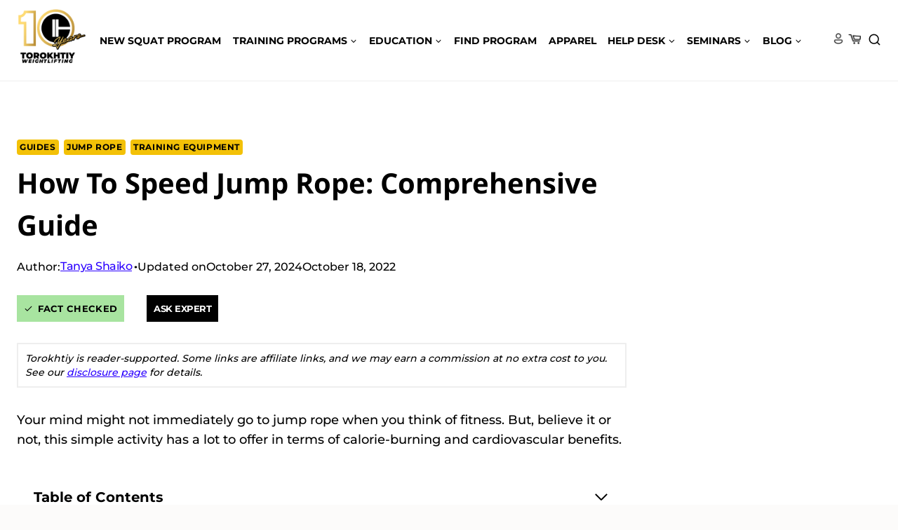

--- FILE ---
content_type: text/html; charset=UTF-8
request_url: https://torokhtiy.com/blogs/guides/how-to-speed-jump-rope
body_size: 72155
content:
<!doctype html>
<html lang="en-US" prefix="og: https://ogp.me/ns#" class="no-js"  >
<head><meta charset="UTF-8"><script>if(navigator.userAgent.match(/MSIE|Internet Explorer/i)||navigator.userAgent.match(/Trident\/7\..*?rv:11/i)){var href=document.location.href;if(!href.match(/[?&]nowprocket/)){if(href.indexOf("?")==-1){if(href.indexOf("#")==-1){document.location.href=href+"?nowprocket=1"}else{document.location.href=href.replace("#","?nowprocket=1#")}}else{if(href.indexOf("#")==-1){document.location.href=href+"&nowprocket=1"}else{document.location.href=href.replace("#","&nowprocket=1#")}}}}</script><script>(()=>{class RocketLazyLoadScripts{constructor(){this.v="1.2.6",this.triggerEvents=["keydown","mousedown","mousemove","touchmove","touchstart","touchend","wheel"],this.userEventHandler=this.t.bind(this),this.touchStartHandler=this.i.bind(this),this.touchMoveHandler=this.o.bind(this),this.touchEndHandler=this.h.bind(this),this.clickHandler=this.u.bind(this),this.interceptedClicks=[],this.interceptedClickListeners=[],this.l(this),window.addEventListener("pageshow",(t=>{this.persisted=t.persisted,this.everythingLoaded&&this.m()})),this.CSPIssue=sessionStorage.getItem("rocketCSPIssue"),document.addEventListener("securitypolicyviolation",(t=>{this.CSPIssue||"script-src-elem"!==t.violatedDirective||"data"!==t.blockedURI||(this.CSPIssue=!0,sessionStorage.setItem("rocketCSPIssue",!0))})),document.addEventListener("DOMContentLoaded",(()=>{this.k()})),this.delayedScripts={normal:[],async:[],defer:[]},this.trash=[],this.allJQueries=[]}p(t){document.hidden?t.t():(this.triggerEvents.forEach((e=>window.addEventListener(e,t.userEventHandler,{passive:!0}))),window.addEventListener("touchstart",t.touchStartHandler,{passive:!0}),window.addEventListener("mousedown",t.touchStartHandler),document.addEventListener("visibilitychange",t.userEventHandler))}_(){this.triggerEvents.forEach((t=>window.removeEventListener(t,this.userEventHandler,{passive:!0}))),document.removeEventListener("visibilitychange",this.userEventHandler)}i(t){"HTML"!==t.target.tagName&&(window.addEventListener("touchend",this.touchEndHandler),window.addEventListener("mouseup",this.touchEndHandler),window.addEventListener("touchmove",this.touchMoveHandler,{passive:!0}),window.addEventListener("mousemove",this.touchMoveHandler),t.target.addEventListener("click",this.clickHandler),this.L(t.target,!0),this.S(t.target,"onclick","rocket-onclick"),this.C())}o(t){window.removeEventListener("touchend",this.touchEndHandler),window.removeEventListener("mouseup",this.touchEndHandler),window.removeEventListener("touchmove",this.touchMoveHandler,{passive:!0}),window.removeEventListener("mousemove",this.touchMoveHandler),t.target.removeEventListener("click",this.clickHandler),this.L(t.target,!1),this.S(t.target,"rocket-onclick","onclick"),this.M()}h(){window.removeEventListener("touchend",this.touchEndHandler),window.removeEventListener("mouseup",this.touchEndHandler),window.removeEventListener("touchmove",this.touchMoveHandler,{passive:!0}),window.removeEventListener("mousemove",this.touchMoveHandler)}u(t){t.target.removeEventListener("click",this.clickHandler),this.L(t.target,!1),this.S(t.target,"rocket-onclick","onclick"),this.interceptedClicks.push(t),t.preventDefault(),t.stopPropagation(),t.stopImmediatePropagation(),this.M()}O(){window.removeEventListener("touchstart",this.touchStartHandler,{passive:!0}),window.removeEventListener("mousedown",this.touchStartHandler),this.interceptedClicks.forEach((t=>{t.target.dispatchEvent(new MouseEvent("click",{view:t.view,bubbles:!0,cancelable:!0}))}))}l(t){EventTarget.prototype.addEventListenerWPRocketBase=EventTarget.prototype.addEventListener,EventTarget.prototype.addEventListener=function(e,i,o){"click"!==e||t.windowLoaded||i===t.clickHandler||t.interceptedClickListeners.push({target:this,func:i,options:o}),(this||window).addEventListenerWPRocketBase(e,i,o)}}L(t,e){this.interceptedClickListeners.forEach((i=>{i.target===t&&(e?t.removeEventListener("click",i.func,i.options):t.addEventListener("click",i.func,i.options))})),t.parentNode!==document.documentElement&&this.L(t.parentNode,e)}D(){return new Promise((t=>{this.P?this.M=t:t()}))}C(){this.P=!0}M(){this.P=!1}S(t,e,i){t.hasAttribute&&t.hasAttribute(e)&&(event.target.setAttribute(i,event.target.getAttribute(e)),event.target.removeAttribute(e))}t(){this._(this),"loading"===document.readyState?document.addEventListener("DOMContentLoaded",this.R.bind(this)):this.R()}k(){let t=[];document.querySelectorAll("script[type=rocketlazyloadscript][data-rocket-src]").forEach((e=>{let i=e.getAttribute("data-rocket-src");if(i&&!i.startsWith("data:")){0===i.indexOf("//")&&(i=location.protocol+i);try{const o=new URL(i).origin;o!==location.origin&&t.push({src:o,crossOrigin:e.crossOrigin||"module"===e.getAttribute("data-rocket-type")})}catch(t){}}})),t=[...new Map(t.map((t=>[JSON.stringify(t),t]))).values()],this.T(t,"preconnect")}async R(){this.lastBreath=Date.now(),this.j(this),this.F(this),this.I(),this.W(),this.q(),await this.A(this.delayedScripts.normal),await this.A(this.delayedScripts.defer),await this.A(this.delayedScripts.async);try{await this.U(),await this.H(this),await this.J()}catch(t){console.error(t)}window.dispatchEvent(new Event("rocket-allScriptsLoaded")),this.everythingLoaded=!0,this.D().then((()=>{this.O()})),this.N()}W(){document.querySelectorAll("script[type=rocketlazyloadscript]").forEach((t=>{t.hasAttribute("data-rocket-src")?t.hasAttribute("async")&&!1!==t.async?this.delayedScripts.async.push(t):t.hasAttribute("defer")&&!1!==t.defer||"module"===t.getAttribute("data-rocket-type")?this.delayedScripts.defer.push(t):this.delayedScripts.normal.push(t):this.delayedScripts.normal.push(t)}))}async B(t){if(await this.G(),!0!==t.noModule||!("noModule"in HTMLScriptElement.prototype))return new Promise((e=>{let i;function o(){(i||t).setAttribute("data-rocket-status","executed"),e()}try{if(navigator.userAgent.indexOf("Firefox/")>0||""===navigator.vendor||this.CSPIssue)i=document.createElement("script"),[...t.attributes].forEach((t=>{let e=t.nodeName;"type"!==e&&("data-rocket-type"===e&&(e="type"),"data-rocket-src"===e&&(e="src"),i.setAttribute(e,t.nodeValue))})),t.text&&(i.text=t.text),i.hasAttribute("src")?(i.addEventListener("load",o),i.addEventListener("error",(function(){i.setAttribute("data-rocket-status","failed-network"),e()})),setTimeout((()=>{i.isConnected||e()}),1)):(i.text=t.text,o()),t.parentNode.replaceChild(i,t);else{const i=t.getAttribute("data-rocket-type"),s=t.getAttribute("data-rocket-src");i?(t.type=i,t.removeAttribute("data-rocket-type")):t.removeAttribute("type"),t.addEventListener("load",o),t.addEventListener("error",(i=>{this.CSPIssue&&i.target.src.startsWith("data:")?(console.log("WPRocket: data-uri blocked by CSP -> fallback"),t.removeAttribute("src"),this.B(t).then(e)):(t.setAttribute("data-rocket-status","failed-network"),e())})),s?(t.removeAttribute("data-rocket-src"),t.src=s):t.src="data:text/javascript;base64,"+window.btoa(unescape(encodeURIComponent(t.text)))}}catch(i){t.setAttribute("data-rocket-status","failed-transform"),e()}}));t.setAttribute("data-rocket-status","skipped")}async A(t){const e=t.shift();return e&&e.isConnected?(await this.B(e),this.A(t)):Promise.resolve()}q(){this.T([...this.delayedScripts.normal,...this.delayedScripts.defer,...this.delayedScripts.async],"preload")}T(t,e){var i=document.createDocumentFragment();t.forEach((t=>{const o=t.getAttribute&&t.getAttribute("data-rocket-src")||t.src;if(o&&!o.startsWith("data:")){const s=document.createElement("link");s.href=o,s.rel=e,"preconnect"!==e&&(s.as="script"),t.getAttribute&&"module"===t.getAttribute("data-rocket-type")&&(s.crossOrigin=!0),t.crossOrigin&&(s.crossOrigin=t.crossOrigin),t.integrity&&(s.integrity=t.integrity),i.appendChild(s),this.trash.push(s)}})),document.head.appendChild(i)}j(t){let e={};function i(i,o){return e[o].eventsToRewrite.indexOf(i)>=0&&!t.everythingLoaded?"rocket-"+i:i}function o(t,o){!function(t){e[t]||(e[t]={originalFunctions:{add:t.addEventListener,remove:t.removeEventListener},eventsToRewrite:[]},t.addEventListener=function(){arguments[0]=i(arguments[0],t),e[t].originalFunctions.add.apply(t,arguments)},t.removeEventListener=function(){arguments[0]=i(arguments[0],t),e[t].originalFunctions.remove.apply(t,arguments)})}(t),e[t].eventsToRewrite.push(o)}function s(e,i){let o=e[i];e[i]=null,Object.defineProperty(e,i,{get:()=>o||function(){},set(s){t.everythingLoaded?o=s:e["rocket"+i]=o=s}})}o(document,"DOMContentLoaded"),o(window,"DOMContentLoaded"),o(window,"load"),o(window,"pageshow"),o(document,"readystatechange"),s(document,"onreadystatechange"),s(window,"onload"),s(window,"onpageshow");try{Object.defineProperty(document,"readyState",{get:()=>t.rocketReadyState,set(e){t.rocketReadyState=e},configurable:!0}),document.readyState="loading"}catch(t){console.log("WPRocket DJE readyState conflict, bypassing")}}F(t){let e;function i(e){return t.everythingLoaded?e:e.split(" ").map((t=>"load"===t||0===t.indexOf("load.")?"rocket-jquery-load":t)).join(" ")}function o(o){function s(t){const e=o.fn[t];o.fn[t]=o.fn.init.prototype[t]=function(){return this[0]===window&&("string"==typeof arguments[0]||arguments[0]instanceof String?arguments[0]=i(arguments[0]):"object"==typeof arguments[0]&&Object.keys(arguments[0]).forEach((t=>{const e=arguments[0][t];delete arguments[0][t],arguments[0][i(t)]=e}))),e.apply(this,arguments),this}}o&&o.fn&&!t.allJQueries.includes(o)&&(o.fn.ready=o.fn.init.prototype.ready=function(e){return t.domReadyFired?e.bind(document)(o):document.addEventListener("rocket-DOMContentLoaded",(()=>e.bind(document)(o))),o([])},s("on"),s("one"),t.allJQueries.push(o)),e=o}o(window.jQuery),Object.defineProperty(window,"jQuery",{get:()=>e,set(t){o(t)}})}async H(t){const e=document.querySelector("script[data-webpack]");e&&(await async function(){return new Promise((t=>{e.addEventListener("load",t),e.addEventListener("error",t)}))}(),await t.K(),await t.H(t))}async U(){this.domReadyFired=!0;try{document.readyState="interactive"}catch(t){}await this.G(),document.dispatchEvent(new Event("rocket-readystatechange")),await this.G(),document.rocketonreadystatechange&&document.rocketonreadystatechange(),await this.G(),document.dispatchEvent(new Event("rocket-DOMContentLoaded")),await this.G(),window.dispatchEvent(new Event("rocket-DOMContentLoaded"))}async J(){try{document.readyState="complete"}catch(t){}await this.G(),document.dispatchEvent(new Event("rocket-readystatechange")),await this.G(),document.rocketonreadystatechange&&document.rocketonreadystatechange(),await this.G(),window.dispatchEvent(new Event("rocket-load")),await this.G(),window.rocketonload&&window.rocketonload(),await this.G(),this.allJQueries.forEach((t=>t(window).trigger("rocket-jquery-load"))),await this.G();const t=new Event("rocket-pageshow");t.persisted=this.persisted,window.dispatchEvent(t),await this.G(),window.rocketonpageshow&&window.rocketonpageshow({persisted:this.persisted}),this.windowLoaded=!0}m(){document.onreadystatechange&&document.onreadystatechange(),window.onload&&window.onload(),window.onpageshow&&window.onpageshow({persisted:this.persisted})}I(){const t=new Map;document.write=document.writeln=function(e){const i=document.currentScript;i||console.error("WPRocket unable to document.write this: "+e);const o=document.createRange(),s=i.parentElement;let n=t.get(i);void 0===n&&(n=i.nextSibling,t.set(i,n));const c=document.createDocumentFragment();o.setStart(c,0),c.appendChild(o.createContextualFragment(e)),s.insertBefore(c,n)}}async G(){Date.now()-this.lastBreath>45&&(await this.K(),this.lastBreath=Date.now())}async K(){return document.hidden?new Promise((t=>setTimeout(t))):new Promise((t=>requestAnimationFrame(t)))}N(){this.trash.forEach((t=>t.remove()))}static run(){const t=new RocketLazyLoadScripts;t.p(t)}}RocketLazyLoadScripts.run()})();</script>
	
	<meta name="viewport" content="width=device-width, initial-scale=1, minimum-scale=1">
	
<!-- Search Engine Optimization by Rank Math PRO - https://rankmath.com/ -->
<title>How To Speed Jump Rope: Comprehensive Guide</title><link rel="preload" data-rocket-preload as="font" href="https://torokhtiy.com/wp-content/themes/kadence/assets/fonts/star.woff2?gmcsp2" crossorigin><link rel="preload" data-rocket-preload as="font" href="https://torokhtiy.com/wp-content/fonts/montserrat/JTUSjIg1_i6t8kCHKm459Wlhyw.woff2" crossorigin><link rel="preload" data-rocket-preload as="font" href="https://torokhtiy.com/wp-content/fonts/noto-sans/o-0bIpQlx3QUlC5A4PNB6Ryti20_6n1iPHjc5a7duw.woff2" crossorigin><link rel="preload" data-rocket-preload as="font" href="https://fonts.gstatic.com/s/notosans/v42/o-0mIpQlx3QUlC5A4PNB6Ryti20_6n1iPHjcz6L1SoM-jCpoiyDPA-9a6VI.woff2" crossorigin><style id="wpr-usedcss">img:is([sizes=auto i],[sizes^="auto," i]){contain-intrinsic-size:3000px 1500px}.wp-block-kadence-column.kb-section-dir-horizontal>.kt-inside-inner-col>.wp-block-kadence-column{flex:1}.wp-block-kadence-column{display:flex;flex-direction:column;z-index:1;min-width:0;min-height:0}.kt-inside-inner-col{flex-direction:column;border:0 solid transparent;position:relative;transition:all .3s ease}@media(max-width:767px){.kvs-sm-false{display:none!important}}@media(min-width:768px)and (max-width:1024px){.kvs-md-false{display:none!important}}body.admin-bar{--kb-admin-bar-visible:34px}@media screen and (max-width:782px){body.admin-bar{--kb-admin-bar-visible:46px}}.kb-section-has-overlay{position:relative}.kb-section-has-overlay>.kt-inside-inner-col{z-index:1}.kb-section-has-overlay>.kt-inside-inner-col:before{content:"";opacity:.3;position:absolute;left:0;right:0;top:0;bottom:0;z-index:-1;transition:all .3s ease-in-out}.kb-adv-heading-icon{display:inline-flex;justify-content:center;align-items:center}.kb-buttons-wrap{display:flex;flex-wrap:wrap;align-items:center;justify-content:center;gap:var(--global-kb-gap-xs,.5rem)}.kb-button{z-index:1;position:relative;overflow:hidden;display:inline-flex;text-align:center;align-items:center;justify-content:center}.wp-block-kadence-advancedbtn .kb-button:not(.specificity):not(.extra-specificity){text-decoration:none}.kb-button:not(.kb-btn-global-inherit){border:0 solid transparent;padding:.4em 1em;cursor:pointer;font-size:1.125rem;border-radius:3px;transition:all .3s ease-in-out;box-shadow:none}.kb-button:not(.kb-btn-global-inherit):hover{box-shadow:none}.kb-button.kb-btn-global-fill{border:0 solid transparent;border-radius:3px;background:var(--global-palette-btn-bg,#3633e1);color:var(--global-palette-btn,#fff)}.kb-button.kb-btn-global-fill:hover{color:var(--global-palette-btn-hover,#fff);background:var(--global-palette-btn-bg-hover,#2f2ffc)}.kb-button.kb-btn-global-fill:focus{color:var(--global-palette-btn-hover,#fff);background:var(--global-palette-btn-bg-hover,#2f2ffc)}.kb-button::before{position:absolute;content:"";top:0;right:0;bottom:0;left:0;z-index:-1;opacity:0;background:rgba(0,0,0,0)}.kb-button:focus::before,.kb-button:hover::before{opacity:1}.wp-block-kadence-advancedbtn .kb-svg-icon-wrap{display:inline-flex;justify-content:center;align-items:center}.wp-block-kadence-advancedbtn .kb-svg-icon-wrap svg{width:1em;height:1em}.kadence-block-pro-modal{display:none;text-align:left}.kadence-block-pro-modal.is-open{display:block}.kt-modal-overlay{align-items:center;background:rgba(0,0,0,.6);bottom:0;display:flex;justify-content:center;left:0;position:fixed;right:0;top:0;z-index:99999}.kt-modal-container{align-items:flex-start;background-color:#fff;border:0 solid transparent;border-radius:0;box-sizing:border-box;display:flex;justify-content:flex-start;margin:20px;max-height:100vh;max-width:600px;overflow-y:auto;padding:30px;position:relative;text-align:left;width:100%}.kt-modal-content{max-height:100%;width:100%}.kt-modal-overlay .kt-modal-close{align-items:center;-webkit-appearance:none;background:0 0;border:0;box-shadow:none;color:#444;cursor:pointer;display:inline-flex;justify-content:center;padding:0;position:absolute;right:4px;text-shadow:none;top:4px;z-index:10;z-index:1000}.kt-modal-overlay .kt-modal-close:hover{box-shadow:none;outline:0}.kt-modal-overlay .kt-modal-close:focus{box-shadow:none}.kt-modal-close svg{height:24px;pointer-events:none;width:24px}.kt-modal-linkalign-left{text-align:left!important}.kt-modal-linkalign-center{text-align:center!important}.kt-blocks-modal-link .kt-btn-side-left{padding-right:.5em}.kt-blocks-modal-link svg{height:1em;width:1em}.kt-blocks-modal-link:not(.kb-btn-global-inherit){align-items:center;background:0 0;border:2px solid #555;border-radius:4px;color:#555;cursor:pointer;display:inline-block;display:inline-flex;font-size:16px;justify-content:center;line-height:24px;outline:0;padding:4px 8px;transition:all .3s cubic-bezier(0,0,.2,1)}.kt-blocks-modal-link:not(.kb-btn-global-inherit) .kt-blocks-modal-link:hover,.kt-blocks-modal-link:not(.kb-btn-global-inherit) body:not(.hide-focus-outline) .kt-blocks-modal-link:focus{background:#444;border-color:#444;color:#fff}.modal-trigger{cursor:pointer}@keyframes kbmfadeIn{0%{opacity:0}to{opacity:1}}@keyframes kbmfadeOut{0%{opacity:1}to{opacity:0}}.kadence-block-pro-modal[aria-hidden=false] .kt-modal-overlay{animation:.3s cubic-bezier(0,0,.2,1) kbmfadeIn}.kadence-block-pro-modal[aria-hidden=true] .kt-modal-overlay{animation:.3s cubic-bezier(0,0,.2,1) kbmfadeOut}@keyframes kbmfadeInUp{0%{opacity:0;transform:translateY(15%)}to{opacity:1;transform:translateY(0)}}.kt-m-animate-in-fadeup[aria-hidden=false] .kt-modal-container{animation:.3s cubic-bezier(0,0,.2,1) kbmfadeInUp}.kt-m-animate-out-fadeout[aria-hidden=true] .kt-modal-container{animation:.3s cubic-bezier(0,0,.2,1) kbmfadeOut}.kadence-block-pro-modal .kt-modal-container,.kadence-block-pro-modal .kt-modal-overlay{will-change:transform}@media(min-width:1025px){body.kt-modal-open{overflow:hidden}}@media(max-width:1024px){body.kt-modal-open{-webkit-overflow-scrolling:none;overflow:hidden;overscroll-behavior:none;touch-action:none}.kt-modal-container.kt-modal-height-fittocontent{margin-bottom:5vh;margin-top:5vh;max-height:90vh}}.wp-block-kadence-image:not(:last-child){margin-bottom:1em}.wp-block-kadence-image img{max-width:100%;border:0 solid currentColor;box-sizing:border-box}.wp-block-kadence-image .aligncenter{text-align:center}.wp-block-kadence-image.alignfull img{width:100%}.wp-block-kadence-image .aligncenter,.wp-block-kadence-image .alignleft{display:table}.wp-block-kadence-image .alignleft{float:left;position:relative;margin-left:0;margin-right:var(--global-md-spacing,1em);margin-top:.3em;margin-bottom:var(--global-md-spacing,1em)}.wp-block-kadence-image .aligncenter{margin-left:auto;margin-right:auto}.single-content .wp-block-kadence-image .alignleft{margin-bottom:var(--global-md-spacing,1em)}.wp-block-kadence-image figure{margin:0}.entry-content:not(.single-content) .kb-table-of-content-nav{margin-bottom:30px}.kb-table-of-content-nav .kb-table-of-contents-title{font-size:110%;font-weight:700;display:block}.kb-table-of-content-nav .kb-table-of-content-wrap{border-style:solid;border-width:0;padding:var(--global-kb-spacing-sm,1.5rem)}.kb-table-of-content-nav .kb-table-of-content-wrap:after{clear:both;display:table;content:""}.kb-table-of-content-nav .kb-table-of-content-wrap .kb-table-of-content-list{margin:var(--global-kb-spacing-sm,1.5rem) 0 0 0;padding-left:1.75em;list-style:disc}.kb-table-of-content-nav .kb-table-of-content-wrap .kb-table-of-content-list .kb-table-of-contents__entry{color:inherit}.kb-table-of-content-nav .kb-table-of-content-wrap .kb-table-of-content-list li:last-child{margin-bottom:0}.kb-table-of-content-nav .kb-table-of-content-wrap .kb-table-of-content-link-style-underline a{text-decoration:underline}.kb-table-of-content-nav .kb-table-of-content-wrap .kb-table-of-content-list-style-none{list-style:none;padding-left:0}.kb-table-of-content-nav .kb-table-of-content-wrap .kb-table-of-content-list-style-none ul{list-style:none;padding-left:1em}.kb-table-of-contents-title-wrap{display:flex;align-content:space-between;align-items:center;width:100%;border-style:solid;border-width:0}.kb-table-of-contents-title-wrap .kb-table-of-contents-title{flex-grow:1}.kb-table-of-contents-title-wrap .kb-table-of-contents-icon-trigger{display:block;background:rgba(0,0,0,0);height:24px;margin-left:auto;position:relative;transition:all ease-in-out .2s;width:24px;min-width:24px;padding:0;border-radius:0;color:inherit;border:0;box-shadow:none!important}.kb-toc-toggle-active .kb-toggle-icon-style-arrow .kb-table-of-contents-icon-trigger:before{transform:rotate(-45deg)}.kb-toc-toggle-active .kb-toggle-icon-style-arrow .kb-table-of-contents-icon-trigger:after{transform:rotate(45deg)}.kb-toggle-icon-style-arrow .kb-table-of-contents-icon-trigger:after,.kb-toggle-icon-style-arrow .kb-table-of-contents-icon-trigger:before{content:"";background-color:currentColor;height:2px;position:absolute;top:11px;transition:all ease-in-out .1333333333s;width:12px}.kb-toggle-icon-style-arrow .kb-table-of-contents-icon-trigger:before{left:2px;transform:rotate(45deg);transform-origin:50%}.kb-toggle-icon-style-arrow .kb-table-of-contents-icon-trigger:after{transform:rotate(-45deg);right:2px;transform-origin:50%}.kb-table-of-content-nav.kb-toc-toggle-hidden .kb-table-of-content-wrap .kb-table-of-content-list{height:0!important;padding:0!important;margin:0!important;overflow:hidden}.kb-table-of-contents-title-wrap .kb-table-of-contents-title-btn.kb-table-of-contents-toggle{box-shadow:none;background:rgba(0,0,0,0);color:inherit;text-transform:inherit;display:flex;align-content:space-between;align-items:center;width:100%;border-style:solid;border-width:0;padding:0;margin:0;text-align:inherit;border-radius:0;font-size:inherit;letter-spacing:inherit;font-family:inherit}img.emoji{display:inline!important;border:none!important;box-shadow:none!important;height:1em!important;width:1em!important;margin:0 .07em!important;vertical-align:-.1em!important;background:0 0!important;padding:0!important}:root{--wp-block-synced-color:#7a00df;--wp-block-synced-color--rgb:122,0,223;--wp-bound-block-color:var(--wp-block-synced-color);--wp-editor-canvas-background:#ddd;--wp-admin-theme-color:#007cba;--wp-admin-theme-color--rgb:0,124,186;--wp-admin-theme-color-darker-10:#006ba1;--wp-admin-theme-color-darker-10--rgb:0,107,160.5;--wp-admin-theme-color-darker-20:#005a87;--wp-admin-theme-color-darker-20--rgb:0,90,135;--wp-admin-border-width-focus:2px}@media (min-resolution:192dpi){:root{--wp-admin-border-width-focus:1.5px}}:root{--wp--preset--font-size--normal:16px;--wp--preset--font-size--huge:42px}.aligncenter{clear:both}.screen-reader-text{border:0;clip-path:inset(50%);height:1px;margin:-1px;overflow:hidden;padding:0;position:absolute;width:1px;word-wrap:normal!important}.screen-reader-text:focus{background-color:#ddd;clip-path:none;color:#444;display:block;font-size:1em;height:auto;left:5px;line-height:normal;padding:15px 23px 14px;text-decoration:none;top:5px;width:auto;z-index:100000}html :where(.has-border-color){border-style:solid}html :where([style*=border-top-color]){border-top-style:solid}html :where([style*=border-right-color]){border-right-style:solid}html :where([style*=border-bottom-color]){border-bottom-style:solid}html :where([style*=border-left-color]){border-left-style:solid}html :where([style*=border-width]){border-style:solid}html :where([style*=border-top-width]){border-top-style:solid}html :where([style*=border-right-width]){border-right-style:solid}html :where([style*=border-bottom-width]){border-bottom-style:solid}html :where([style*=border-left-width]){border-left-style:solid}html :where(img[class*=wp-image-]){height:auto;max-width:100%}:where(figure){margin:0 0 1em}html :where(.is-position-sticky){--wp-admin--admin-bar--position-offset:var(--wp-admin--admin-bar--height,0px)}@media screen and (max-width:600px){html :where(.is-position-sticky){--wp-admin--admin-bar--position-offset:0px}}h1:where(.wp-block-heading).has-background,h2:where(.wp-block-heading).has-background,h3:where(.wp-block-heading).has-background{padding:1.25em 2.375em}.wp-block-image>a,.wp-block-image>figure>a{display:inline-block}.wp-block-image img{box-sizing:border-box;height:auto;max-width:100%;vertical-align:bottom}.wp-block-image[style*=border-radius] img,.wp-block-image[style*=border-radius]>a{border-radius:inherit}.wp-block-image.aligncenter{text-align:center}.wp-block-image.alignfull>a{width:100%}.wp-block-image.alignfull img{height:auto;width:100%}.wp-block-image .aligncenter,.wp-block-image .alignleft,.wp-block-image.aligncenter,.wp-block-image.alignleft{display:table}.wp-block-image .alignleft{float:left;margin:.5em 1em .5em 0}.wp-block-image .aligncenter{margin-left:auto;margin-right:auto}.wp-block-image :where(figcaption){margin-bottom:1em;margin-top:.5em}:root :where(.wp-block-image.is-style-rounded img,.wp-block-image .is-style-rounded img){border-radius:9999px}.wp-block-image figure{margin:0}@keyframes show-content-image{0%{visibility:hidden}99%{visibility:hidden}to{visibility:visible}}ol,ul{box-sizing:border-box}:root :where(.wp-block-list.has-background){padding:1.25em 2.375em}.wp-block-post-date{box-sizing:border-box}.wp-block-columns{box-sizing:border-box;display:flex;flex-wrap:wrap!important}@media (min-width:782px){.wp-block-columns{flex-wrap:nowrap!important}}.wp-block-columns{align-items:normal!important}.wp-block-columns.are-vertically-aligned-center{align-items:center}@media (max-width:781px){.wp-block-columns:not(.is-not-stacked-on-mobile)>.wp-block-column{flex-basis:100%!important}}@media (min-width:782px){.wp-block-columns:not(.is-not-stacked-on-mobile)>.wp-block-column{flex-basis:0;flex-grow:1}.wp-block-columns:not(.is-not-stacked-on-mobile)>.wp-block-column[style*=flex-basis]{flex-grow:0}}:where(.wp-block-columns){margin-bottom:1.75em}:where(.wp-block-columns.has-background){padding:1.25em 2.375em}.wp-block-column{flex-grow:1;min-width:0;overflow-wrap:break-word;word-break:break-word}.wp-block-column.is-vertically-aligned-center{align-self:center}.wp-block-column.is-vertically-aligned-center{width:100%}.wp-block-embed.alignleft{max-width:360px;width:100%}.wp-block-embed.alignleft .wp-block-embed__wrapper{min-width:280px}.wp-block-embed{overflow-wrap:break-word}.wp-block-embed :where(figcaption){margin-bottom:1em;margin-top:.5em}.wp-block-embed iframe{max-width:100%}.wp-block-embed__wrapper{position:relative}.wp-embed-responsive .wp-has-aspect-ratio .wp-block-embed__wrapper:before{content:"";display:block;padding-top:50%}.wp-embed-responsive .wp-has-aspect-ratio iframe{bottom:0;height:100%;left:0;position:absolute;right:0;top:0;width:100%}.wp-embed-responsive .wp-embed-aspect-16-9 .wp-block-embed__wrapper:before{padding-top:56.25%}.wp-block-group{box-sizing:border-box}:where(.wp-block-group.wp-block-group-is-layout-constrained){position:relative}:root :where(p.has-background){padding:1.25em 2.375em}:where(p.has-text-color:not(.has-link-color)) a{color:inherit}.wp-block-social-links{background:0 0;box-sizing:border-box;margin-left:0;padding-left:0;padding-right:0;text-indent:0}.wp-block-social-links .wp-social-link a,.wp-block-social-links .wp-social-link a:hover{border-bottom:0;box-shadow:none;text-decoration:none}.wp-block-social-links .wp-social-link svg{height:1em;width:1em}.wp-block-social-links .wp-social-link span:not(.screen-reader-text){font-size:.65em;margin-left:.5em;margin-right:.5em}.wp-block-social-links{font-size:24px}.wp-block-social-links.has-large-icon-size{font-size:36px}.wp-block-social-links.aligncenter{display:flex;justify-content:center}.wp-block-social-link{border-radius:9999px;display:block}@media not (prefers-reduced-motion){.wp-block-image img.hide{visibility:hidden}.wp-block-image img.show{animation:.4s show-content-image}.wp-block-social-link{transition:transform .1s ease}}.wp-block-social-link{height:auto}.wp-block-social-link a{align-items:center;display:flex;line-height:0}.wp-block-social-link:hover{transform:scale(1.1)}.wp-block-social-links .wp-block-social-link.wp-social-link{display:inline-block;margin:0;padding:0}.wp-block-social-links .wp-block-social-link.wp-social-link .wp-block-social-link-anchor,.wp-block-social-links .wp-block-social-link.wp-social-link .wp-block-social-link-anchor svg,.wp-block-social-links .wp-block-social-link.wp-social-link .wp-block-social-link-anchor:active,.wp-block-social-links .wp-block-social-link.wp-social-link .wp-block-social-link-anchor:hover,.wp-block-social-links .wp-block-social-link.wp-social-link .wp-block-social-link-anchor:visited{color:currentColor;fill:currentColor}:where(.wp-block-social-links:not(.is-style-logos-only)) .wp-social-link{background-color:#f0f0f0;color:#444}:where(.wp-block-social-links:not(.is-style-logos-only)) .wp-social-link-amazon{background-color:#f90;color:#fff}:where(.wp-block-social-links:not(.is-style-logos-only)) .wp-social-link-bandcamp{background-color:#1ea0c3;color:#fff}:where(.wp-block-social-links:not(.is-style-logos-only)) .wp-social-link-behance{background-color:#0757fe;color:#fff}:where(.wp-block-social-links:not(.is-style-logos-only)) .wp-social-link-bluesky{background-color:#0a7aff;color:#fff}:where(.wp-block-social-links:not(.is-style-logos-only)) .wp-social-link-codepen{background-color:#1e1f26;color:#fff}:where(.wp-block-social-links:not(.is-style-logos-only)) .wp-social-link-deviantart{background-color:#02e49b;color:#fff}:where(.wp-block-social-links:not(.is-style-logos-only)) .wp-social-link-discord{background-color:#5865f2;color:#fff}:where(.wp-block-social-links:not(.is-style-logos-only)) .wp-social-link-dribbble{background-color:#e94c89;color:#fff}:where(.wp-block-social-links:not(.is-style-logos-only)) .wp-social-link-dropbox{background-color:#4280ff;color:#fff}:where(.wp-block-social-links:not(.is-style-logos-only)) .wp-social-link-etsy{background-color:#f45800;color:#fff}:where(.wp-block-social-links:not(.is-style-logos-only)) .wp-social-link-facebook{background-color:#0866ff;color:#fff}:where(.wp-block-social-links:not(.is-style-logos-only)) .wp-social-link-fivehundredpx{background-color:#000;color:#fff}:where(.wp-block-social-links:not(.is-style-logos-only)) .wp-social-link-flickr{background-color:#0461dd;color:#fff}:where(.wp-block-social-links:not(.is-style-logos-only)) .wp-social-link-foursquare{background-color:#e65678;color:#fff}:where(.wp-block-social-links:not(.is-style-logos-only)) .wp-social-link-github{background-color:#24292d;color:#fff}:where(.wp-block-social-links:not(.is-style-logos-only)) .wp-social-link-goodreads{background-color:#eceadd;color:#382110}:where(.wp-block-social-links:not(.is-style-logos-only)) .wp-social-link-google{background-color:#ea4434;color:#fff}:where(.wp-block-social-links:not(.is-style-logos-only)) .wp-social-link-gravatar{background-color:#1d4fc4;color:#fff}:where(.wp-block-social-links:not(.is-style-logos-only)) .wp-social-link-instagram{background-color:#f00075;color:#fff}:where(.wp-block-social-links:not(.is-style-logos-only)) .wp-social-link-lastfm{background-color:#e21b24;color:#fff}:where(.wp-block-social-links:not(.is-style-logos-only)) .wp-social-link-linkedin{background-color:#0d66c2;color:#fff}:where(.wp-block-social-links:not(.is-style-logos-only)) .wp-social-link-mastodon{background-color:#3288d4;color:#fff}:where(.wp-block-social-links:not(.is-style-logos-only)) .wp-social-link-medium{background-color:#000;color:#fff}:where(.wp-block-social-links:not(.is-style-logos-only)) .wp-social-link-meetup{background-color:#f6405f;color:#fff}:where(.wp-block-social-links:not(.is-style-logos-only)) .wp-social-link-patreon{background-color:#000;color:#fff}:where(.wp-block-social-links:not(.is-style-logos-only)) .wp-social-link-pinterest{background-color:#e60122;color:#fff}:where(.wp-block-social-links:not(.is-style-logos-only)) .wp-social-link-pocket{background-color:#ef4155;color:#fff}:where(.wp-block-social-links:not(.is-style-logos-only)) .wp-social-link-reddit{background-color:#ff4500;color:#fff}:where(.wp-block-social-links:not(.is-style-logos-only)) .wp-social-link-skype{background-color:#0478d7;color:#fff}:where(.wp-block-social-links:not(.is-style-logos-only)) .wp-social-link-snapchat{background-color:#fefc00;color:#fff;stroke:#000}:where(.wp-block-social-links:not(.is-style-logos-only)) .wp-social-link-soundcloud{background-color:#ff5600;color:#fff}:where(.wp-block-social-links:not(.is-style-logos-only)) .wp-social-link-spotify{background-color:#1bd760;color:#fff}:where(.wp-block-social-links:not(.is-style-logos-only)) .wp-social-link-telegram{background-color:#2aabee;color:#fff}:where(.wp-block-social-links:not(.is-style-logos-only)) .wp-social-link-threads{background-color:#000;color:#fff}:where(.wp-block-social-links:not(.is-style-logos-only)) .wp-social-link-tiktok{background-color:#000;color:#fff}:where(.wp-block-social-links:not(.is-style-logos-only)) .wp-social-link-tumblr{background-color:#011835;color:#fff}:where(.wp-block-social-links:not(.is-style-logos-only)) .wp-social-link-twitch{background-color:#6440a4;color:#fff}:where(.wp-block-social-links:not(.is-style-logos-only)) .wp-social-link-twitter{background-color:#1da1f2;color:#fff}:where(.wp-block-social-links:not(.is-style-logos-only)) .wp-social-link-vimeo{background-color:#1eb7ea;color:#fff}:where(.wp-block-social-links:not(.is-style-logos-only)) .wp-social-link-vk{background-color:#4680c2;color:#fff}:where(.wp-block-social-links:not(.is-style-logos-only)) .wp-social-link-wordpress{background-color:#3499cd;color:#fff}:where(.wp-block-social-links:not(.is-style-logos-only)) .wp-social-link-whatsapp{background-color:#25d366;color:#fff}:where(.wp-block-social-links:not(.is-style-logos-only)) .wp-social-link-x{background-color:#000;color:#fff}:where(.wp-block-social-links:not(.is-style-logos-only)) .wp-social-link-yelp{background-color:#d32422;color:#fff}:where(.wp-block-social-links:not(.is-style-logos-only)) .wp-social-link-youtube{background-color:red;color:#fff}:where(.wp-block-social-links.is-style-logos-only) .wp-social-link{background:0 0}:where(.wp-block-social-links.is-style-logos-only) .wp-social-link svg{height:1.25em;width:1.25em}:where(.wp-block-social-links.is-style-logos-only) .wp-social-link-amazon{color:#f90}:where(.wp-block-social-links.is-style-logos-only) .wp-social-link-bandcamp{color:#1ea0c3}:where(.wp-block-social-links.is-style-logos-only) .wp-social-link-behance{color:#0757fe}:where(.wp-block-social-links.is-style-logos-only) .wp-social-link-bluesky{color:#0a7aff}:where(.wp-block-social-links.is-style-logos-only) .wp-social-link-codepen{color:#1e1f26}:where(.wp-block-social-links.is-style-logos-only) .wp-social-link-deviantart{color:#02e49b}:where(.wp-block-social-links.is-style-logos-only) .wp-social-link-discord{color:#5865f2}:where(.wp-block-social-links.is-style-logos-only) .wp-social-link-dribbble{color:#e94c89}:where(.wp-block-social-links.is-style-logos-only) .wp-social-link-dropbox{color:#4280ff}:where(.wp-block-social-links.is-style-logos-only) .wp-social-link-etsy{color:#f45800}:where(.wp-block-social-links.is-style-logos-only) .wp-social-link-facebook{color:#0866ff}:where(.wp-block-social-links.is-style-logos-only) .wp-social-link-fivehundredpx{color:#000}:where(.wp-block-social-links.is-style-logos-only) .wp-social-link-flickr{color:#0461dd}:where(.wp-block-social-links.is-style-logos-only) .wp-social-link-foursquare{color:#e65678}:where(.wp-block-social-links.is-style-logos-only) .wp-social-link-github{color:#24292d}:where(.wp-block-social-links.is-style-logos-only) .wp-social-link-goodreads{color:#382110}:where(.wp-block-social-links.is-style-logos-only) .wp-social-link-google{color:#ea4434}:where(.wp-block-social-links.is-style-logos-only) .wp-social-link-gravatar{color:#1d4fc4}:where(.wp-block-social-links.is-style-logos-only) .wp-social-link-instagram{color:#f00075}:where(.wp-block-social-links.is-style-logos-only) .wp-social-link-lastfm{color:#e21b24}:where(.wp-block-social-links.is-style-logos-only) .wp-social-link-linkedin{color:#0d66c2}:where(.wp-block-social-links.is-style-logos-only) .wp-social-link-mastodon{color:#3288d4}:where(.wp-block-social-links.is-style-logos-only) .wp-social-link-medium{color:#000}:where(.wp-block-social-links.is-style-logos-only) .wp-social-link-meetup{color:#f6405f}:where(.wp-block-social-links.is-style-logos-only) .wp-social-link-patreon{color:#000}:where(.wp-block-social-links.is-style-logos-only) .wp-social-link-pinterest{color:#e60122}:where(.wp-block-social-links.is-style-logos-only) .wp-social-link-pocket{color:#ef4155}:where(.wp-block-social-links.is-style-logos-only) .wp-social-link-reddit{color:#ff4500}:where(.wp-block-social-links.is-style-logos-only) .wp-social-link-skype{color:#0478d7}:where(.wp-block-social-links.is-style-logos-only) .wp-social-link-snapchat{color:#fff;stroke:#000}:where(.wp-block-social-links.is-style-logos-only) .wp-social-link-soundcloud{color:#ff5600}:where(.wp-block-social-links.is-style-logos-only) .wp-social-link-spotify{color:#1bd760}:where(.wp-block-social-links.is-style-logos-only) .wp-social-link-telegram{color:#2aabee}:where(.wp-block-social-links.is-style-logos-only) .wp-social-link-threads{color:#000}:where(.wp-block-social-links.is-style-logos-only) .wp-social-link-tiktok{color:#000}:where(.wp-block-social-links.is-style-logos-only) .wp-social-link-tumblr{color:#011835}:where(.wp-block-social-links.is-style-logos-only) .wp-social-link-twitch{color:#6440a4}:where(.wp-block-social-links.is-style-logos-only) .wp-social-link-twitter{color:#1da1f2}:where(.wp-block-social-links.is-style-logos-only) .wp-social-link-vimeo{color:#1eb7ea}:where(.wp-block-social-links.is-style-logos-only) .wp-social-link-vk{color:#4680c2}:where(.wp-block-social-links.is-style-logos-only) .wp-social-link-whatsapp{color:#25d366}:where(.wp-block-social-links.is-style-logos-only) .wp-social-link-wordpress{color:#3499cd}:where(.wp-block-social-links.is-style-logos-only) .wp-social-link-x{color:#000}:where(.wp-block-social-links.is-style-logos-only) .wp-social-link-yelp{color:#d32422}:where(.wp-block-social-links.is-style-logos-only) .wp-social-link-youtube{color:red}:root :where(.wp-block-social-links .wp-social-link a){padding:.25em}:root :where(.wp-block-social-links.is-style-logos-only .wp-social-link a){padding:0}:root :where(.wp-block-social-links.is-style-pill-shape .wp-social-link a){padding-left:.6666666667em;padding-right:.6666666667em}.screen-reader-text{clip:rect(1px,1px,1px,1px);word-wrap:normal!important;border:0;clip-path:inset(50%);height:1px;margin:-1px;overflow:hidden;overflow-wrap:normal!important;padding:0;position:absolute!important;width:1px}.screen-reader-text:focus{clip:auto!important;background-color:#fff;border-radius:3px;box-shadow:0 0 2px 2px rgba(0,0,0,.6);clip-path:none;color:#2b2d2f;display:block;font-size:.875rem;font-weight:700;height:auto;left:5px;line-height:normal;padding:15px 23px 14px;text-decoration:none;top:5px;width:auto;z-index:100000}.wc-block-components-notice-banner{align-content:flex-start;align-items:stretch;background-color:#fff;border:1px solid;border-radius:4px;box-sizing:border-box;color:#2f2f2f;display:flex;font-size:.875em;font-weight:400;gap:12px;line-height:1.5;margin:16px 0;padding:16px!important}.wc-block-components-notice-banner>svg{fill:#fff;background-color:#2f2f2f;border-radius:50%;flex-grow:0;flex-shrink:0;height:100%;padding:2px}:root{--wp--preset--aspect-ratio--square:1;--wp--preset--aspect-ratio--4-3:4/3;--wp--preset--aspect-ratio--3-4:3/4;--wp--preset--aspect-ratio--3-2:3/2;--wp--preset--aspect-ratio--2-3:2/3;--wp--preset--aspect-ratio--16-9:16/9;--wp--preset--aspect-ratio--9-16:9/16;--wp--preset--color--black:#000000;--wp--preset--color--cyan-bluish-gray:#abb8c3;--wp--preset--color--white:#ffffff;--wp--preset--color--pale-pink:#f78da7;--wp--preset--color--vivid-red:#cf2e2e;--wp--preset--color--luminous-vivid-orange:#ff6900;--wp--preset--color--luminous-vivid-amber:#fcb900;--wp--preset--color--light-green-cyan:#7bdcb5;--wp--preset--color--vivid-green-cyan:#00d084;--wp--preset--color--pale-cyan-blue:#8ed1fc;--wp--preset--color--vivid-cyan-blue:#0693e3;--wp--preset--color--vivid-purple:#9b51e0;--wp--preset--color--theme-palette-1:var(--global-palette1);--wp--preset--color--theme-palette-2:var(--global-palette2);--wp--preset--color--theme-palette-3:var(--global-palette3);--wp--preset--color--theme-palette-4:var(--global-palette4);--wp--preset--color--theme-palette-5:var(--global-palette5);--wp--preset--color--theme-palette-6:var(--global-palette6);--wp--preset--color--theme-palette-7:var(--global-palette7);--wp--preset--color--theme-palette-8:var(--global-palette8);--wp--preset--color--theme-palette-9:var(--global-palette9);--wp--preset--gradient--vivid-cyan-blue-to-vivid-purple:linear-gradient(135deg,rgb(6, 147, 227) 0%,rgb(155, 81, 224) 100%);--wp--preset--gradient--light-green-cyan-to-vivid-green-cyan:linear-gradient(135deg,rgb(122, 220, 180) 0%,rgb(0, 208, 130) 100%);--wp--preset--gradient--luminous-vivid-amber-to-luminous-vivid-orange:linear-gradient(135deg,rgb(252, 185, 0) 0%,rgb(255, 105, 0) 100%);--wp--preset--gradient--luminous-vivid-orange-to-vivid-red:linear-gradient(135deg,rgb(255, 105, 0) 0%,rgb(207, 46, 46) 100%);--wp--preset--gradient--very-light-gray-to-cyan-bluish-gray:linear-gradient(135deg,rgb(238, 238, 238) 0%,rgb(169, 184, 195) 100%);--wp--preset--gradient--cool-to-warm-spectrum:linear-gradient(135deg,rgb(74, 234, 220) 0%,rgb(151, 120, 209) 20%,rgb(207, 42, 186) 40%,rgb(238, 44, 130) 60%,rgb(251, 105, 98) 80%,rgb(254, 248, 76) 100%);--wp--preset--gradient--blush-light-purple:linear-gradient(135deg,rgb(255, 206, 236) 0%,rgb(152, 150, 240) 100%);--wp--preset--gradient--blush-bordeaux:linear-gradient(135deg,rgb(254, 205, 165) 0%,rgb(254, 45, 45) 50%,rgb(107, 0, 62) 100%);--wp--preset--gradient--luminous-dusk:linear-gradient(135deg,rgb(255, 203, 112) 0%,rgb(199, 81, 192) 50%,rgb(65, 88, 208) 100%);--wp--preset--gradient--pale-ocean:linear-gradient(135deg,rgb(255, 245, 203) 0%,rgb(182, 227, 212) 50%,rgb(51, 167, 181) 100%);--wp--preset--gradient--electric-grass:linear-gradient(135deg,rgb(202, 248, 128) 0%,rgb(113, 206, 126) 100%);--wp--preset--gradient--midnight:linear-gradient(135deg,rgb(2, 3, 129) 0%,rgb(40, 116, 252) 100%);--wp--preset--font-size--small:var(--global-font-size-small);--wp--preset--font-size--medium:var(--global-font-size-medium);--wp--preset--font-size--large:var(--global-font-size-large);--wp--preset--font-size--x-large:42px;--wp--preset--font-size--larger:var(--global-font-size-larger);--wp--preset--font-size--xxlarge:var(--global-font-size-xxlarge);--wp--preset--font-family--inter:"Inter",sans-serif;--wp--preset--font-family--cardo:Cardo;--wp--preset--spacing--20:0.44rem;--wp--preset--spacing--30:0.67rem;--wp--preset--spacing--40:1rem;--wp--preset--spacing--50:1.5rem;--wp--preset--spacing--60:2.25rem;--wp--preset--spacing--70:3.38rem;--wp--preset--spacing--80:5.06rem;--wp--preset--shadow--natural:6px 6px 9px rgba(0, 0, 0, .2);--wp--preset--shadow--deep:12px 12px 50px rgba(0, 0, 0, .4);--wp--preset--shadow--sharp:6px 6px 0px rgba(0, 0, 0, .2);--wp--preset--shadow--outlined:6px 6px 0px -3px rgb(255, 255, 255),6px 6px rgb(0, 0, 0);--wp--preset--shadow--crisp:6px 6px 0px rgb(0, 0, 0)}:where(.is-layout-flex){gap:.5em}:where(.is-layout-grid){gap:.5em}body .is-layout-flex{display:flex}.is-layout-flex{flex-wrap:wrap;align-items:center}.is-layout-flex>:is(*,div){margin:0}:where(.wp-block-post-template.is-layout-flex){gap:1.25em}:where(.wp-block-post-template.is-layout-grid){gap:1.25em}.has-black-color{color:var(--wp--preset--color--black)!important}:where(.wp-block-columns.is-layout-flex){gap:2em}:where(.wp-block-columns.is-layout-grid){gap:2em}.wp-container-core-social-links-is-layout-fdcfc74e{justify-content:flex-start}.wp-container-core-columns-is-layout-9d6595d7{flex-wrap:nowrap}.wp-container-core-group-is-layout-bf32552a{align-items:center}.wp-container-core-group-is-layout-4ea140b4{flex-wrap:nowrap;justify-content:flex-start}.wp-container-core-group-is-layout-f56a869c{flex-wrap:nowrap;justify-content:flex-start}html{line-height:1.15;-webkit-text-size-adjust:100%}body{margin:0}main{display:block;min-width:0}h1{font-size:2em;margin:.67em 0}hr{box-sizing:content-box;height:0;overflow:visible}a{background-color:transparent}b,strong{font-weight:700}code{font-family:monospace,monospace;font-size:1em}small{font-size:80%}sub{font-size:75%;line-height:0;position:relative;vertical-align:baseline}sub{bottom:-.25em}img{border-style:none}button,input,optgroup,select,textarea{font-size:100%;margin:0}button,input{overflow:visible}button,select{text-transform:none}[type=button],[type=reset],[type=submit],button{-webkit-appearance:button}[type=button]::-moz-focus-inner,[type=reset]::-moz-focus-inner,[type=submit]::-moz-focus-inner,button::-moz-focus-inner{border-style:none;padding:0}[type=button]:-moz-focusring,[type=reset]:-moz-focusring,[type=submit]:-moz-focusring,button:-moz-focusring{outline:ButtonText dotted 1px}legend{box-sizing:border-box;color:inherit;display:table;max-width:100%;padding:0;white-space:normal}progress{vertical-align:baseline}textarea{overflow:auto}[type=checkbox],[type=radio]{box-sizing:border-box;padding:0}[type=number]::-webkit-inner-spin-button,[type=number]::-webkit-outer-spin-button{height:auto}[type=search]{-webkit-appearance:textfield;outline-offset:-2px}[type=search]::-webkit-search-decoration{-webkit-appearance:none}::-webkit-file-upload-button{-webkit-appearance:button;font:inherit}template{display:none}[hidden]{display:none}:root{--global-gray-400:#CBD5E0;--global-gray-500:#A0AEC0;--global-xs-spacing:1em;--global-sm-spacing:1.5rem;--global-md-spacing:2rem;--global-lg-spacing:2.5em;--global-xl-spacing:3.5em;--global-xxl-spacing:5rem;--global-edge-spacing:1.5rem;--global-boxed-spacing:2rem;--global-font-size-small:clamp(0.8rem, 0.73rem + 0.217vw, 0.9rem);--global-font-size-medium:clamp(1.1rem, 0.995rem + 0.326vw, 1.25rem);--global-font-size-large:clamp(1.75rem, 1.576rem + 0.543vw, 2rem);--global-font-size-larger:clamp(2rem, 1.6rem + 1vw, 2.5rem);--global-font-size-xxlarge:clamp(2.25rem, 1.728rem + 1.63vw, 3rem)}h1,h2,h3{padding:0;margin:0}h1 a,h2 a,h3 a{color:inherit;text-decoration:none}em,i{font-style:italic}address{margin:0 0 1.5em}code{font-family:Monaco,Consolas,"Andale Mono","DejaVu Sans Mono",monospace;font-size:.8rem}html{box-sizing:border-box}*,::after,::before{box-sizing:inherit}hr{height:0;border:0;border-bottom:2px solid var(--global-gray-400)}ol,ul{margin:0 0 1.5em 1.5em;padding:0}ol.aligncenter,ul.aligncenter{list-style:none}ul{list-style:disc}ol{list-style:decimal}li>ol,li>ul{margin-bottom:0;margin-left:1.5em}img{display:block;height:auto;max-width:100%}figure{margin:.5em 0}table{margin:0 0 1.5em;width:100%}a{color:var(--global-palette-highlight);transition:all .1s linear}a:active,a:focus,a:hover{color:var(--global-palette-highlight-alt)}a:active,a:hover{outline:0}.inner-link-style-normal a:not(.button),.widget-area.inner-link-style-normal a:not(.button){text-decoration:underline}.screen-reader-text{clip:rect(1px,1px,1px,1px);position:absolute!important;height:1px;width:1px;overflow:hidden;word-wrap:normal!important}.screen-reader-text:focus{background-color:#f1f1f1;border-radius:3px;box-shadow:0 0 2px 2px rgba(0,0,0,.6);clip:auto!important;color:#21759b;display:block;font-size:.875rem;font-weight:700;height:auto;left:5px;line-height:normal;padding:15px 23px 14px;text-decoration:none;top:5px;width:auto;z-index:100000}:where(html:not(.no-js)) .hide-focus-outline :focus{outline:0}#primary[tabindex="-1"]:focus{outline:0}textarea{width:100%}input[type=color],input[type=date],input[type=email],input[type=month],input[type=number],input[type=password],input[type=range],input[type=search],input[type=tel],input[type=text],input[type=time],input[type=url],input[type=week],textarea{-webkit-appearance:none;color:var(--global-palette5);border:1px solid var(--global-gray-400);border-radius:3px;padding:.4em .5em;max-width:100%;background:var(--global-palette9);box-shadow:0 0 0 -7px transparent}::-webkit-input-placeholder{color:var(--global-palette6)}::-moz-placeholder{color:var(--global-palette6);opacity:1}::placeholder{color:var(--global-palette6)}input[type=color]:focus,input[type=date]:focus,input[type=email]:focus,input[type=month]:focus,input[type=number]:focus,input[type=password]:focus,input[type=range]:focus,input[type=search]:focus,input[type=tel]:focus,input[type=text]:focus,input[type=time]:focus,input[type=url]:focus,input[type=week]:focus,textarea:focus{color:var(--global-palette3);border-color:var(--global-palette6);outline:0;box-shadow:0 5px 15px -7px rgba(0,0,0,.1)}select{border:1px solid var(--global-gray-400);background-size:16px 100%;padding:.2em 35px .2em .5em;background:var(--global-palette9) url([data-uri]) no-repeat 98% 50%;-moz-appearance:none;-webkit-appearance:none;appearance:none;box-shadow:none;outline:0;box-shadow:0 0 0 -7px transparent}select::-ms-expand{display:none}select:focus{color:var(--global-palette3);border-color:var(--global-palette6);background-color:var(--global-palette9);box-shadow:0 5px 15px -7px rgba(0,0,0,.1);outline:0}select:focus option{color:#333}.search-form{position:relative}.search-form input.search-field,.search-form input[type=search]{padding-right:60px;width:100%}.search-form .search-submit[type=submit]{top:0;right:0;bottom:0;position:absolute;color:transparent;background:0 0;z-index:2;width:50px;border:0;padding:8px 12px 7px;border-radius:0;box-shadow:none;overflow:hidden}.search-form .search-submit[type=submit]:focus,.search-form .search-submit[type=submit]:hover{color:transparent;background:0 0;box-shadow:none}.search-form .kadence-search-icon-wrap{position:absolute;right:0;top:0;height:100%;width:50px;padding:0;text-align:center;background:0 0;z-index:3;cursor:pointer;pointer-events:none;color:var(--global-palette6);text-shadow:none;display:flex;align-items:center;justify-content:center}.search-form .search-submit[type=submit]:hover~.kadence-search-icon-wrap{color:var(--global-palette4)}body.rtl .search-form .button[type=submit],body.rtl .search-form .kadence-search-icon-wrap{left:0;right:auto}body.rtl .search-form input.search-field,body.rtl .search-form input[type=search]{padding-right:.5em;padding-left:60px}fieldset{padding:.625em 1.425em;border:1px solid var(--global-gray-500);margin-top:1.2em;margin-bottom:1.2em}legend{font-weight:700}.button,button,input[type=button],input[type=reset],input[type=submit]{border-radius:3px;background:var(--global-palette-btn-bg);color:var(--global-palette-btn);padding:.4em 1em;border:0;font-size:1.125rem;line-height:1.6;display:inline-block;font-family:inherit;cursor:pointer;text-decoration:none;transition:all .2s ease;box-shadow:0 0 0 -7px transparent}.button:visited,button:visited,input[type=button]:visited,input[type=reset]:visited,input[type=submit]:visited{background:var(--global-palette-btn-bg);color:var(--global-palette-btn)}.button:active,.button:focus,.button:hover,button:active,button:focus,button:hover,input[type=button]:active,input[type=button]:focus,input[type=button]:hover,input[type=reset]:active,input[type=reset]:focus,input[type=reset]:hover,input[type=submit]:active,input[type=submit]:focus,input[type=submit]:hover{color:var(--global-palette-btn-hover);background:var(--global-palette-btn-bg-hover);box-shadow:0 15px 25px -7px rgba(0,0,0,.1)}.button.disabled,.button:disabled,button.disabled,button:disabled,input[type=button].disabled,input[type=button]:disabled,input[type=reset].disabled,input[type=reset]:disabled,input[type=submit].disabled,input[type=submit]:disabled{cursor:not-allowed;opacity:.5}.kadence-svg-iconset{display:inline-flex;align-self:center}.kadence-svg-iconset svg{height:1em;width:1em}.kadence-svg-iconset.svg-baseline svg{top:.125em;position:relative}:root .has-theme-palette-9-background-color{background-color:var(--global-palette9)}.kt-clear::after,.kt-clear::before{content:' ';display:table}.kt-clear::after{clear:both}#wpadminbar{position:fixed!important}.content-area{margin:var(--global-xxl-spacing) 0}.entry-content{word-break:break-word}.entry-content table{word-break:normal}.body{overflow-x:hidden}.scroll a *,a.scroll *{pointer-events:none}.site-container{margin:0 auto;padding:0 var(--global-content-edge-padding)}.content-bg{background:#fff}.content-style-unboxed .entry:not(.loop-entry)>.entry-content-wrap{padding:0}.content-style-unboxed .content-bg:not(.loop-entry){background:0 0}.content-style-unboxed .entry:not(.loop-entry){box-shadow:none;border-radius:0}@media screen and (min-width:1025px){.has-sidebar .content-container{display:grid;grid-template-columns:5fr 2fr;grid-gap:var(--global-xl-spacing);justify-content:center}#secondary{grid-column:2;grid-row:1;min-width:0}.has-sidebar .wp-site-blocks .content-container .alignfull{width:unset;max-width:unset;margin-left:0;margin-right:0}}#kt-scroll-up,#kt-scroll-up-reader{position:fixed;-webkit-transform:translateY(40px);transform:translateY(40px);transition:all .2s ease;opacity:0;z-index:1000;display:flex;cursor:pointer}#kt-scroll-up *,#kt-scroll-up-reader *{pointer-events:none}.scroll-up-style-filled{color:var(--global-palette9);background:var(--global-palette4)}.scroll-up-style-filled:hover{color:var(--global-palette9)}#kt-scroll-up.scroll-visible{-webkit-transform:translateY(0);transform:translateY(0);opacity:1}#kt-scroll-up-reader{-webkit-transform:translateY(0);transform:translateY(0);transition:all 0s ease}#kt-scroll-up-reader:not(:focus){clip:rect(1px,1px,1px,1px);height:1px;width:1px;overflow:hidden;word-wrap:normal!important}#kt-scroll-up-reader:focus{-webkit-transform:translateY(0);transform:translateY(0);opacity:1;box-shadow:none;z-index:1001}#wrapper{overflow:hidden;overflow:clip}.kadence-scrollbar-fixer{margin-right:var(--scrollbar-offset,unset)}.kadence-scrollbar-fixer .item-is-fixed{right:var(--scrollbar-offset,0)}.alignleft{float:left;margin-right:var(--global-md-spacing)}.aligncenter{clear:both;display:block;margin-left:auto;margin-right:auto;text-align:center}body.footer-on-bottom #wrapper{min-height:100vh;display:flex;flex-direction:column}body.footer-on-bottom.admin-bar #wrapper{min-height:calc(100vh - 32px)}body.footer-on-bottom #inner-wrap{flex:1 0 auto}:root{--global-palette1:#d53f3f;--global-palette2:#f3c107;--global-palette3:#040404;--global-palette4:#2D3748;--global-palette5:#4A5568;--global-palette6:#718096;--global-palette7:#f5f2ed;--global-palette8:#fcfbfa;--global-palette9:#ffffff;--global-palette9rgb:255,255,255;--global-palette-highlight:#2b00ff;--global-palette-highlight-alt:#c40a0a;--global-palette-highlight-alt2:var(--global-palette9);--global-palette-btn-bg:var(--global-palette1);--global-palette-btn-bg-hover:#dd0b0b;--global-palette-btn:var(--global-palette9);--global-palette-btn-hover:var(--global-palette9);--global-body-font-family:Montserrat,sans-serif;--global-heading-font-family:Montserrat,sans-serif;--global-primary-nav-font-family:inherit;--global-fallback-font:sans-serif;--global-display-fallback-font:sans-serif;--global-content-width:1290px;--global-content-narrow-width:842px;--global-content-edge-padding:1.5rem;--global-content-boxed-padding:2rem;--global-calc-content-width:calc(1290px - var(--global-content-edge-padding) - var(--global-content-edge-padding) );--wp--style--global--content-size:var(--global-calc-content-width)}.wp-site-blocks{--global-vw:calc( 100vw - ( 0.5 * var(--scrollbar-offset)))}body{background:var(--global-palette8)}body,input,optgroup,select,textarea{font-style:normal;font-weight:500;font-size:1.125rem;line-height:1.8rem;font-family:var(--global-body-font-family);color:#000}.content-bg,body.content-style-unboxed .site{background:var(--global-palette9)}h1,h2,h3{font-family:var(--global-heading-font-family)}h1{font-style:normal;font-weight:700;font-size:2.5rem;line-height:1.5;font-family:'Noto Sans',sans-serif;text-transform:capitalize;color:#000}h2{font-style:normal;font-weight:700;font-size:2.125rem;line-height:1.5;text-transform:capitalize;color:#000}h3{font-style:normal;font-weight:700;font-size:1.625rem;line-height:1.5;text-transform:capitalize;color:#000}.comments-area,.site-container{max-width:var(--global-content-width)}.content-area{margin-top:5rem;margin-bottom:5rem}.entry-content-wrap{padding:2rem}@media all and (max-width:1024px){h1{font-size:2.25rem}h2{font-size:2.125rem}h3{font-size:1.625rem}.content-area{margin-top:3rem;margin-bottom:3rem}:root{--global-content-boxed-padding:2rem}.entry-content-wrap{padding:2rem}.button,button,input[type=button],input[type=reset],input[type=submit]{border-radius:5px}}@media all and (max-width:767px){body{line-height:1.7rem}h1{font-size:2rem;line-height:1.5}h2{font-size:1.75rem;line-height:1.4}h3{font-size:1.5rem}.content-area{margin-top:2rem;margin-bottom:2rem}:root{--global-content-boxed-padding:1.5rem}.entry-content-wrap{padding:1.5rem}.button,button,input[type=button],input[type=reset],input[type=submit]{border-radius:5px}}.entry.single-entry{box-shadow:0 15px 15px -10px transparent}.has-sidebar:not(.has-left-sidebar) .content-container{grid-template-columns:1fr 300px}.primary-sidebar.widget-area .widget{margin-bottom:1.5em;color:var(--global-palette4)}.primary-sidebar.widget-area .widget-title{font-weight:700;font-size:20px;line-height:1.5;color:var(--global-palette3)}.button,button,input[type=button],input[type=reset],input[type=submit]{font-style:normal;font-weight:500;font-size:13px;line-height:1.2;letter-spacing:-.5px;font-family:Montserrat,sans-serif;text-transform:capitalize;border-radius:5px;padding:15px 45px;box-shadow:0 0 0 -7px transparent}.button:active,.button:focus,.button:hover,button:active,button:focus,button:hover,input[type=button]:active,input[type=button]:focus,input[type=button]:hover,input[type=reset]:active,input[type=reset]:focus,input[type=reset]:hover,input[type=submit]:active,input[type=submit]:focus,input[type=submit]:hover{box-shadow:0 15px 25px -7px rgba(0,0,0,.1)}#kt-scroll-up,#kt-scroll-up-reader{border:0 currentColor;border-radius:5px 5px 5px 5px;color:var(--global-palette8);background:var(--global-palette1);border-color:var(--global-palette1);bottom:100px;font-size:1.2em;padding:.4em}#kt-scroll-up-reader.scroll-up-side-right,#kt-scroll-up.scroll-up-side-right{right:30px}#kt-scroll-up-reader:hover,#kt-scroll-up:hover{color:var(--global-palette8);background:#dd0b0b;border-color:#dd0b0b}.wp-site-blocks .post-title h1{font-style:normal;font-weight:700;font-size:2.5rem}@media all and (max-width:767px){#kt-scroll-up,#kt-scroll-up-reader{bottom:110px}#kt-scroll-up-reader.scroll-up-side-right,#kt-scroll-up.scroll-up-side-right{right:20px}.wp-site-blocks .post-title h1{font-size:2rem;line-height:1.3}}.post-title .entry-taxonomies,.post-title .entry-taxonomies a{font-style:normal;font-size:.75rem;color:var(--global-palette2)}.post-title .entry-taxonomies a:hover{color:#d7ab08}.post-title .entry-taxonomies .category-style-pill a{background:var(--global-palette2)}.post-title .entry-taxonomies .category-style-pill a:hover{background:#d7ab08}@media all and (max-width:1024px){.mobile-transparent-header #masthead{position:absolute;left:0;right:0;z-index:100}.kadence-scrollbar-fixer.mobile-transparent-header #masthead{right:var(--scrollbar-offset,0)}.mobile-transparent-header #masthead,.mobile-transparent-header .site-main-header-wrap .site-header-row-container-inner{background:0 0}.site-middle-footer-inner-wrap{grid-column-gap:30px;grid-row-gap:30px}.site-middle-footer-inner-wrap .widget{margin-bottom:30px}.site-middle-footer-inner-wrap .site-footer-section:not(:last-child):after{right:calc(-30px / 2)}}@media all and (min-width:1025px){.transparent-header #masthead{position:absolute;left:0;right:0;z-index:100}.transparent-header.kadence-scrollbar-fixer #masthead{right:var(--scrollbar-offset,0)}.transparent-header #masthead,.transparent-header .site-main-header-wrap .site-header-row-container-inner{background:0 0}}.site-branding a.brand img{max-width:100px}.site-branding{padding:5px 0 10px}#masthead,#masthead .kadence-sticky-header.item-is-fixed:not(.item-at-start):not(.site-header-row-container):not(.site-main-header-wrap),#masthead .kadence-sticky-header.item-is-fixed:not(.item-at-start)>.site-header-row-container-inner{background:#fff}.site-main-header-wrap .site-header-row-container-inner{border-bottom:1px solid #eee}.site-main-header-inner-wrap{min-height:80px}.main-navigation .primary-menu-container>ul>li.menu-item>a{padding-left:calc(1.2em / 2);padding-right:calc(1.2em / 2);padding-top:.6em;padding-bottom:.6em;color:var(--global-palette3)}.main-navigation .primary-menu-container>ul>li.menu-item .dropdown-nav-special-toggle{right:calc(1.2em / 2)}.main-navigation .primary-menu-container>ul li.menu-item>a{font-style:normal;font-weight:700;font-size:14px}.main-navigation .primary-menu-container>ul>li.menu-item>a:hover{color:var(--global-palette1)}.main-navigation .primary-menu-container>ul>li.menu-item.current-menu-item>a{color:var(--global-palette1)}.header-navigation .header-menu-container ul ul.sub-menu{background:var(--global-palette9);box-shadow:0 2px 13px 0 rgba(0,0,0,.1)}.header-navigation .header-menu-container ul ul li.menu-item{border-bottom:1px solid #eee}.header-navigation .header-menu-container ul ul li.menu-item>a{width:200px;padding-top:1em;padding-bottom:1em;color:var(--global-palette3);font-style:normal;font-weight:500;font-size:16px;line-height:1.2}.header-navigation .header-menu-container ul ul li.menu-item>a:hover{color:var(--global-palette9);background:var(--global-palette3)}.header-navigation .header-menu-container ul ul li.menu-item.current-menu-item>a{color:var(--global-palette9);background:var(--global-palette4)}.mobile-toggle-open-container .menu-toggle-open,.mobile-toggle-open-container .menu-toggle-open:focus{color:var(--global-palette3);padding:.4em .6em;font-size:14px}.mobile-toggle-open-container .menu-toggle-open .menu-toggle-icon{font-size:25px}.mobile-toggle-open-container .menu-toggle-open:focus-visible,.mobile-toggle-open-container .menu-toggle-open:hover{color:#f42727}.mobile-navigation ul li{font-style:normal;font-weight:700;font-size:20px;line-height:1.2}.mobile-navigation ul li a{padding-top:.9em;padding-bottom:.9em}.mobile-navigation ul li.menu-item-has-children>.drawer-nav-drop-wrap,.mobile-navigation ul li>a{color:var(--global-palette3)}.mobile-navigation ul li.menu-item-has-children>.drawer-nav-drop-wrap:hover,.mobile-navigation ul li>a:hover{color:var(--global-palette1)}.mobile-navigation ul li.current-menu-item.menu-item-has-children>.drawer-nav-drop-wrap,.mobile-navigation ul li.current-menu-item>a{color:var(--global-palette1)}.mobile-navigation ul li.menu-item-has-children .drawer-nav-drop-wrap,.mobile-navigation ul li:not(.menu-item-has-children) a{border-bottom:0 solid rgba(255,255,255,.1)}.mobile-navigation:not(.drawer-navigation-parent-toggle-true) ul li.menu-item-has-children .drawer-nav-drop-wrap button{border-left:0 solid rgba(255,255,255,.1)}#mobile-drawer .drawer-inner{background:var(--global-palette9)}#mobile-drawer .drawer-header .drawer-toggle{padding:.6em .15em;font-size:24px}#mobile-drawer .drawer-header .drawer-toggle,#mobile-drawer .drawer-header .drawer-toggle:focus{color:var(--global-palette3)}#mobile-drawer .drawer-header .drawer-toggle:focus:hover,#mobile-drawer .drawer-header .drawer-toggle:hover{color:#f42727}.search-toggle-open-container .search-toggle-open{color:var(--global-palette3);padding:10px 0}.search-toggle-open-container .search-toggle-open .search-toggle-icon{font-size:1.5em}@media all and (max-width:767px){.site-branding a.brand img{max-width:75px}.mobile-navigation ul li{font-size:18px}.search-toggle-open-container .search-toggle-open .search-toggle-icon{font-size:22px}}.search-toggle-open-container .search-toggle-open:focus,.search-toggle-open-container .search-toggle-open:hover{color:#f42727}#search-drawer .drawer-inner{background:rgba(9,12,16,.97)}.mobile-html{font-style:normal;color:var(--global-palette3)}#colophon{background:rgba(245,242,237,0)}.site-middle-footer-wrap .site-footer-row-container-inner{font-style:normal;font-weight:400;font-size:17px;font-family:Montserrat,sans-serif;color:var(--global-palette3)}.site-footer .site-middle-footer-wrap a:where(:not(.button):not(.wp-block-button__link):not(.wp-element-button)){color:var(--global-palette3)}.site-footer .site-middle-footer-wrap a:where(:not(.button):not(.wp-block-button__link):not(.wp-element-button)):hover{color:var(--global-palette1)}.site-middle-footer-inner-wrap{padding-top:0;padding-bottom:40px;grid-column-gap:30px;grid-row-gap:30px}.site-middle-footer-inner-wrap .widget{margin-bottom:30px}.site-middle-footer-inner-wrap .widget-area .widget-title{font-style:normal;font-weight:500;font-size:24px;font-family:'Noto Sans',sans-serif;text-transform:capitalize;color:var(--global-palette3)}.site-middle-footer-inner-wrap .site-footer-section:not(:last-child):after{right:calc(-30px / 2)}@media all and (max-width:767px){.site-middle-footer-inner-wrap{padding-top:40px;padding-bottom:40px;grid-column-gap:20px;grid-row-gap:20px}.site-middle-footer-inner-wrap .site-footer-section:not(:last-child):after{right:calc(-20px / 2)}}.site-top-footer-wrap .site-footer-row-container-inner{font-style:normal;font-weight:400;font-family:Montserrat,sans-serif;color:var(--global-palette3)}.site-footer .site-top-footer-wrap a:not(.button):not(.wp-block-button__link):not(.wp-element-button){color:var(--global-palette3)}.site-footer .site-top-footer-wrap a:not(.button):not(.wp-block-button__link):not(.wp-element-button):hover{color:var(--global-palette1)}.site-top-footer-inner-wrap{padding-top:30px;padding-bottom:30px;grid-column-gap:30px;grid-row-gap:30px}.site-top-footer-inner-wrap .widget{margin-bottom:30px}.site-top-footer-inner-wrap .widget-area .widget-title{font-style:normal;font-weight:500;font-size:24px;font-family:'Noto Sans',sans-serif;color:var(--global-palette3)}.site-top-footer-inner-wrap .site-footer-section:not(:last-child):after{right:calc(-30px / 2)}.site-bottom-footer-wrap .site-footer-row-container-inner{font-style:normal;font-size:14px;color:var(--global-palette3);border-top:1px solid #ddd9d3}.site-bottom-footer-inner-wrap{padding-top:10px;padding-bottom:20px;grid-column-gap:30px}.site-bottom-footer-inner-wrap .widget{margin-bottom:30px}.site-bottom-footer-inner-wrap .site-footer-section:not(:last-child):after{right:calc(-30px / 2)}#colophon .footer-html{font-style:normal;font-size:13px}.site-branding{max-height:inherit}.site-branding a.brand{display:flex;gap:1em;flex-direction:row;align-items:center;text-decoration:none;color:inherit;max-height:inherit}.site-branding a.brand img{display:block}.header-navigation ul ul.sub-menu{display:none;position:absolute;top:100%;flex-direction:column;background:#fff;margin-left:0;box-shadow:0 2px 13px rgba(0,0,0,.1);z-index:1000}body:not(.hide-focus-outline) .header-navigation li.menu-item--has-toggle>a:focus .dropdown-nav-toggle{opacity:.2}.header-navigation ul ul.sub-menu>li:last-child{border-bottom:0}.header-navigation ul ul.sub-menu.sub-menu-edge{left:auto;right:0}.header-navigation ul ul ul.sub-menu.sub-menu-edge{left:auto;right:100%}.wp-site-blocks .nav--toggle-sub .dropdown-nav-special-toggle{position:absolute!important;overflow:hidden;padding:0!important;margin:0!important;margin-right:-.1em!important;border:0!important;width:.9em;top:0;bottom:0;height:auto;border-radius:0;box-shadow:none!important;background:0 0!important;display:block;left:auto;right:calc(1.4em / 2);pointer-events:none}.wp-site-blocks .nav--toggle-sub .sub-menu .dropdown-nav-special-toggle{width:2.6em;margin:0!important;right:0}.nav--toggle-sub .dropdown-nav-special-toggle:focus{z-index:10}.nav--toggle-sub .dropdown-nav-toggle{display:block;background:0 0;position:absolute;right:0;top:50%;width:.7em;height:.7em;font-size:inherit;width:.9em;height:.9em;font-size:.9em;display:inline-flex;line-height:inherit;margin:0;padding:0;border:none;border-radius:0;-webkit-transform:translateY(-50%);transform:translateY(-50%);overflow:visible;transition:opacity .2s ease}.nav--toggle-sub ul ul .dropdown-nav-toggle{right:.2em}.nav--toggle-sub ul ul .dropdown-nav-toggle .kadence-svg-iconset{-webkit-transform:rotate(-90deg);transform:rotate(-90deg)}.nav--toggle-sub li.menu-item-has-children{position:relative}.nav-drop-title-wrap{position:relative;padding-right:1em;display:block}.nav--toggle-sub li.menu-item--toggled-on>ul,.nav--toggle-sub li:hover>ul,.nav--toggle-sub li:not(.menu-item--has-toggle):focus>ul{display:block}.nav--toggle-sub li:not(.menu-item--has-toggle):focus-within>ul{display:block}@media (hover:none){.wp-site-blocks .nav--toggle-sub .menu-item--has-toggle:not(.menu-item--toggled-on) .dropdown-nav-special-toggle{left:0;right:0!important;margin-right:0!important;width:100%;pointer-events:all}.wp-site-blocks .nav--toggle-sub .menu-item--has-toggle:not(.menu-item--toggled-on)>a{pointer-events:none}}.rtl .nav--toggle-sub .dropdown-nav-toggle{right:auto;left:0}.rtl .primary-menu-container>ul>li.menu-item .dropdown-nav-special-toggle{right:auto;left:calc(1.4em / 2)}.rtl .wp-site-blocks .nav--toggle-sub .sub-menu .dropdown-nav-special-toggle{left:0;right:auto}.rtl .nav--toggle-sub ul ul .dropdown-nav-toggle .kadence-svg-iconset{-webkit-transform:rotate(-270deg);transform:rotate(-270deg)}.rtl .header-navigation ul ul ul.sub-menu{right:100%;left:auto}.rtl .nav-drop-title-wrap{padding-left:1em;padding-right:0}.wp-site-blocks .nav--toggle-sub .kadence-menu-mega-enabled .sub-menu .dropdown-nav-special-toggle{display:none}.header-menu-container,.header-navigation{display:flex}.header-navigation li.menu-item>a{display:block;width:100%;text-decoration:none;color:var(--global-palette4);transition:all .2s ease-in-out;-webkit-transform:translate3d(0,0,0);transform:translate3d(0,0,0)}.header-navigation li.menu-item>a:focus,.header-navigation li.menu-item>a:hover{color:var(--global-palette-highlight)}.header-navigation ul.sub-menu{display:block;list-style:none;margin:0;padding:0}.header-navigation ul li.menu-item>a{padding:.6em .5em}.header-navigation ul ul li.menu-item>a{padding:1em}.header-navigation ul ul li.menu-item>a{width:200px}.header-navigation ul ul ul.sub-menu{top:0;left:100%;right:auto;min-height:100%}.header-navigation .menu{display:flex;flex-wrap:wrap;justify-content:center;align-items:center;list-style:none;margin:0;padding:0}.menu-toggle-open{display:flex;background:0 0;align-items:center;box-shadow:none}.menu-toggle-open .menu-toggle-icon{display:flex}.menu-toggle-open:focus,.menu-toggle-open:hover{border-color:currentColor;background:0 0;box-shadow:none}.menu-toggle-open.menu-toggle-style-default{border:0}.wp-site-blocks .menu-toggle-open{box-shadow:none}.mobile-navigation{width:100%}.mobile-navigation a{display:block;width:100%;text-decoration:none;padding:.6em .5em}.mobile-navigation ul{display:block;list-style:none;margin:0;padding:0}.drawer-nav-drop-wrap{display:flex;position:relative}.drawer-nav-drop-wrap a{color:inherit}.drawer-nav-drop-wrap .drawer-sub-toggle{background:0 0;color:inherit;padding:.5em .7em;display:flex;border:0;border-radius:0;box-shadow:none;line-height:normal}.drawer-nav-drop-wrap .drawer-sub-toggle[aria-expanded=true] svg{-webkit-transform:rotate(180deg);transform:rotate(180deg)}.mobile-navigation.drawer-navigation-parent-toggle-true .drawer-nav-drop-wrap .drawer-sub-toggle{position:absolute;left:0;z-index:10;top:0;bottom:0;justify-content:flex-end;width:100%}.mobile-navigation ul ul{padding-left:1em;transition:all .2s ease-in-out}.mobile-navigation ul.has-collapse-sub-nav ul.sub-menu{display:none}.mobile-navigation ul ul ul ul ul ul{padding-left:0}.mobile-navigation ul.has-collapse-sub-nav .sub-menu.show-drawer{display:block}.popup-drawer{position:fixed;display:none;top:0;bottom:0;left:-99999rem;right:99999rem;transition:opacity .25s ease-in,left 0s .25s,right 0s .25s;z-index:100000}.popup-drawer .drawer-overlay{background-color:rgba(0,0,0,.4);position:fixed;top:0;right:0;bottom:0;left:0;opacity:0;transition:opacity .2s ease-in-out}.popup-drawer .drawer-inner{width:100%;-webkit-transform:translateX(100%);transform:translateX(100%);max-width:90%;right:0;top:0;overflow:auto;background:#090c10;color:#fff;bottom:0;opacity:0;position:fixed;box-shadow:0 0 2rem 0 rgba(0,0,0,.1);display:flex;flex-direction:column;transition:opacity .25s cubic-bezier(.77, .2, .05, 1),-webkit-transform .3s cubic-bezier(.77, .2, .05, 1);transition:transform .3s cubic-bezier(.77, .2, .05, 1),opacity .25s cubic-bezier(.77, .2, .05, 1);transition:transform .3s cubic-bezier(.77, .2, .05, 1),opacity .25s cubic-bezier(.77, .2, .05, 1),-webkit-transform .3s cubic-bezier(.77, .2, .05, 1)}.popup-drawer .drawer-header{padding:0 1.5em;display:flex;justify-content:flex-end;min-height:calc(1.2em + 24px)}.popup-drawer .drawer-header .drawer-toggle{background:0 0;border:0;font-size:24px;line-height:1;padding:.6em .15em;color:inherit;display:flex;box-shadow:none;border-radius:0}.popup-drawer .drawer-header .drawer-toggle:hover{box-shadow:none}.popup-drawer .drawer-content{padding:0 1.5em 1.5em}.popup-drawer-layout-sidepanel.popup-drawer-side-left .drawer-inner{-webkit-transform:translateX(-100%);transform:translateX(-100%);right:auto;left:0}.popup-drawer .drawer-header .drawer-toggle{width:1em;position:relative;height:1em;box-sizing:content-box;font-size:24px}.drawer-toggle .toggle-close-bar{width:.75em;height:.08em;background:currentColor;-webkit-transform-origin:center center;transform-origin:center center;position:absolute;margin-top:-.04em;opacity:0;border-radius:.08em;left:50%;margin-left:-.375em;top:50%;-webkit-transform:rotate(45deg) translateX(-50%);transform:rotate(45deg) translateX(-50%);transition:opacity .3s cubic-bezier(.77, .2, .05, 1),-webkit-transform .3s cubic-bezier(.77, .2, .05, 1);transition:transform .3s cubic-bezier(.77, .2, .05, 1),opacity .3s cubic-bezier(.77, .2, .05, 1);transition:transform .3s cubic-bezier(.77, .2, .05, 1),opacity .3s cubic-bezier(.77, .2, .05, 1),-webkit-transform .3s cubic-bezier(.77, .2, .05, 1);transition-delay:0.2s}.drawer-toggle .toggle-close-bar:last-child{-webkit-transform:rotate(-45deg) translateX(50%);transform:rotate(-45deg) translateX(50%)}.popup-drawer.active .drawer-toggle .toggle-close-bar{-webkit-transform:rotate(45deg);transform:rotate(45deg);opacity:1}.popup-drawer.active .drawer-toggle .toggle-close-bar:last-child{-webkit-transform:rotate(-45deg);transform:rotate(-45deg);opacity:1}.popup-drawer .drawer-content.content-valign-middle{min-height:calc(100% - (1.2em + 24px));display:flex;justify-content:center;flex-direction:column;padding-bottom:calc(1.2em + 24px);max-height:calc(100% - (1.2em + 24px));overflow:auto}body.admin-bar .popup-drawer{top:46px}body.admin-bar .popup-drawer .drawer-inner{top:46px}@media screen and (min-width:783px){body.admin-bar .popup-drawer{top:32px}body.admin-bar .popup-drawer .drawer-inner{top:32px}}.popup-drawer.show-drawer{display:block}.popup-drawer.active{left:0;opacity:1;right:0;transition:opacity .25s ease-out}.popup-drawer.active .drawer-inner{opacity:1;-webkit-transform:translateX(0);transform:translateX(0)}.popup-drawer.active .drawer-overlay{opacity:1;cursor:pointer}body[class*=showing-popup-drawer-]{overflow:hidden}#main-header{display:none}#masthead{position:relative;z-index:11}.header-html-inner img.alignnone{display:inline-block}.drawer-content .mobile-html{width:100%}.site-header-row{display:grid;grid-template-columns:auto auto}.site-header-row.site-header-row-center-column{grid-template-columns:1fr auto 1fr}.site-header-upper-inner-wrap.child-is-fixed{display:flex;align-items:flex-end}.site-header-upper-inner-wrap.child-is-fixed .site-main-header-wrap{width:100%}.site-header-section{display:flex;max-height:inherit}.site-header-item{display:flex;align-items:center;margin-right:10px;max-height:inherit}.rtl .site-header-item{margin-left:10px;margin-right:0}.site-header-section>.site-header-item:last-child{margin-right:0}.rtl .site-header-section>.site-header-item:last-child{margin-left:0}.drawer-content .site-header-item{margin-right:0;margin-bottom:10px}.drawer-content .site-header-item:last-child{margin-bottom:0}.site-header-section-right{justify-content:flex-end}.site-header-section-center{justify-content:center}.header-html-inner p:first-child{margin-top:0}.header-html-inner p:last-child{margin-bottom:0}.search-toggle-open{display:flex;background:0 0;align-items:center;padding:.5em;box-shadow:none}.search-toggle-open .search-toggle-icon{display:flex}.search-toggle-open .search-toggle-icon svg.kadence-svg-icon{top:-.05em;position:relative}.search-toggle-open:focus,.search-toggle-open:hover{border-color:currentColor;background:0 0;box-shadow:none}.search-toggle-open.search-toggle-style-default{border:0}.popup-drawer-layout-fullwidth .drawer-inner{max-width:none;background:rgba(9,12,16,.97);transition:opacity .2s ease-in,-webkit-transform 0s ease-in;transition:transform 0s ease-in,opacity .2s ease-in;transition:transform 0s ease-in,opacity .2s ease-in,-webkit-transform 0s ease-in}.popup-drawer-layout-fullwidth .drawer-inner .drawer-overlay{background-color:transparent}#search-drawer .drawer-inner .drawer-header{position:relative;z-index:100}#search-drawer .drawer-inner .drawer-content{display:flex;justify-content:center;align-items:center;position:absolute;top:0;bottom:0;left:0;right:0;padding:2em}#search-drawer .drawer-inner form{max-width:800px;width:100%;margin:0 auto;display:flex}#search-drawer .drawer-inner form label{flex-grow:2}#search-drawer .drawer-inner form ::-webkit-input-placeholder{color:currentColor;opacity:.5}#search-drawer .drawer-inner form ::-moz-placeholder{color:currentColor;opacity:.5}#search-drawer .drawer-inner form :-ms-input-placeholder{color:currentColor;opacity:.5}#search-drawer .drawer-inner form :-moz-placeholder{color:currentColor;opacity:.5}#search-drawer .drawer-inner input.search-field{width:100%;background:0 0;color:var(--global-palette6);padding:.8em 80px .8em .8em;font-size:20px;border:1px solid currentColor}#search-drawer .drawer-inner input.search-field:focus{color:#fff;box-shadow:5px 5px 0 0 currentColor}#search-drawer .drawer-inner .search-submit[type=submit]{width:70px}#search-drawer .drawer-inner .kadence-search-icon-wrap{color:var(--global-palette6);width:70px}#search-drawer .drawer-inner .search-submit[type=submit]:hover~.kadence-search-icon-wrap{color:#fff}#search-drawer .drawer-inner button[type=submit]:hover~.kadence-search-icon-wrap{color:#fff}.kadence-sticky-header{position:relative;z-index:1}.item-is-fixed{position:fixed;left:0;right:0;z-index:1200}.kadence-sticky-header.item-is-fixed:not(.item-at-start) .site-branding a.brand img:not(.svg-logo-image){width:auto}#mobile-drawer{z-index:99999}#mobile-header .mobile-navigation>.mobile-menu-container.drawer-menu-container>ul.menu{display:flex;flex-wrap:wrap}#mobile-header .mobile-navigation.drawer-navigation-parent-toggle-true .drawer-nav-drop-wrap>a{padding-right:2em}#mobile-header .mobile-navigation:not(.drawer-navigation-parent-toggle-true) ul li.menu-item-has-children .drawer-nav-drop-wrap button{border:0}#mobile-header .mobile-navigation ul li.menu-item-has-children .drawer-nav-drop-wrap,#mobile-header .mobile-navigation ul li:not(.menu-item-has-children) a{border:0}.wp-block-image{margin-bottom:0}figure.wp-block-image.aligncenter img{display:inline-block}ul.wp-block-social-links:not(.specificity){padding-left:0;padding-right:0}.single-content .wp-block-columns{margin-bottom:var(--global-md-spacing);margin-top:0}.wp-block-group.has-background{padding:20px 30px;margin-top:0;margin-bottom:0}.entry-content .wp-block-group.has-background{padding:20px 30px}embed,iframe,object{max-width:100%}.widget{margin-top:0;margin-bottom:1.5em}.widget-area .widget:last-child{margin-bottom:0}.widget-area .widget-title{font-size:20px;line-height:1.5;margin-bottom:.5em;text-transform:uppercase}.widget-area ul{padding-left:.5em}.widget-area a:where(:not(.button):not(.wp-block-button__link):not(.wp-element-button)){color:var(--global-palette3);text-decoration:none}.widget-area a:where(:not(.button):not(.wp-block-button__link):not(.wp-element-button)):hover{color:var(--global-palette-highlight);text-decoration:underline}.widget-area .widget{margin-left:0;margin-right:0}.widget li{line-height:1.8}.widget_nav_menu ul{margin:0;padding:0;list-style-type:none}.widget select{max-width:100%;text-overflow:ellipsis}.widget_nav_menu .sub-menu{padding-top:0;padding-bottom:.5em}.widget_nav_menu a{display:block;padding:.1em 0;text-decoration:none}.widget_nav_menu a:focus,.widget_nav_menu a:hover{text-decoration:none}.widget_nav_menu li{padding:0}.widget_nav_menu li ul{margin-left:1em}.entry{box-shadow:0 15px 25px -10px rgba(0,0,0,.05);border-radius:.25rem}.content-wrap{position:relative}@media screen and (max-width:719px){.primary-sidebar{padding-left:0;padding-right:0}}.single-content{margin:var(--global-md-spacing) 0 0}.single-content .wp-block-group,.single-content .wp-block-kadence-advancedbtn,.single-content .wp-block-kadence-tableofcontents,.single-content address,.single-content figure,.single-content form,.single-content hr,.single-content p,.single-content table{margin-top:0;margin-bottom:var(--global-md-spacing)}.single-content p>img{display:inline-block}.single-content p>img.aligncenter{display:block}.single-content li>img{display:inline-block}.single-content li>img.aligncenter{display:block}.single-content h1,.single-content h2,.single-content h3{margin:1.5em 0 .5em}.single-content h1:first-child,.single-content h2:first-child,.single-content h3:first-child{margin-top:0}.single-content h1+*,.single-content h2+*,.single-content h3+*{margin-top:0}.single-content ol,.single-content ul{margin:0 0 var(--global-md-spacing);padding-left:2em}.single-content ol.aligncenter,.single-content ul.aligncenter{text-align:center;padding-left:0}.single-content li>ol,.single-content li>ul{margin:0}.single-content .wp-block-group:last-child,.single-content .wp-block-kadence-advancedbtn:last-child,.single-content .wp-block-kadence-tableofcontents:last-child,.single-content address:last-child,.single-content figure:last-child,.single-content form:last-child,.single-content h1:last-child,.single-content h2:last-child,.single-content h3:last-child,.single-content hr:last-child,.single-content ol:last-child,.single-content p:last-child,.single-content table:last-child,.single-content ul:last-child{margin-bottom:0}.single-content .wp-block-image{margin-top:0;margin-bottom:0}.single-content .wp-block-image figure{margin-bottom:var(--global-md-spacing)}.single-content .wp-block-image:last-child figure{margin-bottom:0}.single-content figure.wp-block-image{margin-bottom:var(--global-md-spacing)}.single-content figure.wp-block-image:last-child{margin-bottom:0}.entry-content:after{display:table;clear:both;content:''}.updated:not(.published){display:none}.entry-taxonomies{margin-bottom:.5em;letter-spacing:.05em;font-size:70%;text-transform:uppercase}.entry-taxonomies a{text-decoration:none;font-weight:700}.entry-taxonomies .category-style-pill a{background:var(--global-palette-highlight);color:#fff;padding:.25rem;border-radius:.25rem;margin-right:.25rem;margin-bottom:.25rem;display:inline-block;line-height:1.2}.entry-taxonomies .category-style-pill a:last-child{margin-right:0}.entry-taxonomies .category-style-pill a:hover{color:#fff}.entry-hero-container-inner{background:var(--global-palette7)}.entry-hero-container-inner .entry-header{min-height:200px;display:flex;align-items:center;text-align:center;justify-content:center;flex-direction:column;margin-bottom:0}.entry-hero-container-inner .entry-header>div{width:100%}.entry-header{margin-bottom:1em}.comments-area.entry-content-wrap{margin-top:0;border-top-left-radius:0;border-top-right-radius:0}.wp-block-image .alignleft{margin-right:var(--global-md-spacing)}.alignfull,.entry-content .alignfull{margin-left:calc(50% - (var(--global-vw,100vw)/ 2));margin-right:calc(50% - (var(--global-vw,100vw)/ 2));max-width:100vw;width:var(--global-vw,100vw);padding-left:0;padding-right:0;clear:both}.entry-title{word-wrap:break-word}.comments-area{margin-top:var(--global-xl-spacing);margin-left:auto;margin-right:auto}.comment-reply-title{margin-bottom:1em}#cancel-comment-reply-link{margin-left:.8em}.comment-form a{text-decoration:none;border:none;color:inherit}.comment-form a:focus,.comment-form a:hover{text-decoration:underline}.comment-reply-link{display:inline-block;padding:.5em 1em;font-size:85%;color:var(--global-palette5);line-height:1;text-decoration:none;background:0 0;border:1px solid var(--global-palette7);border-radius:0}.comment-reply-link:focus,.comment-reply-link:hover{border-color:var(--global-palette4);color:var(--global-palette4);cursor:pointer}.comment-form{line-height:1.3}.comment-form p{margin:1.5em 0}.comment-form .comment-notes{margin-top:-.5em;font-size:80%;font-style:italic}.comment-form .comment-input-wrap p{margin:0 0 1.5em}.comment-input-wrap input{width:100%}@media screen and (min-width:767px){.comment-form .comment-input-wrap{display:grid;grid-template-columns:repeat(3,1fr);grid-gap:1.5em;margin-top:-1em}.comment-form .comment-input-wrap p{margin:0}.comment-form .comment-input-wrap.no-url-field{grid-template-columns:repeat(2,1fr)}}.comment-form a{font-weight:500}.comment-form label{display:block;padding-bottom:.4em}.comment-form-cookies-consent{display:flex;align-items:center}.comment-form .comment-form-cookies-consent input{font-size:90%;vertical-align:-2px}.comment-form .required{color:#d54e21}.comment-form .comment-input-wrap p,.comment-form p.comment-form-float-label{display:flex;flex-direction:column-reverse;align-items:flex-start}.comment-form .comment-input-wrap p label,.comment-form p.comment-form-float-label label{-webkit-transform-origin:left bottom;transform-origin:left bottom;color:var(--global-palette6)}.comment-form p.comment-form-float-label{margin-top:-1em}.comment-form input,.comment-form label{transition:all .2s}.comment-form input:-moz-placeholder-shown+label,.comment-form textarea:-moz-placeholder-shown+label{white-space:nowrap;overflow:hidden;max-width:90%;text-overflow:ellipsis;cursor:text;transform:translate(.5em,2.35em) scale(1)}.comment-form input:placeholder-shown+label,.comment-form textarea:placeholder-shown+label{white-space:nowrap;overflow:hidden;max-width:90%;text-overflow:ellipsis;cursor:text;-webkit-transform:translate(.5em,2.35em) scale(1);transform:translate(.5em,2.35em) scale(1)}.comment-form ::-webkit-input-placeholder{-webkit-transition:inherit;transition:inherit;opacity:0}.comment-form ::-moz-placeholder{-moz-transition:inherit;transition:inherit;opacity:0}.comment-form ::placeholder{transition:inherit;opacity:0}.comment-form input:focus::-webkit-input-placeholder,.comment-form textarea:focus::-webkit-input-placeholder{opacity:1}.comment-form input:focus::-moz-placeholder,.comment-form textarea:focus::-moz-placeholder{opacity:1}.comment-form input:focus::placeholder,.comment-form textarea:focus::placeholder{opacity:1}.comment-form input:not(:-moz-placeholder-shown)+label,.comment-form textarea:not(:-moz-placeholder-shown)+label{transform:translate(0,0) scale(.75);cursor:pointer}.comment-form input:focus+label,.comment-form input:not(:placeholder-shown)+label,.comment-form textarea:focus+label,.comment-form textarea:not(:placeholder-shown)+label{-webkit-transform:translate(0,0) scale(.75);transform:translate(0,0) scale(.75);cursor:pointer}.comment-form input[type=checkbox]+label{display:inline-block;padding-bottom:0;-webkit-transform:none;transform:none;padding-left:.2em}.comment-form .comment-form-cookies-consent label:not(:-moz-placeholder-shown){padding-left:.6em;font-size:90%}.comment-form .comment-form-cookies-consent label:not(:placeholder-shown){padding-left:.6em;font-size:90%}.primary-sidebar{padding-top:1.5rem;padding-bottom:1.5rem;margin-left:auto;margin-right:auto}@media screen and (min-width:768px){.primary-sidebar{padding-left:0;padding-right:0}body:not(.page-id-97869) #wrapper:not(:has(.announcement-bar)) .content-area{margin-top:calc(5rem - 32px)}}@media screen and (min-width:1025px){#main-header{display:block}#mobile-header{display:none}.primary-sidebar{padding:0;margin:0}.has-sticky-sidebar #wrapper,.has-sticky-sidebar-widget #wrapper{overflow:visible}.has-sticky-sidebar .sidebar-inner-wrap,.has-sticky-sidebar-widget .primary-sidebar .widget:last-child{position:-webkit-sticky;position:sticky;top:20px;overflow-y:auto}.has-sticky-sidebar-widget .sidebar-inner-wrap{height:100%}}.woocommerce .products ul,.woocommerce ul.products{margin:0 0 1em;padding:0;list-style:none;clear:both}.woocommerce .products ul li,.woocommerce ul.products li{list-style:none}.woocommerce li.product a{text-decoration:none;color:inherit}.woocommerce ul.products li.product{overflow:hidden}.woocommerce ul.products li.product .entry-content-wrap{padding:1rem 1rem 1.5rem;position:relative;margin:0 .5em;border-radius:.25rem;transition:-webkit-transform .3s cubic-bezier(.17, .67, .35, .95);transition:transform .3s cubic-bezier(.17, .67, .35, .95);transition:transform .3s cubic-bezier(.17, .67, .35, .95),-webkit-transform .3s cubic-bezier(.17, .67, .35, .95)}.woocommerce ul.products li.product h3{padding:.5rem 0;margin:0;font-size:1em;font-weight:500}.woocommerce ul.products li.product h3 a{transition:none}.woocommerce ul.products li.product a img{width:100%;height:auto;display:block;margin:0;box-shadow:none}.woocommerce ul.products li.product strong{display:block}.woocommerce ul.products li.product .button .kadence-svg-iconset svg{margin-left:.5em}.woocommerce ul.products li.product .button.loading{opacity:.25}.woocommerce ul.products li.product .button.loading::after{display:none}.woocommerce ul.products li.product .button.added{font-size:0}.woocommerce ul.products li.product .button.added .kadence-svg-iconset:last-child{font-size:1rem}.woocommerce ul.products li.product .button.added::after{display:none}.woocommerce ul.products:not(.woo-archive-btn-button) li:where(:not(.woo-archive-btn-button) ) .button:not(.kb-button){background:0 0;padding:.5em 0;text-transform:uppercase;font-weight:700;letter-spacing:.05em;color:inherit;font-size:80%;border:0;box-shadow:none;transition:color .2s ease;display:inline}.woocommerce img{height:auto;max-width:100%}.woocommerce ul.products{clear:both}.woocommerce ul.products li.product{position:relative}.woocommerce #content table.cart img,.woocommerce table.cart img{height:auto}.woocommerce form .password-input{display:flex;flex-direction:column;justify-content:center;position:relative}.woocommerce form .password-input input[type=password]{padding-right:2.5rem}.woocommerce form .password-input input::-ms-reveal{display:none}.woocommerce form .show-password-input{position:absolute;right:.7em;top:.7em;cursor:pointer}.woocommerce form .show-password-input::after{content:'';display:block;background-color:var(--global-palette6);-webkit-mask-image:url([data-uri]);mask-image:url([data-uri]);-webkit-mask-position:50%;mask-position:50%;-webkit-mask-repeat:no-repeat;mask-repeat:no-repeat;-webkit-mask-size:1em;mask-size:1em;min-height:1.2em;min-width:1.2em;top:0;z-index:1}.woocommerce form .show-password-input.display-password::after{-webkit-mask-image:url([data-uri]);mask-image:url([data-uri])}.rtl.woocommerce div.product form.cart .button{float:right}.woocommerce form .form-row .select2-container{width:100%;line-height:2em}.woocommerce form .form-row.woocommerce-invalid .select2-container{border-color:#a00}.woocommerce form .form-row.woocommerce-validated .select2-container{border-color:#6dc22e}.woocommerce form.login{border:1px solid #b7cde1;padding:20px;margin:2em 0;text-align:left;border-radius:5px}.woocommerce div.product:after{clear:both;display:table;content:""}.woocommerce div.product{margin-bottom:0;position:relative}.woocommerce div.product div.social{text-align:right;margin:0 0 1em}.woocommerce div.product div.social span{margin:0 0 0 2px}.woocommerce div.product div.social span span{margin:0}.woocommerce div.product div.social iframe{float:left;margin-top:3px}.woocommerce div.product p.cart{margin-bottom:2em}.woocommerce div.product p.cart::after,.woocommerce div.product p.cart::before{content:' ';display:table}.woocommerce div.product p.cart::after{clear:both}.woocommerce div.product form.cart{margin-bottom:2em}.woocommerce div.product form.cart::after,.woocommerce div.product form.cart::before{content:' ';display:table}.woocommerce div.product form.cart::after{clear:both}.woocommerce div.product form.cart table{border-width:0 0 1px}.woocommerce div.product form.cart .button{vertical-align:middle;float:left}.woocommerce section.products>h2{margin-bottom:.5em}.content-style-unboxed .entry-content-wrap.product:not(.loop-entry){padding:0}.select2-container--default .select2-selection--single{height:42px;border-color:var(--global-gray-400);background:0 0}.select2-container--default .select2-selection--single .select2-selection__rendered{color:var(--global-palette5);line-height:40px;background:0 0}.select2-container--default .select2-selection--single .select2-selection__arrow{height:40px}.select2-container--default .select2-results__option[aria-selected=true],.select2-container--default .select2-results__option[data-selected=true]{background-color:var(--global-palette7)}.select2-container--default .select2-results__option--highlighted[aria-selected],.select2-container--default .select2-results__option--highlighted[data-selected]{background:var(--global-palette-btn-bg);color:var(--global-palette-btn)}.select2-dropdown{border-color:var(--global-gray-400);color:var(--global-palette4);background:var(--global-palette9)}.select2-container--open .select2-dropdown--below{box-shadow:0 15px 25px -7px rgba(0,0,0,.1)}.select2-container--open .select2-dropdown--above{box-shadow:0 -15px 25px -7px rgba(0,0,0,.1)}.select2-container--default .select2-search--dropdown .select2-search__field{border-color:var(--global-gray-400)}.select2-container--default .select2-selection--single .select2-selection__arrow b{border-color:var(--global-gray-400) transparent transparent transparent}.select2-container--default.select2-container--open .select2-selection--single .select2-selection__arrow b{border-color:transparent transparent var(--global-gray-400) transparent}.single-content .woocommerce-notices-wrapper ul.woocommerce-error{margin-bottom:var(--global-md-spacing)}.products:not(.woo-archive-image-hover-none) li.product a{overflow:hidden}@font-face{font-family:star;font-display:swap;src:url("https://torokhtiy.com/wp-content/themes/kadence/assets/fonts/star.woff2?gmcsp2") format("woff2"),url("https://torokhtiy.com/wp-content/themes/kadence/assets/fonts/star.ttf?gmcsp2") format("truetype"),url("https://torokhtiy.com/wp-content/themes/kadence/assets/fonts/star.woff?gmcsp2") format("woff"),url("https://torokhtiy.com/wp-content/themes/kadence/assets/fonts/star.svg?gmcsp2#star") format("svg");font-weight:400;font-style:normal}@-webkit-keyframes spin{100%{-webkit-transform:rotate(360deg);transform:rotate(360deg)}}@keyframes spin{100%{-webkit-transform:rotate(360deg);transform:rotate(360deg)}}.woocommerce-store-notice{position:absolute;top:0;left:0;right:0;margin:0;width:100%;font-size:1em;padding:1em;text-align:center;background-color:var(--global-palette-highlight);color:var(--global-palette-btn);z-index:99998;box-shadow:0 1px 1em rgba(0,0,0,.2);display:none}.woocommerce-store-notice a{color:var(--global-palette-btn);text-decoration:underline}.woocommerce-store-notice a.woocommerce-store-notice__dismiss-link{float:right;padding:.3em .5em;margin-top:-.3em;margin-bottom:-.3em;text-decoration:none;border:1px solid currentColor}@media screen and (max-width:719px){.woocommerce-store-notice a.woocommerce-store-notice__dismiss-link{float:none;margin-top:.5em;margin-bottom:0;display:block}.site-footer-row-container-inner .site-footer-row.site-footer-row-mobile-column-layout-row{grid-template-columns:minmax(0,1fr)}}.clear{clear:both}.woocommerce .blockUI.blockOverlay{position:relative}.woocommerce .blockUI.blockOverlay::before{height:1em;width:1em;display:block;position:absolute;top:50%;left:50%;margin-left:-.5em;margin-top:-.5em;content:'';-webkit-animation:1s ease-in-out infinite spin;animation:1s ease-in-out infinite spin;background:var(--wpr-bg-19bb93c0-8cd5-45cf-b5ba-9ef7808c4086) center center;background-size:cover;line-height:1;text-align:center;font-size:2em;color:rgba(0,0,0,.75)}.woocommerce a.remove{display:block;font-size:18px;height:24px;width:24px;text-align:center;line-height:22px;border-radius:100%;color:red!important;text-decoration:none;font-weight:700;border:0;font-family:system-ui}.woocommerce a.remove:hover{color:#fff!important;background:red;text-decoration:none}.woocommerce small.note{display:block;color:var(--global-palette6);font-size:.857em;margin-top:10px}.woocommerce #respond input#submit.loading,.woocommerce a.button.loading,.woocommerce button.button.loading,.woocommerce input.button.loading{opacity:.25}.woocommerce #respond input#submit.alt,.woocommerce a.button.alt,.woocommerce button.button.alt,.woocommerce input.button.alt{background-color:var(--global-palette-btn-bg);color:var(--global-palette-btn);-webkit-font-smoothing:antialiased}.woocommerce #respond input#submit.alt:hover,.woocommerce a.button.alt:hover,.woocommerce button.button.alt:hover,.woocommerce input.button.alt:hover{background-color:var(--global-palette-btn-bg-hover);color:var(--global-palette-btn-hover)}.woocommerce #respond input#submit.alt.disabled,.woocommerce #respond input#submit.alt.disabled:hover,.woocommerce #respond input#submit.alt:disabled,.woocommerce #respond input#submit.alt:disabled:hover,.woocommerce #respond input#submit.alt:disabled[disabled],.woocommerce #respond input#submit.alt:disabled[disabled]:hover,.woocommerce a.button.alt.disabled,.woocommerce a.button.alt.disabled:hover,.woocommerce a.button.alt:disabled,.woocommerce a.button.alt:disabled:hover,.woocommerce a.button.alt:disabled[disabled],.woocommerce a.button.alt:disabled[disabled]:hover,.woocommerce button.button.alt.disabled,.woocommerce button.button.alt.disabled:hover,.woocommerce button.button.alt:disabled,.woocommerce button.button.alt:disabled:hover,.woocommerce button.button.alt:disabled[disabled],.woocommerce button.button.alt:disabled[disabled]:hover,.woocommerce input.button.alt.disabled,.woocommerce input.button.alt.disabled:hover,.woocommerce input.button.alt:disabled,.woocommerce input.button.alt:disabled:hover,.woocommerce input.button.alt:disabled[disabled],.woocommerce input.button.alt:disabled[disabled]:hover{background-color:var(--global-palette-btn-bg);color:var(--global-palette-btn)}.woocommerce #respond input#submit.disabled,.woocommerce #respond input#submit:disabled,.woocommerce #respond input#submit:disabled[disabled],.woocommerce a.button.disabled,.woocommerce a.button:disabled,.woocommerce a.button:disabled[disabled],.woocommerce button.button.disabled,.woocommerce button.button:disabled,.woocommerce button.button:disabled[disabled],.woocommerce input.button.disabled,.woocommerce input.button:disabled,.woocommerce input.button:disabled[disabled]{cursor:not-allowed;opacity:.5}.woocommerce .cart .button,.woocommerce .cart input.button{float:none}.woocommerce a.added_to_cart{display:inline-flex;background:0 0;padding:.5em 0 .5em .3em;text-transform:uppercase;font-weight:700;line-height:1.6;letter-spacing:.05em;color:inherit;font-size:80%}.woocommerce .woocommerce-error,.woocommerce .woocommerce-message{padding:1.25em 2em;margin:0 0 var(--global-md-spacing);position:relative;background-color:var(--global-palette7);color:var(--global-palette4);border-left:5px solid var(--global-palette-highlight);list-style:none;width:auto;word-wrap:break-word}.woocommerce .woocommerce-error::after,.woocommerce .woocommerce-error::before,.woocommerce .woocommerce-message::after,.woocommerce .woocommerce-message::before{content:' ';display:table}.woocommerce .woocommerce-error::after,.woocommerce .woocommerce-message::after{clear:both}.woocommerce .woocommerce-error .button,.woocommerce .woocommerce-message .button{float:right;margin-top:-.4em;margin-bottom:-.4em}.woocommerce .woocommerce-error li,.woocommerce .woocommerce-message li{list-style:none!important;padding-left:0!important;margin-left:0!important}.woocommerce .woocommerce-message{border-left-color:var(--global-palette-highlight)}.woocommerce .woocommerce-error{border-left-color:#b81c23}body.showing-filter-drawer .select2-container{z-index:100000}@media screen and (max-width:540px){.woocommerce .woocommerce-message .button{float:none;margin-top:.5em;margin-bottom:0;text-align:center}.woocommerce .woocommerce-message{display:flex;flex-direction:column-reverse}}.site-footer-row{display:grid;grid-template-columns:repeat(2,minmax(0,1fr))}.site-footer-row.site-footer-row-columns-4{grid-template-columns:minmax(0,1fr) minmax(0,1fr) minmax(0,1fr) minmax(0,1fr)}.site-footer-row.site-footer-row-columns-1{display:flex;justify-content:center}.site-footer-row.site-footer-row-columns-1 .site-footer-section{flex:1;text-align:center;min-width:0}@media screen and (min-width:720px) and (max-width:1024px){.site-footer-row-container-inner .site-footer-row.site-footer-row-tablet-column-layout-default{grid-template-columns:minmax(0,1fr)}}.site-footer-section{display:flex;max-height:inherit}.footer-widget-area{flex:1;min-width:0;display:flex}.footer-widget-area>*{flex:1;min-width:0}.footer-widget-area.content-valign-middle{align-items:center}.footer-widget-area.content-valign-top{align-items:flex-start}.footer-widget-area.content-align-left{text-align:left}@media screen and (max-width:1024px){.has-sticky-sidebar .sidebar-inner-wrap,.has-sticky-sidebar-widget .primary-sidebar .widget:last-child{max-height:none!important;overflow-y:auto}.footer-widget-area.content-tablet-align-center{text-align:center}}.site-footer-wrap .ft-ro-lstyle-noline a:where(:not(.button):not(.wp-block-button__link):not(.wp-element-button)){text-decoration:none}.site-footer-wrap .ft-ro-lstyle-noline a:where(:not(.button):not(.wp-block-button__link):not(.wp-element-button)):hover{text-decoration:none}.site-footer-section{position:relative}.site-footer-section:not(:last-child):after{content:'';position:absolute;top:0;bottom:0;height:auto;width:0;right:-15px;-webkit-transform:translateX(50%);transform:translateX(50%)}.footer-html{margin:1em 0}.footer-html p:last-child{margin-bottom:0}.footer-html p:first-child{margin-top:0}.header-navigation ul li a:not([href]){cursor:default}.nav-drop-title-wrap{display:flex;align-items:center}.header-navigation>div>ul>li>a{display:flex;align-items:center}.header-menu-container ul.menu{position:relative}.container-youtube{font-size:0;line-height:0}.container-youtube noscript{display:block;font-size:1rem;line-height:1.2em;text-align:left}.preview-lazyload{opacity:1;position:relative;transition:opacity .25s}.js-lazyload--not-loaded .preview-lazyload{opacity:0}.entry-content a.preview-lazyload,a.preview-lazyload{background-color:transparent;border:0;height:315px;width:100%;max-width:100%;display:inline-block;margin-top:0;box-sizing:border-box}.entry-content a.preview-lazyload,.lazy-load-info-extra,a.preview-lazyload{text-decoration:none;color:#fff;font-family:Arial,serif;font-size:14px;line-height:18px}.lazy-load-div{display:table;height:100%;width:100%}.lazy-load-div::before{font-size:50px;font-family:Arial,sans-serif;opacity:.7;z-index:3;display:table-cell;vertical-align:middle;text-align:center}.lazy-load-div:hover{opacity:.95}.lazy-load-div:hover::before{opacity:.9}a.lazy-load-youtube:hover{text-decoration:none}.lazy-load-div,.lazy-load-info,.lazy-load-info-extra{max-width:100%;color:#fff}.lazy-load-div,.overlaytext,.titletext{opacity:.8}.lazy-load-div{position:absolute;top:0}.lazy-load-info,.lazy-load-info-extra{position:relative;padding:7px 15px}.lazy-load-info{pointer-events:none}.lazy-load-info-extra{display:none;position:absolute;bottom:0}.preview-lazyload~.lazy-load-info-extra{display:block}.container-youtube embed,.container-youtube iframe,.container-youtube object,.container-youtube video{margin-bottom:0!important}.entry-content a.lazy-load-youtube,a.lazy-load-youtube{margin-bottom:0!important}.entry-content a.lazy-load-youtube iframe,a.lazy-load-youtube iframe{margin-bottom:0!important}a.lazy-load-youtube{display:block!important}.wp-embed-responsive .wp-block-embed[class*=wp-embed-aspect-]{position:relative}.wp-embed-responsive .wp-block-embed[class*=wp-embed-aspect-] .container-lazyload{position:absolute;left:0;top:0;height:100%;width:100%}.entry-content a.lazy-load-youtube,a.lazy-load-youtube{background-size:cover}.titletext.youtube{display:none}.lazy-load-div{background:url(https://torokhtiy.com/wp-content/plugins/lazy-load-for-videos//public/play-y-red.png) center center no-repeat}:root{--global-kb-font-size-sm:clamp(0.8rem, 0.73rem + 0.217vw, 0.9rem);--global-kb-font-size-md:clamp(1.1rem, 0.995rem + 0.326vw, 1.25rem);--global-kb-font-size-lg:clamp(1.75rem, 1.576rem + 0.543vw, 2rem);--global-kb-font-size-xl:clamp(2.25rem, 1.728rem + 1.63vw, 3rem);--global-kb-font-size-xxl:clamp(2.5rem, 1.456rem + 3.26vw, 4rem);--global-kb-font-size-xxxl:clamp(2.75rem, 0.489rem + 7.065vw, 6rem)}.kadence-column74294_bb417d-1f>.kt-inside-inner-col{padding-top:10px;padding-right:10px;padding-bottom:10px;padding-left:10px}.kadence-column74294_bb417d-1f>.kt-inside-inner-col{border-top:2px solid #eee;border-right:2px solid #eee;border-bottom:2px solid #eee;border-left:2px solid #eee}.kadence-column74294_bb417d-1f>.kt-inside-inner-col{column-gap:var(--global-kb-gap-sm,1rem)}.kadence-column74294_bb417d-1f>.kt-inside-inner-col{flex-direction:column}.kadence-column74294_bb417d-1f>.kt-inside-inner-col>.aligncenter{width:100%}.kadence-column74294_bb417d-1f>.kt-inside-inner-col{background-color:var(--global-palette9,#fff)}.kadence-column74294_bb417d-1f,.kt-inside-inner-col>.kadence-column74294_bb417d-1f:not(.specificity){margin-top:10px;margin-bottom:0}@media all and (max-width:1024px){.kadence-column74294_bb417d-1f>.kt-inside-inner-col{border-top:2px solid #eee;border-right:2px solid #eee;border-bottom:2px solid #eee;border-left:2px solid #eee;flex-direction:column}}.wp-block-kadence-advancedheading.kt-adv-heading74294_a03f43-2f,.wp-block-kadence-advancedheading.kt-adv-heading74294_a03f43-2f[data-kb-block=kb-adv-heading74294_a03f43-2f]{margin-top:0;margin-bottom:0;font-size:14px;line-height:20px}@media all and (max-width:767px){.kadence-column74294_bb417d-1f>.kt-inside-inner-col{border-top:2px solid #eee;border-right:2px solid #eee;border-bottom:2px solid #eee;border-left:2px solid #eee;flex-direction:column}.wp-block-kadence-advancedheading.kt-adv-heading74294_a03f43-2f,.wp-block-kadence-advancedheading.kt-adv-heading74294_a03f43-2f[data-kb-block=kb-adv-heading74294_a03f43-2f]{font-size:13px;line-height:17px}}.kadence-column7491_930a13-9b>.kt-inside-inner-col{column-gap:var(--global-kb-gap-sm,1rem)}.kadence-column7491_930a13-9b>.kt-inside-inner-col{flex-direction:column}.kadence-column7491_930a13-9b>.kt-inside-inner-col>.aligncenter{width:100%}.kadence-column7491_930a13-9b,.kt-inside-inner-col>.kadence-column7491_930a13-9b:not(.specificity){margin-top:10px;margin-bottom:10px}@media all and (max-width:1024px){.kadence-column7491_930a13-9b>.kt-inside-inner-col{flex-direction:column}.kb-btn7491_d913f5-af.kb-button .kb-svg-icon-wrap{display:block}}.wp-block-kadence-advancedheading.kt-adv-heading7491_a6c54b-5e,.wp-block-kadence-advancedheading.kt-adv-heading7491_a6c54b-5e[data-kb-block=kb-adv-heading7491_a6c54b-5e]{margin-top:0}@media all and (max-width:767px){.kadence-column7491_930a13-9b>.kt-inside-inner-col{flex-direction:column}.wp-block-kadence-advancedheading.kt-adv-heading7491_a6c54b-5e,.wp-block-kadence-advancedheading.kt-adv-heading7491_a6c54b-5e[data-kb-block=kb-adv-heading7491_a6c54b-5e]{margin-bottom:10px;font-size:14px}.wp-block-kadence-advancedheading.kt-adv-heading7491_95c8e3-c9,.wp-block-kadence-advancedheading.kt-adv-heading7491_95c8e3-c9[data-kb-block=kb-adv-heading7491_95c8e3-c9]{margin-bottom:0;font-size:14px}}.wp-block-kadence-advancedheading.kt-adv-heading7491_95c8e3-c9,.wp-block-kadence-advancedheading.kt-adv-heading7491_95c8e3-c9[data-kb-block=kb-adv-heading7491_95c8e3-c9]{margin-bottom:0}.wp-block-kadence-advancedbtn.kb-btns7491_ccaaf7-d1{justify-content:flex-start}ul.menu .wp-block-kadence-advancedbtn .kb-btn7491_d913f5-af.kb-button{width:initial}.wp-block-kadence-advancedbtn .kb-btn7491_d913f5-af.kb-button{background:#000;font-size:13px;line-height:18px;font-family:Montserrat;font-weight:700;border-top-left-radius:0;border-top-right-radius:0;border-bottom-right-radius:0;border-bottom-left-radius:0;padding-top:10px;padding-right:10px;padding-bottom:10px;padding-left:10px}.wp-block-kadence-advancedbtn .kb-btn7491_d913f5-af.kb-button:focus,.wp-block-kadence-advancedbtn .kb-btn7491_d913f5-af.kb-button:hover{background:rgba(0,0,0,.8)}.kadence-column7491_4ad290-d9>.kt-inside-inner-col{column-gap:var(--global-kb-gap-sm,1rem)}.kadence-column7491_4ad290-d9>.kt-inside-inner-col{flex-direction:column}.kadence-column7491_4ad290-d9>.kt-inside-inner-col>.aligncenter{width:100%}.kadence-column7491_4ad290-d9,.kt-inside-inner-col>.kadence-column7491_4ad290-d9:not(.specificity){margin-top:0;margin-bottom:0}@media all and (max-width:1024px){.kadence-column7491_4ad290-d9>.kt-inside-inner-col{flex-direction:column}.wp-block-kadence-advancedheading.kt-adv-heading7491_90afec-fd,.wp-block-kadence-advancedheading.kt-adv-heading7491_90afec-fd[data-kb-block=kb-adv-heading7491_90afec-fd]{border-top:2px solid #000;border-right:2px solid #000;border-bottom:2px solid #000;border-left:2px solid #000}}@media all and (max-width:767px){.wp-block-kadence-advancedbtn .kb-btn7491_d913f5-af.kb-button{font-size:12px;line-height:14px;padding-top:10px;padding-right:10px;padding-bottom:10px;padding-left:10px}.kadence-column7491_4ad290-d9>.kt-inside-inner-col{flex-direction:column}.wp-block-kadence-advancedheading.kt-adv-heading7491_90afec-fd,.wp-block-kadence-advancedheading.kt-adv-heading7491_90afec-fd[data-kb-block=kb-adv-heading7491_90afec-fd]{border-top:2px solid #000;border-right:2px solid #000;border-bottom:2px solid #000;border-left:2px solid #000}}.wp-block-kadence-advancedheading.kt-adv-heading7491_90afec-fd,.wp-block-kadence-advancedheading.kt-adv-heading7491_90afec-fd[data-kb-block=kb-adv-heading7491_90afec-fd]{padding-top:10px;padding-right:10px;padding-bottom:10px;padding-left:10px;margin-top:0;margin-bottom:0;font-size:16px;border-top:2px solid #000;border-right:2px solid #000;border-bottom:2px solid #000;border-left:2px solid #000}.kadence-column77429_882a55-3b>.kt-inside-inner-col{column-gap:var(--global-kb-gap-sm,1rem)}.kadence-column77429_882a55-3b>.kt-inside-inner-col{flex-direction:column}.kadence-column77429_882a55-3b>.kt-inside-inner-col>.aligncenter{width:100%}.kadence-column77429_882a55-3b,.kt-inside-inner-col>.kadence-column77429_882a55-3b:not(.specificity){margin-top:20px;margin-bottom:20px}@media all and (max-width:1024px){.kadence-column77429_882a55-3b>.kt-inside-inner-col{flex-direction:column}}@media all and (max-width:767px){.kadence-column77429_882a55-3b>.kt-inside-inner-col{flex-direction:column}}.kadence-column93056_f7e983-f8>.kt-inside-inner-col{padding-top:0;padding-right:0;padding-bottom:0;padding-left:0}.kadence-column93056_f7e983-f8>.kt-inside-inner-col{column-gap:var(--global-kb-gap-sm,1rem)}.kadence-column93056_f7e983-f8>.kt-inside-inner-col{flex-direction:column}.kadence-column93056_f7e983-f8>.kt-inside-inner-col>.aligncenter{width:100%}.kadence-column93056_f7e983-f8,.kt-inside-inner-col>.kadence-column93056_f7e983-f8:not(.specificity){margin-top:0;margin-right:0;margin-bottom:10px;margin-left:0}@media all and (max-width:1024px){.kadence-column93056_f7e983-f8>.kt-inside-inner-col{flex-direction:column}}.wp-block-kadence-advancedheading.kt-adv-heading93056_960121-4a,.wp-block-kadence-advancedheading.kt-adv-heading93056_960121-4a[data-kb-block=kb-adv-heading93056_960121-4a]{font-size:16px}@media all and (max-width:767px){.kadence-column93056_f7e983-f8>.kt-inside-inner-col{flex-direction:column}.wp-block-kadence-advancedheading.kt-adv-heading93056_960121-4a,.wp-block-kadence-advancedheading.kt-adv-heading93056_960121-4a[data-kb-block=kb-adv-heading93056_960121-4a]{font-size:14px}}.kadence-column93056_e6d426-f9>.kt-inside-inner-col{padding-top:var(--global-kb-spacing-xs,1rem);padding-right:var(--global-kb-spacing-xs,1rem);padding-bottom:var(--global-kb-spacing-xs,1rem);padding-left:var(--global-kb-spacing-xs,1rem)}.kadence-column93056_e6d426-f9>.kt-inside-inner-col{column-gap:var(--global-kb-gap-sm,1rem)}.kadence-column93056_e6d426-f9>.kt-inside-inner-col{flex-direction:column}.kadence-column93056_e6d426-f9>.kt-inside-inner-col>.aligncenter{width:100%}@media all and (max-width:1024px){.kadence-column93056_e6d426-f9>.kt-inside-inner-col{flex-direction:column}}.wp-block-kadence-column>.kt-inside-inner-col>.kb-image93056_ffd355-60 .kb-image-is-ratio-size,.wp-block-kadence-column>.kt-inside-inner-col>.kb-image93056_ffd355-60.kb-image-is-ratio-size{align-self:unset}.kb-image93056_ffd355-60 figure{max-width:140px}.kb-image93056_ffd355-60 .kb-img img,.kb-image93056_ffd355-60 img.kb-img{border-top-left-radius:198px;border-top-right-radius:198px;border-bottom-right-radius:198px;border-bottom-left-radius:198px}.wp-block-kadence-advancedheading.kt-adv-heading93056_8871b0-3d,.wp-block-kadence-advancedheading.kt-adv-heading93056_8871b0-3d[data-kb-block=kb-adv-heading93056_8871b0-3d]{margin-top:0;margin-bottom:20px;font-size:16px}.wp-block-kadence-advancedheading.kt-adv-heading93056_2777c7-eb,.wp-block-kadence-advancedheading.kt-adv-heading93056_2777c7-eb[data-kb-block=kb-adv-heading93056_2777c7-eb]{display:block;font-size:16px}.wp-block-kadence-advancedheading.kt-adv-heading93056_120675-ab,.wp-block-kadence-advancedheading.kt-adv-heading93056_120675-ab[data-kb-block=kb-adv-heading93056_120675-ab]{font-size:16px}.wp-block-kadence-advancedheading.kt-adv-heading93056_db0fbf-4b,.wp-block-kadence-advancedheading.kt-adv-heading93056_db0fbf-4b[data-kb-block=kb-adv-heading93056_db0fbf-4b]{margin-bottom:0;text-align:right;font-size:16px}@media all and (max-width:767px){.kadence-column93056_e6d426-f9>.kt-inside-inner-col{flex-direction:column}.wp-block-kadence-advancedheading.kt-adv-heading93056_db0fbf-4b,.wp-block-kadence-advancedheading.kt-adv-heading93056_db0fbf-4b[data-kb-block=kb-adv-heading93056_db0fbf-4b]{text-align:left!important}}.wp-block-kadence-advancedheading.kt-adv-heading93056_e4aa8f-e8,.wp-block-kadence-advancedheading.kt-adv-heading93056_e4aa8f-e8[data-kb-block=kb-adv-heading93056_e4aa8f-e8]{font-size:16px}.wp-block-kadence-advancedheading.kt-adv-heading93056_e4aa8f-e8[data-kb-block=kb-adv-heading93056_e4aa8f-e8]{display:flex;gap:.25em;align-items:center}.wp-block-kadence-advancedheading.kt-adv-heading93056_e4aa8f-e8[data-kb-block=kb-adv-heading93056_e4aa8f-e8] .kb-adv-heading-icon svg{width:1em;height:1em}.wp-block-kadence-advancedheading.kt-adv-heading93056_e4aa8f-e8[data-kb-block=kb-adv-heading93056_e4aa8f-e8] .kb-adv-heading-icon{font-size:.3rem;margin-left:3px}.kadence-column15505_ac31c6-8c>.kt-inside-inner-col{display:flex}.kadence-column15505_ac31c6-8c>.kt-inside-inner-col{row-gap:0;column-gap:0}.kadence-column15505_ac31c6-8c>.kt-inside-inner-col{flex-direction:column;justify-content:center}.kadence-column15505_ac31c6-8c>.kt-inside-inner-col>.aligncenter{width:100%}.kadence-column15505_ac31c6-8c{text-align:left}.kadence-column15505_ac31c6-8c,.kt-inside-inner-col>.kadence-column15505_ac31c6-8c:not(.specificity){margin-top:30px}@media all and (max-width:1024px){.kadence-column15505_ac31c6-8c>.kt-inside-inner-col{flex-direction:column}}@media all and (max-width:767px){.wp-block-kadence-advancedheading.kt-adv-heading93056_e4aa8f-e8,.wp-block-kadence-advancedheading.kt-adv-heading93056_e4aa8f-e8[data-kb-block=kb-adv-heading93056_e4aa8f-e8]{font-size:14px}.kadence-column15505_ac31c6-8c>.kt-inside-inner-col{flex-direction:column}}.kb-image97427_025872-ac .kb-img img,.kb-image97427_025872-ac img.kb-img{border-top-left-radius:16px;border-top-right-radius:16px;border-bottom-right-radius:16px;border-bottom-left-radius:16px}.kadence-column7612_456088-0e>.kt-inside-inner-col{padding-top:var(--global-kb-spacing-xs,1rem);padding-right:var(--global-kb-spacing-xs,1rem);padding-bottom:var(--global-kb-spacing-xs,1rem);padding-left:var(--global-kb-spacing-xs,1rem)}.kadence-column7612_456088-0e>.kt-inside-inner-col{column-gap:var(--global-kb-gap-sm,1rem)}.kadence-column7612_456088-0e>.kt-inside-inner-col{flex-direction:column}.kadence-column7612_456088-0e>.kt-inside-inner-col>.aligncenter{width:100%}.kadence-column7612_456088-0e>.kt-inside-inner-col{background-color:#efefef}.kadence-column7612_456088-0e,.kt-inside-inner-col>.kadence-column7612_456088-0e:not(.specificity){margin-top:30px}@media all and (max-width:1024px){.kadence-column7612_456088-0e>.kt-inside-inner-col{flex-direction:column}}.wp-block-kadence-column>.kt-inside-inner-col>.kb-image7612_6f966b-8a .kb-image-is-ratio-size,.wp-block-kadence-column>.kt-inside-inner-col>.kb-image7612_6f966b-8a.kb-image-is-ratio-size{align-self:unset}.kb-image7612_6f966b-8a figure{max-width:140px}.kb-image7612_6f966b-8a .kb-img img,.kb-image7612_6f966b-8a img.kb-img{border-top-left-radius:198px;border-top-right-radius:198px;border-bottom-right-radius:198px;border-bottom-left-radius:198px}.wp-block-kadence-advancedheading.kt-adv-heading7612_4e8dee-69,.wp-block-kadence-advancedheading.kt-adv-heading7612_4e8dee-69[data-kb-block=kb-adv-heading7612_4e8dee-69]{margin-top:0;margin-bottom:20px;font-size:16px}.wp-block-kadence-advancedheading.kt-adv-heading7612_d71b4a-d6,.wp-block-kadence-advancedheading.kt-adv-heading7612_d71b4a-d6[data-kb-block=kb-adv-heading7612_d71b4a-d6]{display:block;font-size:16px}.wp-block-kadence-advancedheading.kt-adv-heading7612_6f76f7-99,.wp-block-kadence-advancedheading.kt-adv-heading7612_6f76f7-99[data-kb-block=kb-adv-heading7612_6f76f7-99]{font-size:16px}.wp-block-kadence-advancedheading.kt-adv-heading7612_241122-11,.wp-block-kadence-advancedheading.kt-adv-heading7612_241122-11[data-kb-block=kb-adv-heading7612_241122-11]{margin-bottom:0;text-align:right;font-size:16px}@media all and (max-width:767px){.kadence-column7612_456088-0e>.kt-inside-inner-col{flex-direction:column}.wp-block-kadence-advancedheading.kt-adv-heading7612_241122-11,.wp-block-kadence-advancedheading.kt-adv-heading7612_241122-11[data-kb-block=kb-adv-heading7612_241122-11]{text-align:left!important}}.kadence-column13114_1ecf3a-62>.kt-inside-inner-col{padding-top:var(--global-kb-spacing-sm,1.5rem);padding-right:var(--global-kb-spacing-sm,1.5rem);padding-bottom:var(--global-kb-spacing-sm,1.5rem);padding-left:var(--global-kb-spacing-sm,1.5rem)}.kadence-column13114_1ecf3a-62>.kt-inside-inner-col{column-gap:var(--global-kb-gap-sm,1rem)}.kadence-column13114_1ecf3a-62>.kt-inside-inner-col{flex-direction:column}.kadence-column13114_1ecf3a-62>.kt-inside-inner-col>.aligncenter{width:100%}.kadence-column13114_1ecf3a-62>.kt-inside-inner-col{background-color:#efefef}@media all and (max-width:1024px){.kadence-column13114_1ecf3a-62>.kt-inside-inner-col{flex-direction:column}}@media all and (max-width:767px){.kadence-column13114_1ecf3a-62>.kt-inside-inner-col{flex-direction:column}}.kadence-column13114_70a874-dd>.kt-inside-inner-col{padding-top:0;padding-right:20px;padding-bottom:40px;padding-left:20px}.kadence-column13114_70a874-dd>.kt-inside-inner-col{box-shadow:rgba(0,0,0,.2) 0 0 14px 0}.kadence-column13114_70a874-dd>.kt-inside-inner-col,.kadence-column13114_70a874-dd>.kt-inside-inner-col:before{border-top-left-radius:20px;border-top-right-radius:20px;border-bottom-right-radius:20px;border-bottom-left-radius:20px}.kadence-column13114_70a874-dd>.kt-inside-inner-col{column-gap:var(--global-kb-gap-sm,1rem)}.kadence-column13114_70a874-dd>.kt-inside-inner-col{flex-direction:column}.kadence-column13114_70a874-dd>.kt-inside-inner-col>.aligncenter{width:100%}.kadence-column13114_70a874-dd,.kt-inside-inner-col>.kadence-column13114_70a874-dd:not(.specificity){margin-top:30px;margin-bottom:30px}@media all and (max-width:1024px){.kadence-column13114_70a874-dd>.kt-inside-inner-col{flex-direction:column}}@media all and (max-width:767px){.kadence-column13114_70a874-dd>.kt-inside-inner-col{padding-right:10px;padding-bottom:25px;padding-left:10px;flex-direction:column}}.kadence-column13114_4e43a2-a8>.kt-inside-inner-col{display:flex}.kadence-column13114_4e43a2-a8{max-width:2000px;margin-left:auto;margin-right:auto}.wp-block-kadence-column.kb-section-dir-horizontal:not(.kb-section-md-dir-vertical)>.kt-inside-inner-col>.kadence-column13114_4e43a2-a8{-webkit-flex:0 1 2000px;flex:0 1 2000px;max-width:unset;margin-left:unset;margin-right:unset}.kadence-column13114_4e43a2-a8>.kt-inside-inner-col{column-gap:12px}.kadence-column13114_4e43a2-a8>.kt-inside-inner-col{flex-direction:row;flex-wrap:wrap;align-items:flex-start;justify-content:flex-start}.kadence-column13114_4e43a2-a8>.kt-inside-inner-col>*,.kadence-column13114_4e43a2-a8>.kt-inside-inner-col>figure.wp-block-image,.kadence-column13114_4e43a2-a8>.kt-inside-inner-col>figure.wp-block-kadence-image{margin-top:0;margin-bottom:0}.kadence-column13114_4e43a2-a8>.kt-inside-inner-col>.kb-image-is-ratio-size{flex-grow:1}.kadence-column13114_4e43a2-a8{text-align:left}@media all and (min-width:1025px){.wp-block-kadence-column.kb-section-dir-horizontal>.kt-inside-inner-col>.kadence-column13114_4e43a2-a8{-webkit-flex:0 1 2000px;flex:0 1 2000px;max-width:unset;margin-left:unset;margin-right:unset}}@media all and (max-width:1024px){.kadence-column13114_4e43a2-a8>.kt-inside-inner-col{flex-direction:row;flex-wrap:wrap;align-items:flex-start;justify-content:flex-start}.wp-block-kadence-advancedheading.kt-adv-heading13114_ef34c8-a9,.wp-block-kadence-advancedheading.kt-adv-heading13114_ef34c8-a9[data-kb-block=kb-adv-heading13114_ef34c8-a9]{border-top:0 solid #000;border-right:0px solid #000;border-bottom:0 solid #000;border-left:0 solid #000}}@media all and (min-width:768px) and (max-width:1024px){.kadence-column13114_4e43a2-a8>.kt-inside-inner-col>*,.kadence-column13114_4e43a2-a8>.kt-inside-inner-col>figure.wp-block-image,.kadence-column13114_4e43a2-a8>.kt-inside-inner-col>figure.wp-block-kadence-image{margin-top:0;margin-bottom:0}.kadence-column13114_4e43a2-a8>.kt-inside-inner-col>.kb-image-is-ratio-size{flex-grow:1}}.wp-block-kadence-advancedheading.kt-adv-heading13114_ef34c8-a9,.wp-block-kadence-advancedheading.kt-adv-heading13114_ef34c8-a9[data-kb-block=kb-adv-heading13114_ef34c8-a9]{display:block;max-width:2000px;padding-right:var(--global-kb-spacing-md,2rem);padding-left:var(--global-kb-spacing-md,2rem);text-align:left;font-size:24px;font-weight:700;text-transform:capitalize;color:#fff;background-color:#2b00ff;border-top:0 solid #000;border-right:0px solid #000;border-bottom:0 solid #000;border-left:0 solid #000}@media all and (max-width:767px){.kadence-column13114_4e43a2-a8>.kt-inside-inner-col{flex-direction:row;flex-wrap:wrap;justify-content:flex-start}.kadence-column13114_4e43a2-a8>.kt-inside-inner-col>*,.kadence-column13114_4e43a2-a8>.kt-inside-inner-col>figure.wp-block-image,.kadence-column13114_4e43a2-a8>.kt-inside-inner-col>figure.wp-block-kadence-image{margin-top:0;margin-bottom:0}.kadence-column13114_4e43a2-a8>.kt-inside-inner-col>.kb-image-is-ratio-size{flex-grow:1}.wp-block-kadence-advancedheading.kt-adv-heading13114_ef34c8-a9,.wp-block-kadence-advancedheading.kt-adv-heading13114_ef34c8-a9[data-kb-block=kb-adv-heading13114_ef34c8-a9]{padding-top:5px;padding-right:10px;padding-bottom:5px;padding-left:10px;font-size:18px;border-top:0 solid #000;border-right:0px solid #000;border-bottom:0 solid #000;border-left:0 solid #000}}.wp-block-kadence-advancedheading.kt-adv-heading13114_44add7-66,.wp-block-kadence-advancedheading.kt-adv-heading13114_44add7-66[data-kb-block=kb-adv-heading13114_44add7-66]{text-align:center}.kb-image13114_bf69f1-5e:not(.kb-image-is-ratio-size) .kb-img{padding-top:var(--global-kb-spacing-xs,1rem)}ul.menu .wp-block-kadence-advancedbtn .kb-btn13114_86ee8a-f7.kb-button{width:initial}.wp-block-kadence-advancedbtn .kb-btn13114_86ee8a-f7.kb-button{font-size:13px;letter-spacing:.3px;font-family:Montserrat;font-weight:700;text-transform:uppercase;border-top-left-radius:5px;border-top-right-radius:5px;border-bottom-right-radius:5px;border-bottom-left-radius:5px;padding-top:15px;padding-right:45px;padding-bottom:15px;padding-left:45px;margin-top:0;margin-bottom:0}.wp-block-kadence-advancedbtn .kb-btn13114_86ee8a-f7.kb-button:focus,.wp-block-kadence-advancedbtn .kb-btn13114_86ee8a-f7.kb-button:hover{background:#dd0b0b}@media all and (max-width:1024px){.kb-btn13114_86ee8a-f7.kb-button .kb-svg-icon-wrap{display:block}}.kadence-column77429_882a55-3b .social-share-icons{display:flex;flex-wrap:wrap;align-items:center;gap:10px}.kadence-column77429_882a55-3b .social-share-icons>a{display:flex;gap:7px;justify-content:center;align-items:center;padding:7px 10px 7px 7px;border:none!important;border-radius:10px;line-height:1!important;color:#000!important;background-color:#efefef;text-decoration:none!important}.kadence-column77429_882a55-3b .social-share-icons>a:focus,.kadence-column77429_882a55-3b .social-share-icons>a:hover{box-shadow:0 4px 8px rgba(0,0,0,.2);transition:box-shadow .3s ease-in-out}.kadence-column93056_f7e983-f8 .wp-block-group.is-layout-flex{gap:3px!important}@media screen and (max-width:768px){.kadence-column93056_f7e983-f8 time{font-size:14px!important}}.kadence-column93056_f7e983-f8 .kt-blocks-modal-link-inner{text-decoration:underline}.kadence-column93056_f7e983-f8 .wp-block-kadence-modal,.kadence-column93056_f7e983-f8 time{display:flex}.wp-block-group:has(.wp-block-post-date__modified-date) .wp-block-post-date:not(.wp-block-post-date__modified-date){display:none}.kadence-column93056_e6d426-f9 ul.wp-block-social-links{margin-bottom:0!important}.kadence-column93056_e6d426-f9 .wp-block-columns.is-layout-flex{gap:2em!important}.kadence-column7612_456088-0e ul.wp-block-social-links{margin-bottom:0!important}.kadence-column7612_456088-0e .wp-block-columns.is-layout-flex{gap:2em!important}.kadence-column13114_70a874-dd{position:relative}@media screen and (min-width:782px){.kadence-column13114_70a874-dd ul{overflow-y:auto;max-height:400px}.kadence-column13114_70a874-dd ul::-webkit-scrollbar{width:5px;background-color:rgba(26,24,47,.15);border-radius:5px}.kadence-column13114_70a874-dd ul::-webkit-scrollbar-thumb{background:#2b00ff;border-radius:5px}}.kadence-column13114_4e43a2-a8{position:absolute;top:-10px;left:-12px}@media screen and (max-width:746px){.kadence-column13114_4e43a2-a8{left:12px}}#kt-modal7491_a25900-68 .kt-blocks-modal-link{color:#000;background:#a8e4a0;border-color:#555;border-radius:0;font-size:13px;line-height:18px;letter-spacing:.3px;font-family:Montserrat;font-style:normal;font-weight:700;border-width:0;padding:10px;margin:0}#kt-modal7491_a25900-68 .kt-blocks-modal-link:focus,#kt-modal7491_a25900-68 .kt-blocks-modal-link:hover{color:#000;background:#99e990;border-color:#444}#kt-modal7491_a25900-68 .kt-modal-container,#kt-target-modal7491_a25900-68 .kt-modal-container,.kb-modal-content7491_a25900-68 .kt-modal-container{padding-top:30px;padding-right:20px;padding-bottom:20px;padding-left:20px}@media all and (max-width:767px){.wp-block-kadence-advancedbtn .kb-btn13114_86ee8a-f7.kb-button{font-size:12px;padding-right:20px;padding-left:20px}#kt-modal7491_a25900-68 .kt-blocks-modal-link{font-size:12px;line-height:14px}#kt-modal7491_a25900-68 .kt-blocks-modal-link svg{width:12px}#kt-modal7491_a25900-68 .kt-modal-container,#kt-target-modal7491_a25900-68 .kt-modal-container,.kb-modal-content7491_a25900-68 .kt-modal-container{padding-top:20px;padding-right:10px;padding-bottom:10px;padding-left:10px;margin-top:-40px;margin-right:10px;margin-bottom:10px;margin-left:10px}}#kt-modal93056_e0e2b3-f8 .kt-blocks-modal-link{color:#2b00ff;border-radius:0;font-size:16px;border-width:0;padding:0 0 2px;margin:0}#kt-modal93056_e0e2b3-f8 .kt-blocks-modal-link:focus,#kt-modal93056_e0e2b3-f8 .kt-blocks-modal-link:hover{color:var(--global-palette1,#3182ce)}#kt-modal93056_e0e2b3-f8 .kt-modal-container,#kt-target-modal93056_e0e2b3-f8 .kt-modal-container,.kb-modal-content93056_e0e2b3-f8 .kt-modal-container{max-width:1000px}#kt-modal93056_e0e2b3-f8 .kt-modal-container,#kt-target-modal93056_e0e2b3-f8 .kt-modal-container,.kb-modal-content93056_e0e2b3-f8 .kt-modal-container{padding-top:20px;padding-right:20px;padding-bottom:20px;padding-left:20px}@media all and (max-width:767px){#kt-modal93056_e0e2b3-f8 .kt-blocks-modal-link{font-size:14px}#kt-modal93056_e0e2b3-f8 .kt-blocks-modal-link svg{width:14px}#kt-modal93056_e0e2b3-f8 .kt-modal-container,#kt-target-modal93056_e0e2b3-f8 .kt-modal-container,.kb-modal-content93056_e0e2b3-f8 .kt-modal-container{padding-top:20px;margin-top:40px}}.select2-container{box-sizing:border-box;display:inline-block;margin:0;position:relative;vertical-align:middle}.select2-container .select2-selection--single{box-sizing:border-box;cursor:pointer;display:block;height:28px;margin:0 0 -4px;user-select:none;-webkit-user-select:none}.select2-container .select2-selection--single .select2-selection__rendered{display:block;padding-left:8px;padding-right:20px;overflow:hidden;text-overflow:ellipsis;white-space:nowrap}.select2-container .select2-selection--single .select2-selection__clear{position:relative}.select2-container[dir=rtl] .select2-selection--single .select2-selection__rendered{padding-right:8px;padding-left:20px}.select2-container .select2-selection--multiple{box-sizing:border-box;cursor:pointer;display:block;min-height:32px;user-select:none;-webkit-user-select:none}.select2-container .select2-selection--multiple .select2-selection__rendered{display:inline-block;overflow:hidden;padding-left:8px;text-overflow:ellipsis;white-space:nowrap}.select2-container .select2-search--inline{float:left;padding:0}.select2-container .select2-search--inline .select2-search__field{box-sizing:border-box;border:none;font-size:100%;margin:0;padding:0}.select2-container .select2-search--inline .select2-search__field::-webkit-search-cancel-button{-webkit-appearance:none}.select2-dropdown{background-color:#fff;border:1px solid #aaa;border-radius:4px;box-sizing:border-box;display:block;position:absolute;left:-100000px;width:100%;z-index:1051}.select2-results{display:block}.select2-results__options{list-style:none;margin:0;padding:0}.select2-results__option{padding:6px;user-select:none;-webkit-user-select:none}.select2-results__option[aria-selected],.select2-results__option[data-selected]{cursor:pointer}.select2-container--open .select2-dropdown{left:0}.select2-container--open .select2-dropdown--above{border-bottom:none;border-bottom-left-radius:0;border-bottom-right-radius:0}.select2-container--open .select2-dropdown--below{border-top:none;border-top-left-radius:0;border-top-right-radius:0}.select2-search--dropdown{display:block;padding:4px}.select2-search--dropdown .select2-search__field{padding:4px;width:100%;box-sizing:border-box}.select2-search--dropdown .select2-search__field::-webkit-search-cancel-button{-webkit-appearance:none}.select2-search--dropdown.select2-search--hide{display:none}.select2-close-mask{border:0;margin:0;padding:0;display:block;position:fixed;left:0;top:0;min-height:100%;min-width:100%;height:auto;width:auto;opacity:0;z-index:99;background-color:#fff}.select2-hidden-accessible{border:0!important;clip:rect(0 0 0 0)!important;height:1px!important;margin:-1px!important;overflow:hidden!important;padding:0!important;position:absolute!important;width:1px!important}.select2-container--default .select2-selection--single{background-color:#fff;border:1px solid #aaa;border-radius:4px}.select2-container--default .select2-selection--single .select2-selection__rendered{color:#444;line-height:28px}.select2-container--default .select2-selection--single .select2-selection__clear{cursor:pointer;float:right;font-weight:700}.select2-container--default .select2-selection--single .select2-selection__placeholder{color:#999}.select2-container--default .select2-selection--single .select2-selection__arrow{height:26px;position:absolute;top:1px;right:1px;width:20px}.select2-container--default .select2-selection--single .select2-selection__arrow b{border-color:#888 transparent transparent;border-style:solid;border-width:5px 4px 0;height:0;left:50%;margin-left:-4px;margin-top:-2px;position:absolute;top:50%;width:0}.select2-container--default[dir=rtl] .select2-selection--single .select2-selection__clear{float:left}.select2-container--default[dir=rtl] .select2-selection--single .select2-selection__arrow{left:1px;right:auto}.select2-container--default.select2-container--disabled .select2-selection--single{background-color:#eee;cursor:default}.select2-container--default.select2-container--disabled .select2-selection--single .select2-selection__clear{display:none}.select2-container--default.select2-container--open .select2-selection--single .select2-selection__arrow b{border-color:transparent transparent #888;border-width:0 4px 5px}.select2-container--default .select2-selection--multiple{background-color:#fff;border:1px solid #aaa;border-radius:4px;cursor:text}.select2-container--default .select2-selection--multiple .select2-selection__rendered{box-sizing:border-box;list-style:none;margin:0;padding:0 5px;width:100%}.select2-container--default .select2-selection--multiple .select2-selection__rendered li{list-style:none;margin:5px 5px 0 0}.select2-container--default .select2-selection--multiple .select2-selection__rendered li:before{content:"";display:none}.select2-container--default .select2-selection--multiple .select2-selection__placeholder{color:#999;margin-top:5px;float:left}.select2-container--default .select2-selection--multiple .select2-selection__clear{cursor:pointer;float:right;font-weight:700;margin-top:5px;margin-right:10px}.select2-container--default .select2-selection--multiple .select2-selection__choice{background-color:#e4e4e4;border:1px solid #aaa;border-radius:4px;cursor:default;float:left;margin-right:5px;margin-top:5px;padding:0 5px}.select2-container--default .select2-selection--multiple .select2-selection__choice__remove{color:#999;cursor:pointer;display:inline-block;font-weight:700;margin-right:2px}.select2-container--default .select2-selection--multiple .select2-selection__choice__remove:hover{color:#333}.select2-container--default[dir=rtl] .select2-selection--multiple .select2-search--inline,.select2-container--default[dir=rtl] .select2-selection--multiple .select2-selection__choice,.select2-container--default[dir=rtl] .select2-selection--multiple .select2-selection__placeholder{float:right}.select2-container--default[dir=rtl] .select2-selection--multiple .select2-selection__choice{margin-left:5px;margin-right:auto}.select2-container--default[dir=rtl] .select2-selection--multiple .select2-selection__choice__remove{margin-left:2px;margin-right:auto}.select2-container--default.select2-container--focus .select2-selection--multiple{border:1px solid #000;outline:0}.select2-container--default.select2-container--disabled .select2-selection--multiple{background-color:#eee;cursor:default}.select2-container--default.select2-container--disabled .select2-selection__choice__remove{display:none}.select2-container--default.select2-container--open.select2-container--above .select2-selection--multiple,.select2-container--default.select2-container--open.select2-container--above .select2-selection--single{border-top-left-radius:0;border-top-right-radius:0}.select2-container--default.select2-container--open.select2-container--below .select2-selection--multiple,.select2-container--default.select2-container--open.select2-container--below .select2-selection--single{border-bottom-left-radius:0;border-bottom-right-radius:0}.select2-container--default .select2-search--dropdown .select2-search__field{border:1px solid #aaa}.select2-container--default .select2-search--inline .select2-search__field{background:0 0;border:none;outline:0;box-shadow:none;-webkit-appearance:textfield}.select2-container--default .select2-results>.select2-results__options{max-height:200px;overflow-y:auto}.select2-container--default .select2-results__option[role=group]{padding:0}.select2-container--default .select2-results__option[aria-disabled=true]{color:#999}.select2-container--default .select2-results__option[aria-selected=true],.select2-container--default .select2-results__option[data-selected=true]{background-color:#ddd}.select2-container--default .select2-results__option .select2-results__option{padding-left:1em}.select2-container--default .select2-results__option .select2-results__option .select2-results__group{padding-left:0}.select2-container--default .select2-results__option .select2-results__option .select2-results__option{margin-left:-1em;padding-left:2em}.select2-container--default .select2-results__option .select2-results__option .select2-results__option .select2-results__option{margin-left:-2em;padding-left:3em}.select2-container--default .select2-results__option .select2-results__option .select2-results__option .select2-results__option .select2-results__option{margin-left:-3em;padding-left:4em}.select2-container--default .select2-results__option .select2-results__option .select2-results__option .select2-results__option .select2-results__option .select2-results__option{margin-left:-4em;padding-left:5em}.select2-container--default .select2-results__option .select2-results__option .select2-results__option .select2-results__option .select2-results__option .select2-results__option .select2-results__option{margin-left:-5em;padding-left:6em}.select2-container--default .select2-results__option--highlighted[aria-selected],.select2-container--default .select2-results__option--highlighted[data-selected]{background-color:#0073aa;color:#fff}.select2-container--default .select2-results__group{cursor:default;display:block;padding:6px}.select2-container--classic .select2-selection--single{background-color:#f7f7f7;border:1px solid #aaa;border-radius:4px;outline:0;background-image:linear-gradient(to bottom,#fff 50%,#eee 100%);background-repeat:repeat-x}.select2-container--classic .select2-selection--single:focus{border:1px solid #0073aa}.select2-container--classic .select2-selection--single .select2-selection__rendered{color:#444;line-height:28px}.select2-container--classic .select2-selection--single .select2-selection__clear{cursor:pointer;float:right;font-weight:700;margin-right:10px}.select2-container--classic .select2-selection--single .select2-selection__placeholder{color:#999}.select2-container--classic .select2-selection--single .select2-selection__arrow{background-color:#ddd;border:none;border-left:1px solid #aaa;border-top-right-radius:4px;border-bottom-right-radius:4px;height:26px;position:absolute;top:1px;right:1px;width:20px;background-image:linear-gradient(to bottom,#eee 50%,#ccc 100%);background-repeat:repeat-x}.select2-container--classic .select2-selection--single .select2-selection__arrow b{border-color:#888 transparent transparent;border-style:solid;border-width:5px 4px 0;height:0;left:50%;margin-left:-4px;margin-top:-2px;position:absolute;top:50%;width:0}.select2-container--classic[dir=rtl] .select2-selection--single .select2-selection__clear{float:left}.select2-container--classic[dir=rtl] .select2-selection--single .select2-selection__arrow{border:none;border-right:1px solid #aaa;border-radius:0;border-top-left-radius:4px;border-bottom-left-radius:4px;left:1px;right:auto}.select2-container--classic.select2-container--open .select2-selection--single{border:1px solid #0073aa}.select2-container--classic.select2-container--open .select2-selection--single .select2-selection__arrow{background:0 0;border:none}.select2-container--classic.select2-container--open .select2-selection--single .select2-selection__arrow b{border-color:transparent transparent #888;border-width:0 4px 5px}.select2-container--classic.select2-container--open.select2-container--above .select2-selection--single{border-top:none;border-top-left-radius:0;border-top-right-radius:0;background-image:linear-gradient(to bottom,#fff 0,#eee 50%);background-repeat:repeat-x}.select2-container--classic.select2-container--open.select2-container--below .select2-selection--single{border-bottom:none;border-bottom-left-radius:0;border-bottom-right-radius:0;background-image:linear-gradient(to bottom,#eee 50%,#fff 100%);background-repeat:repeat-x}.select2-container--classic .select2-selection--multiple{background-color:#fff;border:1px solid #aaa;border-radius:4px;cursor:text;outline:0}.select2-container--classic .select2-selection--multiple:focus{border:1px solid #0073aa}.select2-container--classic .select2-selection--multiple .select2-selection__rendered{list-style:none;margin:0;padding:0 5px}.select2-container--classic .select2-selection--multiple .select2-selection__clear{display:none}.select2-container--classic .select2-selection--multiple .select2-selection__choice{background-color:#e4e4e4;border:1px solid #aaa;border-radius:4px;cursor:default;float:left;margin-right:5px;margin-top:5px;padding:0 5px}.select2-container--classic .select2-selection--multiple .select2-selection__choice__remove{color:#888;cursor:pointer;display:inline-block;font-weight:700;margin-right:2px}.select2-container--classic .select2-selection--multiple .select2-selection__choice__remove:hover{color:#555}.select2-container--classic[dir=rtl] .select2-selection--multiple .select2-selection__choice{float:right}.select2-container--classic[dir=rtl] .select2-selection--multiple .select2-selection__choice{margin-left:5px;margin-right:auto}.select2-container--classic[dir=rtl] .select2-selection--multiple .select2-selection__choice__remove{margin-left:2px;margin-right:auto}.select2-container--classic.select2-container--open .select2-selection--multiple{border:1px solid #0073aa}.select2-container--classic.select2-container--open.select2-container--above .select2-selection--multiple{border-top:none;border-top-left-radius:0;border-top-right-radius:0}.select2-container--classic.select2-container--open.select2-container--below .select2-selection--multiple{border-bottom:none;border-bottom-left-radius:0;border-bottom-right-radius:0}.select2-container--classic .select2-search--dropdown .select2-search__field{border:1px solid #aaa;outline:0}.select2-container--classic .select2-search--inline .select2-search__field{outline:0;box-shadow:none}.select2-container--classic .select2-dropdown{background-color:#fff;border:1px solid transparent}.select2-container--classic .select2-dropdown--above{border-bottom:none}.select2-container--classic .select2-dropdown--below{border-top:none}.select2-container--classic .select2-results>.select2-results__options{max-height:200px;overflow-y:auto}.select2-container--classic .select2-results__option[role=group]{padding:0}.select2-container--classic .select2-results__option[aria-disabled=true]{color:grey}.select2-container--classic .select2-results__option--highlighted[aria-selected],.select2-container--classic .select2-results__option--highlighted[data-selected]{background-color:#3875d7;color:#fff}.select2-container--classic .select2-results__group{cursor:default;display:block;padding:6px}.select2-container--classic.select2-container--open .select2-dropdown{border-color:#0073aa}div#wrapper:has(.announcement-bar) .site-main-header-wrap{top:34px!important}:root{--tcb-background-author-image:url(https://torokhtiy.com/wp-content/uploads/2023/09/Tanya500x500-2-256x256.webp);--tcb-background-user-image:url(https://torokhtiy.com/blogs/guides/);--tcb-background-featured-image-thumbnail:url(https://torokhtiy.com/wp-content/uploads/2022/10/training-how-speed-jump-rope-main.jpg)}@font-face{font-family:Montserrat;font-style:normal;font-weight:400;font-display:swap;src:url(https://torokhtiy.com/wp-content/fonts/montserrat/JTUSjIg1_i6t8kCHKm459Wlhyw.woff2) format('woff2');unicode-range:U+0000-00FF,U+0131,U+0152-0153,U+02BB-02BC,U+02C6,U+02DA,U+02DC,U+0304,U+0308,U+0329,U+2000-206F,U+2074,U+20AC,U+2122,U+2191,U+2193,U+2212,U+2215,U+FEFF,U+FFFD}@font-face{font-family:Montserrat;font-style:normal;font-weight:500;font-display:swap;src:url(https://torokhtiy.com/wp-content/fonts/montserrat/JTUSjIg1_i6t8kCHKm459Wlhyw.woff2) format('woff2');unicode-range:U+0000-00FF,U+0131,U+0152-0153,U+02BB-02BC,U+02C6,U+02DA,U+02DC,U+0304,U+0308,U+0329,U+2000-206F,U+2074,U+20AC,U+2122,U+2191,U+2193,U+2212,U+2215,U+FEFF,U+FFFD}@font-face{font-family:Montserrat;font-style:normal;font-weight:700;font-display:swap;src:url(https://torokhtiy.com/wp-content/fonts/montserrat/JTUSjIg1_i6t8kCHKm459Wlhyw.woff2) format('woff2');unicode-range:U+0000-00FF,U+0131,U+0152-0153,U+02BB-02BC,U+02C6,U+02DA,U+02DC,U+0304,U+0308,U+0329,U+2000-206F,U+2074,U+20AC,U+2122,U+2191,U+2193,U+2212,U+2215,U+FEFF,U+FFFD}@font-face{font-family:'Noto Sans';font-style:normal;font-weight:500;font-stretch:100%;font-display:swap;src:url(https://torokhtiy.com/wp-content/fonts/noto-sans/o-0bIpQlx3QUlC5A4PNB6Ryti20_6n1iPHjc5a7duw.woff2) format('woff2');unicode-range:U+0000-00FF,U+0131,U+0152-0153,U+02BB-02BC,U+02C6,U+02DA,U+02DC,U+0304,U+0308,U+0329,U+2000-206F,U+2074,U+20AC,U+2122,U+2191,U+2193,U+2212,U+2215,U+FEFF,U+FFFD}@font-face{font-family:'Noto Sans';font-style:normal;font-weight:700;font-stretch:100%;font-display:swap;src:url(https://torokhtiy.com/wp-content/fonts/noto-sans/o-0bIpQlx3QUlC5A4PNB6Ryti20_6n1iPHjc5a7duw.woff2) format('woff2');unicode-range:U+0000-00FF,U+0131,U+0152-0153,U+02BB-02BC,U+02C6,U+02DA,U+02DC,U+0304,U+0308,U+0329,U+2000-206F,U+2074,U+20AC,U+2122,U+2191,U+2193,U+2212,U+2215,U+FEFF,U+FFFD}body.single-post header.post-title div.entry-taxonomies .category-links a{color:#000}form#commentform p{margin-bottom:20px!important}form#commentform .comment-form-cookies-consent,form#commentform .form-submit{margin-top:20px!important}.sidebar-inner-wrap{overflow:hidden!important}div.wp-block-kadence-column:has(span:contains("EXPERT SCORE")){border-radius:10px}footer a{text-decoration:underline!important}body.single-post .kt-inside-inner-col:has(figure a img)>div.kb-section-dir-horizontal:first-of-type span:has(strong){font-size:20px;padding:3px 15px}@media screen and (max-width:781px){body.single-post .kt-inside-inner-col:has(figure a img)>div.kb-section-dir-horizontal:first-of-type span:has(strong){font-size:16px;padding:2px 12px}}@media only screen and (max-width:359px){.site-container.content-container{padding-left:10px!important;padding-right:10px!important}}#primary:has(.tag-user-guide) .comments-area{display:none}@media screen and (max-width:767px){body:not(.home,.page-id-97869) #wrapper:has(.announcement-bar) .content-area{margin-top:64px!important}}div:has(> #facet-post-types),div:has(> #facet-tags),div:has(> #facet-users){display:none}@media screen and (min-width:769px){body.search #inner-wrap{align-self:center}}body.search #inner-wrap{padding-top:30px}.ais-HierarchicalMenu-item a{font-weight:500;color:#000;text-decoration:none}.ais-HierarchicalMenu-item a:focus,.ais-HierarchicalMenu-item a:hover{color:#f42727}.ais-HierarchicalMenu-item{position:relative}.ais-HierarchicalMenu-list{margin-bottom:5px}.kt-inside-inner-col:has(.kt-progress-percent) span:not(.kt-progress-label,.kt-progress-percent){line-height:1.5}.tooltip-ask-expert,.tooltip-copy{position:relative;display:inline-block;cursor:pointer}.tooltiptext-ask-expert,.tooltiptext-copy{visibility:hidden;position:absolute;z-index:1;top:50px;right:50%;margin-right:-60px;opacity:0;transition:opacity .3s}ul[style="line-height:2.1"]{line-height:inherit!important}ul[style="line-height:2.1"] li:not(:last-child){margin-bottom:10px}#copyLink,.copyLink{padding:10px;border-radius:0;font-weight:700;color:#000;background-color:#f3c107;line-height:18px;text-decoration:unset;display:inline-flex;gap:5px;font-size:13px}.copyLink:focus,.copyLink:hover{color:#000;background-color:#f3c107}.copyEmbed{display:block;margin:10px auto 20px;padding:10px;border-radius:8px;font-weight:700;color:#fff;background-color:#d30202;line-height:18px;text-decoration:unset;font-size:13px;text-align:center;width:fit-content}.copyEmbed:focus,.copyEmbed:hover{color:#fff;background-color:#d30202}#copyLink span:first-of-type,.copyLink span:first-of-type{width:14px;display:inline-flex;justify-content:center;align-items:center}.kadence-column54544_f97327-59>.kt-inside-inner-col{display:flex}.kadence-column54544_f97327-59>.kt-inside-inner-col{padding-top:20px;padding-right:20px;padding-bottom:20px;padding-left:20px}.kadence-column54544_f97327-59>.kt-inside-inner-col{box-shadow:0 5px 14px 0 rgba(0,0,0,.2)}.kadence-column54544_f97327-59>.kt-inside-inner-col,.kadence-column54544_f97327-59>.kt-inside-inner-col:before{border-top-left-radius:10px;border-top-right-radius:10px;border-bottom-right-radius:10px;border-bottom-left-radius:10px}.kadence-column54544_f97327-59>.kt-inside-inner-col{column-gap:var(--global-kb-gap-sm,1rem)}.kadence-column54544_f97327-59>.kt-inside-inner-col{flex-direction:column;justify-content:center}.kadence-column54544_f97327-59>.kt-inside-inner-col>.aligncenter{width:100%}.kadence-column54544_f97327-59>.kt-inside-inner-col{background-image:linear-gradient(135deg,var(--global-palette3,#040404) 0%,var(--global-palette6,#718096) 100%)}.kadence-column54544_f97327-59>.kt-inside-inner-col:before{opacity:.02;background-image:var(--wpr-bg-20eb2ae4-2783-4c98-b081-dd6611040f4e);background-size:cover;background-position:1% 33%;background-attachment:scroll;background-repeat:no-repeat}.kadence-column54544_f97327-59{position:relative}.kadence-column54544_f97327-59,.kt-inside-inner-col>.kadence-column54544_f97327-59:not(.specificity){margin-bottom:30px}@media all and (max-width:1024px){.kadence-column54544_f97327-59>.kt-inside-inner-col{flex-direction:column}}@media all and (max-width:767px){.kadence-column54544_f97327-59>.kt-inside-inner-col{flex-direction:column}}@media and sreen(max-width:536px){.kadence-column54544_f97327-59 .mc4wp-form-fields input[type=submit]{margin-top:10px!important}}.kadence-column54544_f97327-59 .wp-block-columns{margin-bottom:0!important}.kadence-column54544_f97327-59 .wp-block-columns.is-layout-flex{gap:1em}@media screen and (max-width:726px){.kadence-column54544_f97327-59 .form-container{flex-wrap:wrap}.kadence-column54544_f97327-59 .form-container input:first-child{margin-right:0!important}.kadence-column54544_f97327-59 .form-container input:nth-of-type(2){margin-bottom:20px!important}.kadence-column54544_f97327-59 .form-container input:last-child{width:100%;margin-left:0!important}}.wp-block-kadence-advancedheading.kt-adv-heading54544_90519a-e5,.wp-block-kadence-advancedheading.kt-adv-heading54544_90519a-e5[data-kb-block=kb-adv-heading54544_90519a-e5]{margin-top:0;font-style:normal;color:#fff}.wp-block-kadence-advancedheading.kt-adv-heading54544_6db1cc-de,.wp-block-kadence-advancedheading.kt-adv-heading54544_6db1cc-de[data-kb-block=kb-adv-heading54544_6db1cc-de]{margin-bottom:20px;font-style:normal;color:#fff}.kadence-columnca4240-04>.kt-inside-inner-col,.kadence-columnca4240-04>.kt-inside-inner-col:before{border-top-left-radius:0;border-top-right-radius:0;border-bottom-right-radius:0;border-bottom-left-radius:0}.kadence-columnca4240-04>.kt-inside-inner-col{column-gap:var(--global-kb-gap-sm,1rem)}.kadence-columnca4240-04>.kt-inside-inner-col{flex-direction:column}.kadence-columnca4240-04>.kt-inside-inner-col>.aligncenter{width:100%}.kadence-columnca4240-04>.kt-inside-inner-col:before{opacity:.3}.kadence-columnca4240-04{position:relative}@media all and (max-width:1024px){.kadence-columnca4240-04>.kt-inside-inner-col{flex-direction:column}}@media all and (max-width:767px){.kadence-columnca4240-04>.kt-inside-inner-col{flex-direction:column}}#mc_embed_shell{margin-bottom:30px}#mc_embed_shell input{border-radius:4px;padding:10px 15px!important;line-height:1;font-size:16px}#mc_embed_signup_scroll .mc-field-group{margin-bottom:5px}#mc_embed_signup_scroll .mc-field-group input{width:100%}#mc-embedded-subscribe{margin-top:10px;color:#fff;font-weight:700;text-transform:uppercase;font-size:16px;width:100%}#mc_embed_shell p{margin:0 0 10px}@media screen and (max-width:1024px){.ais-HierarchicalMenu-list li:not(:last-of-type){padding-bottom:7px}#mc_embed_shell p,.form-mc-title{text-align:center}}.kadence-columnfb4c96-5a>.kt-inside-inner-col,.kadence-columnfb4c96-5a>.kt-inside-inner-col:before{border-top-left-radius:0;border-top-right-radius:0;border-bottom-right-radius:0;border-bottom-left-radius:0}.kadence-columnfb4c96-5a>.kt-inside-inner-col{column-gap:var(--global-kb-gap-sm,1rem)}.kadence-columnfb4c96-5a>.kt-inside-inner-col{flex-direction:column}.kadence-columnfb4c96-5a>.kt-inside-inner-col>.aligncenter{width:100%}.kadence-columnfb4c96-5a>.kt-inside-inner-col:before{opacity:.3}.kadence-columnfb4c96-5a{position:relative}.kadence-columnfb4c96-5a,.kt-inside-inner-col>.kadence-columnfb4c96-5a:not(.specificity){margin-bottom:0}@media all and (max-width:1024px){.kadence-columnfb4c96-5a>.kt-inside-inner-col{flex-direction:column}}.wp-block-kadence-advancedheading.kt-adv-heading4d3b16-e8,.wp-block-kadence-advancedheading.kt-adv-heading4d3b16-e8[data-kb-block=kb-adv-heading4d3b16-e8]{margin-bottom:0;text-align:left;font-style:normal}@media all and (max-width:767px){.kadence-columnfb4c96-5a>.kt-inside-inner-col{flex-direction:column}.wp-block-kadence-advancedheading.kt-adv-heading4d3b16-e8,.wp-block-kadence-advancedheading.kt-adv-heading4d3b16-e8[data-kb-block=kb-adv-heading4d3b16-e8]{text-align:center!important}}.wp-block-kadence-icon,.wp-block-kadence-icon.aligncenter:not(.specificity){display:flex;gap:.2em;align-items:center;justify-content:center}.kt-svg-icon-wrap{display:flex}.kt-svg-icon-wrap a.kt-svg-icon-link{display:flex;border:0;text-decoration:none;box-shadow:none}.kt-svg-icon-wrap a.kt-svg-icon-link:hover{box-shadow:none}.kb-icon-valign-center{align-items:center}.kb-svg-icon-wrap{display:inline-flex;justify-content:center;align-items:center;border-width:0}.kb-svg-icon-wrap svg{width:1em;height:1em}.kadence-columnblock-60_5b293a-e3>.kt-inside-inner-col,.kadence-columnblock-60_5b293a-e3>.kt-inside-inner-col:before{border-top-left-radius:0;border-top-right-radius:0;border-bottom-right-radius:0;border-bottom-left-radius:0}.kadence-columnblock-60_5b293a-e3>.kt-inside-inner-col{column-gap:var(--global-kb-gap-sm,1rem)}.kadence-columnblock-60_5b293a-e3>.kt-inside-inner-col{flex-direction:column}.kadence-columnblock-60_5b293a-e3>.kt-inside-inner-col>.aligncenter{width:100%}.kadence-columnblock-60_5b293a-e3>.kt-inside-inner-col:before{opacity:.3}.kadence-columnblock-60_5b293a-e3{position:relative}.kadence-columnblock-60_5b293a-e3,.kt-inside-inner-col>.kadence-columnblock-60_5b293a-e3:not(.specificity){margin-top:-20px}@media all and (max-width:1024px){.kadence-columnblock-60_5b293a-e3>.kt-inside-inner-col{flex-direction:column}}@media all and (max-width:767px){.kadence-columnblock-60_5b293a-e3>.kt-inside-inner-col{flex-direction:column}}.wp-block-kadence-icon.kt-svg-icons378be5-ab{justify-content:flex-start;gap:var(--global-kb-gap-none,0)}.kt-svg-item-1b7a23-70 .kb-svg-icon-wrap{font-size:24px;margin-right:15px}.kt-svg-item-1b7a23-70:hover .kb-svg-icon-wrap{color:var(--global-palette1,#3182ce)}.kt-svg-item-21d32a-d7 .kb-svg-icon-wrap{font-size:24px;margin-right:15px}.kt-svg-item-21d32a-d7:hover .kb-svg-icon-wrap{color:var(--global-palette1,#3182ce)}.kt-svg-item-335b90-b6 .kb-svg-icon-wrap{font-size:24px;margin-right:15px}.kt-svg-item-335b90-b6:hover .kb-svg-icon-wrap{color:var(--global-palette1,#3182ce)}.kt-svg-item-402962-e4 .kb-svg-icon-wrap{font-size:28px;margin-right:15px}.kt-svg-item-402962-e4:hover .kb-svg-icon-wrap{color:var(--global-palette1,#3182ce)}.kt-svg-item-14829e-0f .kb-svg-icon-wrap{font-size:28px;margin-right:15px}.kt-svg-item-14829e-0f:hover .kb-svg-icon-wrap{color:var(--global-palette1,#3182ce)}.kt-svg-item-ae5800-d0 .kb-svg-icon-wrap{font-size:28px}.kt-svg-item-ae5800-d0:hover .kb-svg-icon-wrap{color:var(--global-palette1,#3182ce)}@media all and (max-width:767px){.wp-block-kadence-icon.kt-svg-icons378be5-ab{justify-content:center}.kt-svg-item-1b7a23-70 .kb-svg-icon-wrap{margin-right:15px}.kt-svg-item-21d32a-d7 .kb-svg-icon-wrap{margin-right:15px}.kt-svg-item-335b90-b6 .kb-svg-icon-wrap{margin-right:15px}.kt-svg-item-402962-e4 .kb-svg-icon-wrap{margin-right:15px}.kt-svg-item-ae5800-d0 .kb-svg-icon-wrap{margin-right:15px}}.kadence-columnblock-44_7b37cc-51>.kt-inside-inner-col{display:flex}.kadence-columnblock-44_7b37cc-51{max-width:50%;margin-left:auto;margin-right:auto}.wp-block-kadence-column.kb-section-dir-horizontal:not(.kb-section-md-dir-vertical)>.kt-inside-inner-col>.kadence-columnblock-44_7b37cc-51{-webkit-flex:0 1 50%;flex:0 1 50%;max-width:unset;margin-left:unset;margin-right:unset}.kadence-columnblock-44_7b37cc-51>.kt-inside-inner-col,.kadence-columnblock-44_7b37cc-51>.kt-inside-inner-col:before{border-top-left-radius:0;border-top-right-radius:0;border-bottom-right-radius:0;border-bottom-left-radius:0}.kadence-columnblock-44_7b37cc-51>.kt-inside-inner-col{row-gap:var(--global-kb-gap-none,0);column-gap:var(--global-kb-gap-sm,1rem)}.kadence-columnblock-44_7b37cc-51>.kt-inside-inner-col{flex-direction:column}.kadence-columnblock-44_7b37cc-51>.kt-inside-inner-col>.aligncenter{width:100%}.kadence-columnblock-44_7b37cc-51>.kt-inside-inner-col:before{opacity:.3}.kadence-columnblock-44_7b37cc-51{text-align:left}.kadence-columnblock-44_7b37cc-51{position:relative}@media all and (min-width:1025px){.wp-block-kadence-column.kb-section-dir-horizontal>.kt-inside-inner-col>.kadence-columnblock-44_7b37cc-51{-webkit-flex:0 1 50%;flex:0 1 50%;max-width:unset;margin-left:unset;margin-right:unset}}@media all and (max-width:1024px){.kadence-columnblock-44_7b37cc-51>.kt-inside-inner-col{flex-direction:column}}@media all and (max-width:767px){.kadence-columnblock-44_7b37cc-51{max-width:100%;margin-left:auto;margin-right:auto}.wp-block-kadence-column>.kt-inside-inner-col>.kadence-columnblock-44_7b37cc-51{-webkit-flex:1 100%;flex:1 100%}.wp-block-kadence-column.kb-section-dir-horizontal:not(.kb-section-sm-dir-vertical):not(.kb-section-md-dir-vertical)>.kt-inside-inner-col>.kadence-columnblock-44_7b37cc-51{-webkit-flex:0 1 100%;flex:0 1 100%;max-width:unset;margin-left:unset;margin-right:unset}.kadence-columnblock-44_7b37cc-51>.kt-inside-inner-col{flex-direction:column}}.kadence-columnblock-44_7b37cc-51.wp-block-kadence-column{margin-left:0}.kadence-columnblock-44_7b37cc-51 .wp-block-columns{margin-bottom:0}@media screen and (max-width:1024px){.kadence-columnblock-44_7b37cc-51 .wp-block-group{justify-content:center!important}}.wp-block-kadence-advancedheading.kt-adv-heading4bb549-52,.wp-block-kadence-advancedheading.kt-adv-heading4bb549-52[data-kb-block=kb-adv-heading4bb549-52]{margin-bottom:20px;text-align:left;font-size:24px;font-weight:500;font-style:normal;font-family:'Noto Sans';text-transform:uppercase}.wp-block-kadence-image.kb-imaged94c8e-c8:not(.kb-specificity-added):not(.kb-extra-specificity-added){margin-right:30px}.wp-block-kadence-column>.kt-inside-inner-col>.kb-imaged94c8e-c8 .kb-image-is-ratio-size,.wp-block-kadence-column>.kt-inside-inner-col>.kb-imaged94c8e-c8.kb-image-is-ratio-size{align-self:unset}.kb-imaged94c8e-c8{max-width:100px}@media all and (max-width:767px){.wp-block-kadence-advancedheading.kt-adv-heading4bb549-52,.wp-block-kadence-advancedheading.kt-adv-heading4bb549-52[data-kb-block=kb-adv-heading4bb549-52]{text-align:center!important}.kb-imaged94c8e-c8{max-width:80px}}.wp-block-kadence-column>.kt-inside-inner-col>.kb-image32436a-97 .kb-image-is-ratio-size,.wp-block-kadence-column>.kt-inside-inner-col>.kb-image32436a-97.kb-image-is-ratio-size{align-self:unset}.kb-image32436a-97{max-width:150px}@media all and (max-width:767px){.kb-image32436a-97{max-width:120px}}@font-face{font-family:'Noto Sans';font-style:normal;font-weight:500;font-stretch:100%;font-display:swap;src:url(https://fonts.gstatic.com/s/notosans/v42/o-0mIpQlx3QUlC5A4PNB6Ryti20_6n1iPHjcz6L1SoM-jCpoiyDPA-9a6VI.woff2) format('woff2');unicode-range:U+0000-00FF,U+0131,U+0152-0153,U+02BB-02BC,U+02C6,U+02DA,U+02DC,U+0304,U+0308,U+0329,U+2000-206F,U+20AC,U+2122,U+2191,U+2193,U+2212,U+2215,U+FEFF,U+FFFD}.wpac,.wpac a,.wpac abbr,.wpac acronym,.wpac address,.wpac applet,.wpac b,.wpac big,.wpac blockquote,.wpac caption,.wpac cite,.wpac code,.wpac dd,.wpac del,.wpac dfn,.wpac div,.wpac dl,.wpac dt,.wpac em,.wpac fieldset,.wpac font,.wpac form,.wpac h1,.wpac h2,.wpac h3,.wpac h4,.wpac h5,.wpac h6,.wpac hr,.wpac i,.wpac img,.wpac input,.wpac ins,.wpac kbd,.wpac label,.wpac legend,.wpac li,.wpac object,.wpac ol,.wpac option,.wpac p,.wpac pre,.wpac q,.wpac s,.wpac samp,.wpac select,.wpac small,.wpac span,.wpac strike,.wpac strong,.wpac sub,.wpac sup,.wpac table,.wpac tbody,.wpac td,.wpac textarea,.wpac tfoot,.wpac th,.wpac thead,.wpac tr,.wpac tt,.wpac ul,.wpac var{background-attachment:scroll!important;background-color:transparent!important;background-image:none!important;background-position:0 0!important;background-repeat:repeat!important;border-color:#000!important;border-color:currentColor!important;border-radius:0!important;border-style:none!important;border-width:medium!important;bottom:auto!important;clear:none!important;clip:auto!important;color:inherit!important;counter-increment:none!important;counter-reset:none!important;cursor:auto!important;direction:inherit!important;display:inline;float:none!important;font-family:inherit!important;font-size:inherit!important;font-style:inherit!important;font-variant:normal!important;font-weight:inherit!important;height:auto;left:auto!important;letter-spacing:normal!important;line-height:inherit!important;list-style-type:inherit!important;list-style-position:outside!important;list-style-image:none!important;margin:0!important;max-height:none!important;max-width:none!important;min-height:0!important;min-width:0!important;opacity:1;outline:0!important;padding:0!important;position:static!important;quotes:"" ""!important;right:auto!important;table-layout:auto!important;text-align:inherit!important;text-decoration:inherit!important;text-indent:0!important;text-transform:none!important;top:auto!important;unicode-bidi:normal!important;vertical-align:baseline!important;visibility:inherit!important;white-space:normal!important;width:auto!important;word-spacing:normal!important;z-index:auto!important;-moz-border-radius:0!important;-webkit-border-radius:0!important;-moz-box-sizing:border-box!important;-webkit-box-sizing:border-box!important;box-sizing:border-box!important;text-shadow:none!important;-webkit-transition:none!important;transition:none!important;-webkit-box-shadow:none!important;box-shadow:none!important}.wpac,.wpac address,.wpac blockquote,.wpac caption,.wpac dd,.wpac div,.wpac dl,.wpac dt,.wpac fieldset,.wpac form,.wpac h1,.wpac h2,.wpac h3,.wpac h4,.wpac h5,.wpac h6,.wpac hr,.wpac ol,.wpac option,.wpac p,.wpac pre,.wpac select,.wpac textarea,.wpac ul{display:block}.wpac table{display:table}.wpac tbody{display:table-row-group}.wpac tr{display:table-row}.wpac td{display:table-cell}.wpac ul{list-style-type:none!important}.wpac li{display:list-item;min-height:auto!important;min-width:auto!important}.wpac a,.wpac a *,.wpac input[type=checkbox],.wpac input[type=radio],.wpac input[type=submit],.wpac select{cursor:pointer!important}.wpac a:hover{text-decoration:none!important}.wpac button,.wpac input[type=submit]{height:auto!important;text-align:center!important}.wpac input[type=hidden]{display:none}.wpac select{-webkit-appearance:menulist!important;-moz-appearance:menulist!important;appearance:menulist!important}.wpac input[type=checkbox]{-webkit-appearance:checkbox!important;-moz-appearance:checkbox!important;appearance:checkbox!important}.wpac input[type=checkbox]:after,.wpac input[type=checkbox]:before{content:none!important;border:0!important}.wpac input[type=radio]{-webkit-appearance:radio!important;-moz-appearance:radio!important;appearance:radio!important}.wpac input[type=radio]:after,.wpac input[type=radio]:before{content:none!important;border:0!important}.wpac li:after,.wpac li:before{content:""!important}.wpac input,.wpac select{vertical-align:middle!important}.wpac input,.wpac select,.wpac textarea{border:1px solid #ccc!important}.wpac table{border-collapse:collapse!important;border-spacing:0!important}.wpac [dir=rtl]{direction:rtl!important}.wpac img{border:0!important}.wpac svg{vertical-align:middle!important;-moz-box-sizing:content-box!important;-webkit-box-sizing:content-box!important;box-sizing:content-box!important}.wpac{font-size:14px!important;line-height:20px!important;direction:inherit!important;text-align:inherit!important;font-family:"Helvetica Neue",Helvetica,Arial,sans-serif!important;color:#333!important;font-style:normal!important;font-weight:400!important;text-decoration:none!important;list-style-type:disc!important}.wp-gr{--rev-gap:4px}.wp-gr .wp-google-badge{display:inline-block;font-family:Helvetica Neue,Helvetica,Arial,sans-serif!important;box-shadow:0 2px 5px 0 rgba(0,0,0,.26)!important}.wp-gr .wp-google-badge-fixed{position:fixed!important;right:30px!important;bottom:30px!important;max-width:none!important;z-index:2147482999!important;box-shadow:0 2px 5px 0 rgba(0,0,0,.26)!important}.wp-gr .wp-google-badge_left-fixed{position:fixed!important;left:30px!important;bottom:30px!important;max-width:none!important;z-index:2147482999!important}.wp-gr .wp-google-badge *{cursor:pointer!important}.wp-gr .wp-google-border{width:100%!important;height:6px!important;background:#4fce6a!important;border-radius:2px 2px 0 0!important}.wp-gr .wp-google-badge-btn{position:relative!important;padding:10px!important;background:#fff!important;transition:all .2s ease-in-out!important;border-radius:2px!important}.wp-gr .wp-google-badge-btn:hover{background:#f3f3f5!important}.wp-gr .wp-google-badge-score{display:inline-block;margin:0 0 0 4px!important;vertical-align:middle!important}.wp-gr .wp-google-rating{color:var(--star-color,#fb8e28)!important;font-size:21px!important;font-weight:600!important;margin:0 6px 0 0!important;vertical-align:middle!important}.wp-gr .wp-google-stars .wp-star{padding:0 4px 0 0!important;line-height:22px!important}.wp-gr .wp-google-based,.wp-gr .wp-google-powered{color:var(--head-based-color,#555)!important;margin:6px 0 0!important}.wp-gr .wp-google-powered{color:var(--powered-color,#777)!important;font-size:15px!important}.wp-gr .wp-google-powered>span{font-weight:600!important}.wp-gr .wp-google-form .wp-google-reviews{padding:16px 16px 0!important}.wp-gr .wp-google-review{margin-top:15px!important}.wp-gr .wp-google-left{display:table-cell!important;vertical-align:top!important}[dir=ltr] .wp-google-left{padding-right:10px!important}[dir=rtl] .wp-google-left{padding-left:10px!important}.wp-gr .wp-google-left img{border:none!important;float:left!important;height:50px!important;width:50px!important;margin-right:10px!important;overflow:hidden!important;border-radius:50%!important;box-shadow:0 0 2px rgba(0,0,0,.12),0 2px 4px rgba(0,0,0,.24)!important}.wp-gr .wp-google-reviews img{border-radius:50%!important}.wp-gr .wp-google-right{display:table-cell!important;vertical-align:top!important;width:10000px!important}.wp-gr .wp-google-place.wp-place-center{text-align:center!important}.wp-gr .wp-google-place.wp-place-center .wp-google-left{display:block!important}.wp-gr .wp-google-place.wp-place-center .wp-google-left img{float:none!important}.wp-gr .wp-star svg{display:inline-block!important}.wp-gr .wp-google-place .wp-star svg{width:20px!important;height:20px!important;vertical-align:middle!important}.wp-gr .wp-star svg{width:19px!important;height:19px!important;vertical-align:middle!important}.wp-gr .wp-star svg path{fill:var(--star-color,#fb8e28)}.wp-gr .wp-google-wrap{display:flex;flex-direction:column;gap:var(--rev-gap)}.wp-gr .wp-google-name{color:#000!important;font-size:100%!important;font-weight:700!important;margin:0 0 2px!important;padding-right:6px!important;text-decoration:none!important}.wp-gr a.wp-google-name{color:#427fed!important;text-decoration:none!important}.wp-gr .wp-google-time{color:#555!important;font-size:13px!important;white-space:nowrap!important}.wp-gr .wp-google-text{color:var(--text-color,#222)!important;font-size:15px!important;line-height:24px!important;max-width:100%!important;overflow:hidden!important;white-space:pre-wrap!important;word-break:break-word!important}.wp-gr .wp-google-text .wp-google-stars{padding-right:7px!important}.wp-gr .wp-more{display:none}.wp-gr .wp-more-toggle{color:#136aaf!important;cursor:pointer!important;text-decoration:none!important}.wp-gr .wp-google-url{display:block;margin:10px 0!important;color:#136aaf!important;text-align:center!important}.wp-gr .wp-google-form{position:fixed!important;bottom:0!important;right:0!important;height:100%!important;width:368px!important;z-index:2147483000!important}.wp-gr .wp-google-form.wp-google-form-left{left:0!important}@media(max-width:460px){.wp-gr .wp-google-form{width:100%!important}}.wp-gr .wp-google-head{position:absolute!important;top:0!important;right:0!important;width:100%!important;height:80px!important;background:#fff!important;padding:10px 16px!important;overflow:hidden!important;box-shadow:0 1px 2px 0 rgba(0,0,0,.12)!important;z-index:2147483002!important}.wp-gr .wp-google-head-inner{z-index:2147483000!important;position:absolute!important;left:20px!important;top:20px!important;width:100%!important;height:100%!important;pointer-events:none!important}.wp-gr .wp-google-close{padding:0!important;cursor:pointer!important;outline:0!important;border:0!important;background:0 0!important;min-height:0!important;width:auto!important;float:right!important;font-size:32px!important;font-weight:500!important;line-height:.6!important;color:#999!important;-webkit-appearance:none!important}.wp-gr .wp-google-close:hover{color:#555!important}.wp-gr .wp-google-body{position:absolute!important;top:0!important;right:0!important;bottom:0!important;width:100%!important;background:rgba(250,250,251,.98)!important;border-left:1px solid #dadee2!important;box-shadow:0 0 4px 1px rgba(0,0,0,.08)!important;z-index:2147483000!important}.wp-gr .wp-google-content{position:absolute!important;top:0!important;right:0!important;bottom:0!important;width:100%!important;overflow-y:auto!important;z-index:2147483001!important;-webkit-transform:translateZ(0)!important}.wp-gr .wp-google-content{top:80px!important;bottom:48px!important}.wp-gr .wp-google-content-inner{position:relative!important;min-height:100%!important;margin:0 auto!important}.wp-gr .wp-google-footer{position:absolute!important;bottom:0!important;right:0!important;width:100%!important;height:48px!important;text-align:center!important;z-index:2147483002!important;background:#fff!important;box-shadow:0 -1px 2px 0 rgba(0,0,0,.06)!important;-moz-text-align-last:center!important;text-align-last:center!important}.wp-gr .wp-google-footer img{float:right!important;padding:16px!important}.wp-gr.wp-dark .wp-google-name{color:#eee!important}.wp-gr.wpac.wp-dark .wp-google-name a{color:var(--head-based-color,#eee)!important}.wp-gr.wp-dark .wp-google-time{color:#bbb!important}.wp-gr.wp-dark .wp-google-text{color:#ececec!important}.wp-gr.wp-dark .wp-google-powered{color:var(--powered-color,#fff)!important}.wp-gr.wp-dark .wp-google-based{color:var(--head-based-color,#999)!important}.wp-gr:not(.wp-dark) .grw-review-inner.grw-backgnd{background:var(--rev-color,#fafafa)!important}.wp-gr.wpac .wp-google-name{font-size:100%!important}.wp-gr.wpac .grw-hide,.wp-gr.wpac .wp-google-hide{display:none}.wp-gr.wpac .wp-google-name a{color:var(--head-name-color,#333)!important;font-size:100%!important;text-decoration:none!important}.wp-gr.wpac .wp-google-left img{width:50px!important;height:50px!important;border-radius:50%!important}.wp-gr.wpac a.wp-google-name{color:#154fc1!important;text-decoration:none!important;white-space:nowrap!important;text-overflow:ellipsis!important}.wp-gr.wpac .wp-google-review .wp-google-stars{display:inline-block;margin-right:4px!important}@media(max-width:480px){.wp-google-badge.wp-google-badge-fixed.wp-google-badge-hide{display:none!important}.wp-google-badge.wp-google-badge_left-fixed.wp-google-badge-hide{display:none!important}}.wp-gr{display:block!important;width:100%!important;padding-bottom:20px!important;text-align:left!important;direction:ltr!important;box-sizing:border-box!important}.wp-gr .grw-row{display:-ms-flexbox!important;display:flex!important;flex-wrap:nowrap!important;align-items:center!important;-ms-flex-wrap:nowrap!important;-ms-flex-align:center!important}.wp-gr .grw-row-xs{-ms-flex-wrap:wrap!important;flex-wrap:wrap!important}.wp-gr .grw-row-x .grw-header+.grw-content .grw-review,.wp-gr .grw-row-xs .grw-content,.wp-gr .grw-row-xs .grw-header,.wp-gr .grw-row-xs .grw-review{--gap:0;--col:1}.wp-gr .grw-row-xl .grw-header+.grw-content{--gap:.2;--col:1.2}.wp-gr .grw-row-l .grw-header+.grw-content{--gap:.25;--col:1.25}.wp-gr .grw-row-m .grw-header+.grw-content{--gap:.333333;--col:1.333333}.wp-gr .grw-row-s .grw-header+.grw-content{--gap:.5;--col:1.5}.wp-gr .grw-row-s .grw-header+.grw-content .grw-review,.wp-gr .grw-row-x .grw-header,.wp-gr .grw-row-x .grw-header+.grw-content,.wp-gr .grw-row-x .grw-review{--gap:1;--col:2}.wp-gr .grw-row-m .grw-header+.grw-content .grw-review,.wp-gr .grw-row-s .grw-header,.wp-gr .grw-row-s .grw-review{--gap:2;--col:3}.wp-gr .grw-row-l .grw-review,.wp-gr .grw-row-m .grw-header,.wp-gr .grw-row-m .grw-review{--gap:3;--col:4}.wp-gr .grw-row-l .grw-header,.wp-gr .grw-row-xl .grw-review{--gap:4;--col:5}.wp-gr .grw-row-xl .grw-header{--gap:5;--col:6}.wp-gr .grw-content,.wp-gr .grw-header{-ms-flex:1 0 calc(100% / var(--col,3))!important;flex:1 0 calc(100% / var(--col,3))!important;width:calc(100% / var(--col,3))!important}.wp-gr .grw-review{-ms-flex:1 0 calc((100% - var(--card-gap,16px)*var(--gap,2))/ var(--col,3))!important;flex:1 0 calc((100% - var(--card-gap,16px)*var(--gap,2))/ var(--col,3))!important;width:calc((100% - var(--card-gap,16px)*var(--gap,2))/ var(--col,3))!important}.wp-gr .grw-content{position:relative!important;min-width:0!important}.wp-gr .grw-content-inner{position:relative!important;display:flex!important;align-items:center!important}.wp-gr .grw-review-inner{display:flex;flex-direction:column;gap:var(--rev-gap);height:100%!important}.wp-gr .grw-header-inner,.wp-gr .grw-review-inner{position:relative!important;padding:15px!important;width:100%!important}.wp-gr .grw-review-inner.grw-round{border-radius:4px!important}.wp-gr .grw-review-inner.grw-shadow{box-shadow:0 0 2px rgba(0,0,0,.12),0 2px 4px rgba(0,0,0,.24)!important}.wp-gr .grw-review-inner>svg{position:absolute!important;top:10px!important;right:10px!important;width:18px!important;height:18px!important}.wp-gr .grw-reviews{display:flex!important;display:-ms-flexbox!important;flex:1!important;overflow:hidden!important;scrollbar-width:none}.wp-gr .grw-reviews::-webkit-scrollbar{display:none!important}.wp-gr .grw-review{display:flex;position:relative!important;justify-content:center!important;align-items:center!important;flex-shrink:0!important;width:100%!important}.wp-gr .grw-btns{height:33px!important;width:33px!important;text-align:center!important;cursor:pointer!important;border-radius:50%!important;user-select:none!important}.wp-gr .grw-btns svg path{fill:#aaa;transition:all .2s ease-in-out!important}.wp-gr .grw-btns:hover svg path{fill:#555!important}[dir=rtl] .wp-gr .grw-next,[dir=rtl] .wp-gr .grw-prev{transform:rotate(180deg)}.wp-gr .grw-review .wp-google-left{display:block!important;overflow:hidden!important;white-space:nowrap!important;text-overflow:ellipsis!important;line-height:24px!important}.wp-gr .grw-review .wp-google-stars{margin:12px 0 var(--rev-gap)!important}.wp-gr .grw-review .wp-google-feedback{height:100px!important;overflow-y:auto!important}.wp-gr .grw-scroll::-webkit-scrollbar{width:4px!important}.wp-gr .grw-scroll::-webkit-scrollbar-track{-webkit-box-shadow:inset 0 0 6px rgba(0,0,0,.3)!important;-webkit-border-radius:4px!important;border-radius:4px!important}.wp-gr .grw-scroll::-webkit-scrollbar-thumb{-webkit-border-radius:10px!important;border-radius:10px!important;background:#ccc!important;-webkit-box-shadow:inset 0 0 6px rgba(0,0,0,.5)!important}.wp-gr .grw-scroll::-webkit-scrollbar-thumb:window-inactive{background:#ccc!important}.wp-gr .wp-google-wr{margin:15px auto 8px!important}.wp-gr .wp-google-wr a{color:#fff!important;padding:6px 15px 10px!important;outline:0!important;border-radius:27px!important;background:var(--btn-color,#1f67e7)!important;white-space:nowrap!important;vertical-align:middle!important;opacity:.9!important;text-shadow:1px 1px 0 #888!important;box-shadow:0 0 2px rgba(0,0,0,.12),0 2px 4px rgba(0,0,0,.24)!important;user-select:none!important;transition:all .2s ease-in-out!important}.wp-gr .wp-google-wr a:hover{opacity:.95!important;background:var(--btn-color,#1f67e7)!important;box-shadow:0 0 2px rgba(0,0,0,.12),0 3px 5px rgba(0,0,0,.24)!important}.wp-gr .wp-google-wr a:active{opacity:1!important;background:var(--btn-color,#1f67e7)!important;box-shadow:none!important}.wp-gr .wp-google-wr a svg{display:inline-block;width:16px;height:16px;padding:1px;margin:0 0 0 4px;background:#fff;border-radius:50%}.wp-gr[data-layout=slider] .grw-reviews{gap:var(--card-gap,16px);overflow-x:scroll!important;flex-wrap:nowrap!important;-ms-flex-wrap:nowrap!important;scroll-snap-type:x mandatory!important;scroll-behavior:smooth!important;-webkit-overflow-scrolling:touch!important}.wp-gr[data-layout=slider] .grw-review{scroll-snap-align:start!important;transform-origin:center center!important;transform:scale(1)!important;transition:transform .5s!important}.wp-gr{--slider-dot-size:8px}.wp-gr .rpi-dots-wrap{position:absolute!important;top:calc(100% - 1px)!important;left:0!important;right:0!important;display:flex!important;justify-content:center!important;margin:0 var(--slider-btn)!important;padding-top:var(--slider-dot-padding-top,16px)!important}.wp-gr .rpi-dots{display:flex!important;gap:12px!important;flex-wrap:nowrap!important;overflow-x:scroll!important;scrollbar-width:none!important;scroll-snap-type:x mandatory!important;-webkit-overflow-scrolling:touch!important}.wp-gr .rpi-dot{display:inline-block!important;width:var(--slider-dot-size)!important;height:var(--slider-dot-size)!important;margin:1px 0!important;background-color:var(--slider-dot-color,#999)!important;border-radius:20px!important;cursor:pointer!important;opacity:.4!important;vertical-align:middle!important;flex:1 0 auto!important;width:var(--slider-dot-size)!important;transform:scale(.65)!important;scroll-snap-align:center!important}.wp-gr .rpi-dot:hover{opacity:1!important}.wp-gr .rpi-dot.active{opacity:1!important;transform:scale(1.1)!important;background-color:var(--slider-act-dot-color,#154fc1)!important}.wp-gr .rpi-dot.s2{transform:scale(.9)!important}.wp-gr .rpi-dot.s3{transform:scale(.75)!important}.wp-gr[data-layout=grid] .grw-reviews{gap:var(--card-gap,16px);flex-wrap:wrap!important;-ms-flex-wrap:wrap!important}.wp-gr .grw-b{font-weight:700!important;white-space:nowrap!important}.wp-gr .wp-google-reply{font-size:14px!important;margin-top:auto!important;margin-left:6px!important;padding-left:6px!important;border-left:1px solid #999!important;overflow:hidden!important;overflow-y:auto!important;line-height:20px!important;max-height:44px!important}.wp-gr .wp-google-reply>div{display:flex;gap:4px;align-items:center}.wp-gr .wp-google-reply .wp-google-time{font-size:11px!important;white-space:nowrap!important}.wp-gr .wp-google-img{display:flex;flex-wrap:wrap;gap:8px}.wp-gr .wp-google-img img{display:flex;width:40px!important;height:40px!important;cursor:pointer!important;border-radius:3px!important;box-shadow:0 0 2px rgba(0,0,0,.12),0 2px 4px rgba(0,0,0,.24)!important}.rpi-lightbox{position:fixed;top:0;left:0;right:0;bottom:0;display:flex;align-items:center;justify-content:center;flex-wrap:wrap;width:100%;height:100%;max-width:100%;color:#333;text-align:left;z-index:2147483001;user-select:none;background-color:rgba(0,0,0,.6);transition:all .3s ease-out}.rpi-lightbox-x{position:absolute;top:15px;right:15px;display:flex;justify-content:center;align-items:center;width:40px;height:40px;cursor:pointer;z-index:1;border-radius:50px}.rpi-lightbox-x:after,.rpi-lightbox-x:before{position:absolute;content:"";width:60%;height:3px;background-color:#fff;transform:rotate(45deg)}.rpi-lightbox-x:after{transform:rotate(-45deg)}.rpi-lightbox-inner{width:95%;height:100%;max-width:1200px;max-height:calc(100vh - 160px)}.rpi-lightbox-xxx{container-name:lightbox;container-type:inline-size;position:relative;height:100%;border:0;overflow:hidden;border-radius:4px}.rpi-lightbox-content{position:relative;display:flex;flex-direction:row;justify-content:flex-start;color:#000;height:100%;flex-direction:row;border-radius:4px;background-color:#fff}.rpi-lightbox-media{position:relative;display:flex;justify-content:center;flex:2;align-items:center;width:100%;height:100%;overflow:hidden;padding-bottom:0;background-color:#000}.rpi-lightbox-btn{position:absolute;display:flex;width:30px;height:30px;font-size:36px;line-height:22px;justify-content:center;z-index:1;cursor:pointer;border-radius:50%;background:#ccc;transition:background .3s ease-in-out}.rpi-lightbox-btn:hover{background:#f5f5f5}.rpi-lightbox-prev{left:8px}.rpi-lightbox-next{right:8px}.rpi-lightbox-prev::before{content:'‹'}.rpi-lightbox-next::before{content:'›'}.rpi-lightbox-media img{position:relative;display:block;width:100%;height:100%;max-width:100%;max-height:100%;opacity:1;object-fit:contain;border-radius:inherit;transition:opacity .3s ease-in-out}.rpi-lightbox-review{display:flex;flex-direction:column;flex:1;height:100%;font-size:15px;color:#000;padding:0}@container lightbox(width < 480px){.rpi-lightbox-xxx .rpi-lightbox-content{flex-direction:column}}@media(max-width:480px){.rpi-lightbox-xxx .rpi-lightbox-content{flex-direction:column}}.rpi-lightbox-review .rpi-media{display:none}</style><link rel="preload" data-rocket-preload as="image" href="https://torokhtiy.com/wp-content/uploads/2022/10/training-how-speed-jump-rope-main-1024x683.jpg" imagesrcset="https://torokhtiy.com/wp-content/uploads/2022/10/training-how-speed-jump-rope-main-1024x683.jpg 1024w, https://torokhtiy.com/wp-content/uploads/2022/10/training-how-speed-jump-rope-main-600x400.jpg 600w, https://torokhtiy.com/wp-content/uploads/2022/10/training-how-speed-jump-rope-main-300x200.jpg 300w, https://torokhtiy.com/wp-content/uploads/2022/10/training-how-speed-jump-rope-main-768x512.jpg 768w, https://torokhtiy.com/wp-content/uploads/2022/10/training-how-speed-jump-rope-main.jpg 1200w" imagesizes="(max-width: 1024px) 100vw, 1024px" fetchpriority="high">
<meta name="description" content="If you&#039;re looking for a comprehensive guide on how to speed jump rope, look no further! This guide will give you all the tips and tricks you need to get started."/>
<meta name="robots" content="follow, index, max-snippet:-1, max-video-preview:-1, max-image-preview:large"/>
<link rel="canonical" href="https://torokhtiy.com/blogs/guides/how-to-speed-jump-rope" />
<meta property="og:locale" content="en_US" />
<meta property="og:type" content="article" />
<meta property="og:title" content="How To Speed Jump Rope: Comprehensive Guide" />
<meta property="og:description" content="If you&#039;re looking for a comprehensive guide on how to speed jump rope, look no further! This guide will give you all the tips and tricks you need to get started." />
<meta property="og:url" content="https://torokhtiy.com/blogs/guides/how-to-speed-jump-rope" />
<meta property="og:site_name" content="Torokhtiy Weightlifting" />
<meta property="article:section" content="Guides" />
<meta property="og:updated_time" content="2024-10-27T12:03:21+00:00" />
<meta property="og:image" content="https://torokhtiy.com/wp-content/uploads/2022/10/training-how-speed-jump-rope-main.jpg" />
<meta property="og:image:secure_url" content="https://torokhtiy.com/wp-content/uploads/2022/10/training-how-speed-jump-rope-main.jpg" />
<meta property="og:image:width" content="1200" />
<meta property="og:image:height" content="800" />
<meta property="og:image:alt" content="How to Speed Jump Rope Comprehensive Guide" />
<meta property="og:image:type" content="image/jpeg" />
<meta property="article:published_time" content="2022-10-18T13:56:00+00:00" />
<meta property="article:modified_time" content="2024-10-27T12:03:21+00:00" />
<meta property="og:video" content="https://www.youtube.com/embed/0pvkgyNGx34" />
<meta property="video:duration" content="456" />
<meta property="og:video" content="https://www.youtube.com/embed/FJmRQ5iTXKE" />
<meta property="video:duration" content="285" />
<meta property="og:video" content="https://www.youtube.com/embed/Wcm5kHJCCSw" />
<meta property="video:duration" content="160" />
<meta property="og:video" content="https://www.youtube.com/embed/DzidnA2lyyw" />
<meta property="video:duration" content="28" />
<meta property="og:video" content="https://www.youtube.com/embed/6JzMmOIDq8s" />
<meta property="video:duration" content="54" />
<meta property="og:video" content="https://www.youtube.com/embed/4tsT6hDB6Aw" />
<meta property="video:duration" content="340" />
<meta property="ya:ovs:upload_date" content="2019-12-02T06:00:00-08:00" />
<meta property="ya:ovs:allow_embed" content="true" />
<meta name="twitter:card" content="summary_large_image" />
<meta name="twitter:title" content="How To Speed Jump Rope: Comprehensive Guide" />
<meta name="twitter:description" content="If you&#039;re looking for a comprehensive guide on how to speed jump rope, look no further! This guide will give you all the tips and tricks you need to get started." />
<meta name="twitter:image" content="https://torokhtiy.com/wp-content/uploads/2022/10/training-how-speed-jump-rope-main.jpg" />
<script type="application/ld+json" class="rank-math-schema-pro">{"@context":"https://schema.org","@graph":[{"@type":["Person","Organization"],"@id":"https://torokhtiy.com/#person","name":"Torokhtiy Weightlifting","logo":{"@type":"ImageObject","@id":"https://torokhtiy.com/#logo","url":"https://torokhtiy.com/wp-content/uploads/2023/06/tor_logo.png","contentUrl":"https://torokhtiy.com/wp-content/uploads/2023/06/tor_logo.png","caption":"Torokhtiy Weightlifting","inLanguage":"en-US","width":"431","height":"343"},"image":{"@type":"ImageObject","@id":"https://torokhtiy.com/#logo","url":"https://torokhtiy.com/wp-content/uploads/2023/06/tor_logo.png","contentUrl":"https://torokhtiy.com/wp-content/uploads/2023/06/tor_logo.png","caption":"Torokhtiy Weightlifting","inLanguage":"en-US","width":"431","height":"343"}},{"@type":"WebSite","@id":"https://torokhtiy.com/#website","url":"https://torokhtiy.com","name":"Torokhtiy Weightlifting","alternateName":"Torokhtiy Weightlifting","publisher":{"@id":"https://torokhtiy.com/#person"},"inLanguage":"en-US"},{"@type":"ImageObject","@id":"https://torokhtiy.com/wp-content/uploads/2022/10/training-how-speed-jump-rope-main.jpg","url":"https://torokhtiy.com/wp-content/uploads/2022/10/training-how-speed-jump-rope-main.jpg","width":"1200","height":"800","caption":"How to Speed Jump Rope Comprehensive Guide","inLanguage":"en-US"},{"@type":"BreadcrumbList","@id":"https://torokhtiy.com/blogs/guides/how-to-speed-jump-rope#breadcrumb","itemListElement":[{"@type":"ListItem","position":"1","item":{"@id":"https://torokhtiy.com","name":"Home"}},{"@type":"ListItem","position":"2","item":{"@id":"https://torokhtiy.com/blogs/category/guides","name":"Guides"}},{"@type":"ListItem","position":"3","item":{"@id":"https://torokhtiy.com/blogs/guides/how-to-speed-jump-rope","name":"How to Speed Jump Rope: Comprehensive Guide"}}]},{"@type":"WebPage","@id":"https://torokhtiy.com/blogs/guides/how-to-speed-jump-rope#webpage","url":"https://torokhtiy.com/blogs/guides/how-to-speed-jump-rope","name":"How To Speed Jump Rope: Comprehensive Guide","datePublished":"2022-10-18T13:56:00+00:00","dateModified":"2024-10-27T12:03:21+00:00","isPartOf":{"@id":"https://torokhtiy.com/#website"},"primaryImageOfPage":{"@id":"https://torokhtiy.com/wp-content/uploads/2022/10/training-how-speed-jump-rope-main.jpg"},"inLanguage":"en-US","breadcrumb":{"@id":"https://torokhtiy.com/blogs/guides/how-to-speed-jump-rope#breadcrumb"}},{"@type":"Person","@id":"https://torokhtiy.com/author/tanya-shaiko","name":"Tanya Shaiko","url":"https://torokhtiy.com/author/tanya-shaiko","image":{"@type":"ImageObject","@id":"http://torokhtiy.com/wp-content/uploads/2023/09/Tanya500x500-2-96x96.webp","url":"http://torokhtiy.com/wp-content/uploads/2023/09/Tanya500x500-2-96x96.webp","caption":"Tanya Shaiko","inLanguage":"en-US"},"sameAs":["https://torokhtiy.com/tanya-shaiko"]},{"headline":"How To Speed Jump Rope: Comprehensive Guide","description":"If you&#039;re looking for a comprehensive guide on how to speed jump rope, look no further! This guide will give you all the tips and tricks you need to get started.","datePublished":"2022-10-18T13:56:00+00:00","dateModified":"2024-10-27T12:03:21+00:00","image":{"@id":"https://torokhtiy.com/wp-content/uploads/2022/10/training-how-speed-jump-rope-main.jpg"},"author":{"@id":"https://torokhtiy.com/author/tanya-shaiko","name":"Tanya Shaiko"},"@type":"Article","copyrightYear":"2024","name":"How To Speed Jump Rope: Comprehensive Guide","articleSection":"Guides, Jump Rope, Training Equipment","@id":"https://torokhtiy.com/blogs/guides/how-to-speed-jump-rope#schema-33241","isPartOf":{"@id":"https://torokhtiy.com/blogs/guides/how-to-speed-jump-rope#webpage"},"publisher":{"@id":"https://torokhtiy.com/#person"},"inLanguage":"en-US","mainEntityOfPage":{"@id":"https://torokhtiy.com/blogs/guides/how-to-speed-jump-rope#webpage"}},{"@type":"VideoObject","name":"Joe Rogan Discusses Power of Jump Rope","description":"\u26a1Get our jump ropes! Use Code &quot;DOTHETHING&quot; To Save 15% http://www.crossrope.com/jumpropedudes203Joe Rogan discusses the power of jumping rope.#JumpRopeDudes ...","uploadDate":"2019-12-02T06:00:00-08:00","thumbnailUrl":"https://torokhtiy.com/wp-content/uploads/2022/10/training-how-speed-jump-rope-main.jpg","embedUrl":"https://www.youtube.com/embed/0pvkgyNGx34","duration":"PT7M36S","width":"1280","height":"720","isFamilyFriendly":"True","@id":"https://torokhtiy.com/blogs/guides/how-to-speed-jump-rope#schema-33242","isPartOf":{"@id":"https://torokhtiy.com/blogs/guides/how-to-speed-jump-rope#webpage"},"publisher":{"@id":"https://torokhtiy.com/#person"},"inLanguage":"en-US","mainEntityOfPage":{"@id":"https://torokhtiy.com/blogs/guides/how-to-speed-jump-rope#webpage"}},{"@type":"VideoObject","name":"How To Jump Rope - 6 Basic Steps","description":"\u26a1Get our jump ropes! Use Code &quot;DOTHETHING&quot; To Save 15% \u2192 https://www.crossrope.com/jrd-yt\u26a1Download our free PDF: \u201cMy Super Simple Diet To Stay 8-10% Body Fat...","uploadDate":"2016-07-05T15:00:47-07:00","thumbnailUrl":"https://torokhtiy.com/wp-content/uploads/2022/10/training-how-speed-jump-rope-main.jpg","embedUrl":"https://www.youtube.com/embed/FJmRQ5iTXKE","duration":"PT4M45S","width":"1280","height":"720","isFamilyFriendly":"True","@id":"https://torokhtiy.com/blogs/guides/how-to-speed-jump-rope#schema-235335","isPartOf":{"@id":"https://torokhtiy.com/blogs/guides/how-to-speed-jump-rope#webpage"},"publisher":{"@id":"https://torokhtiy.com/#person"},"inLanguage":"en-US"},{"@type":"VideoObject","name":"Matt Kane on How To Jump Rope: The Alternate Foot Step","description":"How to Jump: The Alternate Foot Step  this amazing step can be mastered by almost anybody.  This beginner tutorial has helped many and it can help you.  Than...","uploadDate":"2017-08-07T14:09:25-07:00","thumbnailUrl":"https://torokhtiy.com/wp-content/uploads/2022/10/training-how-speed-jump-rope-main.jpg","embedUrl":"https://www.youtube.com/embed/Wcm5kHJCCSw","duration":"PT2M40S","width":"1280","height":"720","isFamilyFriendly":"True","@id":"https://torokhtiy.com/blogs/guides/how-to-speed-jump-rope#schema-235336","isPartOf":{"@id":"https://torokhtiy.com/blogs/guides/how-to-speed-jump-rope#webpage"},"publisher":{"@id":"https://torokhtiy.com/#person"},"inLanguage":"en-US"},{"@type":"VideoObject","name":"Jump Rope Cardio Workout: Lateral Hops","description":"Get hopping with this jump rope exercise. Explode off the ground when working these lateral hops jump rope workout. Start the lateral hops with proper jump r...","uploadDate":"2019-05-07T11:51:18-07:00","thumbnailUrl":"https://torokhtiy.com/wp-content/uploads/2022/10/training-how-speed-jump-rope-main.jpg","embedUrl":"https://www.youtube.com/embed/DzidnA2lyyw","duration":"PT0M28S","width":"1280","height":"720","isFamilyFriendly":"True","@id":"https://torokhtiy.com/blogs/guides/how-to-speed-jump-rope#schema-235337","isPartOf":{"@id":"https://torokhtiy.com/blogs/guides/how-to-speed-jump-rope#webpage"},"publisher":{"@id":"https://torokhtiy.com/#person"},"inLanguage":"en-US"},{"@type":"VideoObject","name":"HIGH KNEES | HOW TO JUMP ROPE","description":"Please help support my channel. Buy a jump rope or donate.\ud83d\udc49 Crossrope https://bit.ly/3IYyPlV 15% OFF Code: WINTER\ud83d\udc49 Donation https://phoenixnation.net/donat...","uploadDate":"2021-02-25T16:40:26-08:00","thumbnailUrl":"https://torokhtiy.com/wp-content/uploads/2022/10/training-how-speed-jump-rope-main.jpg","embedUrl":"https://www.youtube.com/embed/6JzMmOIDq8s","duration":"PT0M54S","width":"1280","height":"720","isFamilyFriendly":"True","@id":"https://torokhtiy.com/blogs/guides/how-to-speed-jump-rope#schema-235338","isPartOf":{"@id":"https://torokhtiy.com/blogs/guides/how-to-speed-jump-rope#webpage"},"publisher":{"@id":"https://torokhtiy.com/#person"},"inLanguage":"en-US"},{"@type":"VideoObject","name":"Jump Rope Double Under Tutorial","description":"\u27a1\ufe0fSHOP OUR FAVORITE JUMP ROPES! ENTER CODE &quot;DOTHETHING&quot; To Save 10% \u25ba http://www.crossrope.com/jumpropedudes113 \u27a1\ufe0fJOIN JRDTV!\u25ba https://www.jumpropedudes.tv\u27a1...","uploadDate":"2016-06-21T11:21:37-07:00","thumbnailUrl":"https://torokhtiy.com/wp-content/uploads/2022/10/training-how-speed-jump-rope-main.jpg","embedUrl":"https://www.youtube.com/embed/4tsT6hDB6Aw","duration":"PT5M40S","width":"1280","height":"720","isFamilyFriendly":"True","@id":"https://torokhtiy.com/blogs/guides/how-to-speed-jump-rope#schema-235339","isPartOf":{"@id":"https://torokhtiy.com/blogs/guides/how-to-speed-jump-rope#webpage"},"publisher":{"@id":"https://torokhtiy.com/#person"},"inLanguage":"en-US"}]}</script>
<!-- /Rank Math WordPress SEO plugin -->

<link rel='dns-prefetch' href='//scripts.mediavine.com' />

<link rel="alternate" type="application/rss+xml" title="Torokhtiy Weightlifting &raquo; Feed" href="https://torokhtiy.com/feed" />
<link rel="alternate" type="application/rss+xml" title="Torokhtiy Weightlifting &raquo; Comments Feed" href="https://torokhtiy.com/comments/feed" />
			<script type="rocketlazyloadscript">document.documentElement.classList.remove( 'no-js' );</script>
			<link rel="alternate" type="application/rss+xml" title="Torokhtiy Weightlifting &raquo; How to Speed Jump Rope: Comprehensive Guide Comments Feed" href="https://torokhtiy.com/blogs/guides/how-to-speed-jump-rope/feed" />
<link rel="alternate" title="oEmbed (JSON)" type="application/json+oembed" href="https://torokhtiy.com/wp-json/oembed/1.0/embed?url=https%3A%2F%2Ftorokhtiy.com%2Fblogs%2Fguides%2Fhow-to-speed-jump-rope" />
<link rel="alternate" title="oEmbed (XML)" type="text/xml+oembed" href="https://torokhtiy.com/wp-json/oembed/1.0/embed?url=https%3A%2F%2Ftorokhtiy.com%2Fblogs%2Fguides%2Fhow-to-speed-jump-rope&#038;format=xml" />
<style id='wp-img-auto-sizes-contain-inline-css'></style>

<style id='kadence-blocks-advancedheading-inline-css'></style>




<style id='wp-emoji-styles-inline-css'></style>
<style id='wp-block-library-inline-css'></style><style id='wp-block-heading-inline-css'></style>
<style id='wp-block-image-inline-css'></style>
<style id='wp-block-list-inline-css'></style>
<style id='wp-block-post-date-inline-css'></style>
<style id='wp-block-columns-inline-css'></style>
<style id='wp-block-embed-inline-css'></style>
<style id='wp-block-group-inline-css'></style>
<style id='wp-block-paragraph-inline-css'></style>
<style id='wp-block-social-links-inline-css'></style>

<style id='global-styles-inline-css'></style>
<style id='core-block-supports-inline-css'>
.wp-container-core-social-links-is-layout-fdcfc74e{justify-content:flex-start;}.wp-container-core-columns-is-layout-9d6595d7{flex-wrap:nowrap;}.wp-container-core-group-is-layout-bf32552a{align-items:center;}.wp-container-core-group-is-layout-4ea140b4{flex-wrap:nowrap;justify-content:flex-start;}.wp-container-core-group-is-layout-f56a869c{flex-wrap:nowrap;justify-content:flex-start;}
/*# sourceURL=core-block-supports-inline-css */
</style>

<style id='classic-theme-styles-inline-css'></style>

<style id='woocommerce-inline-inline-css'></style>
<style id='highcharts-custom-styles-inline-css'></style>


<style id='kadence-global-inline-css'></style>








<style id='lazyload-video-css-inline-css'></style>

<style id='kadence-blocks-global-variables-inline-css'></style>
<style id='kadence_blocks_css-inline-css'></style>
<style id='kadence_blocks_custom_css-inline-css'></style>
<style id='kadence_blocks_pro_css-inline-css'></style>
<style id='rocket-lazyload-inline-css'>
.rll-youtube-player{position:relative;padding-bottom:56.23%;height:0;overflow:hidden;max-width:100%;}.rll-youtube-player:focus-within{outline: 2px solid currentColor;outline-offset: 5px;}.rll-youtube-player iframe{position:absolute;top:0;left:0;width:100%;height:100%;z-index:100;background:0 0}.rll-youtube-player img{bottom:0;display:block;left:0;margin:auto;max-width:100%;width:100%;position:absolute;right:0;top:0;border:none;height:auto;-webkit-transition:.4s all;-moz-transition:.4s all;transition:.4s all}.rll-youtube-player img:hover{-webkit-filter:brightness(75%)}.rll-youtube-player .play{height:100%;width:100%;left:0;top:0;position:absolute;background:var(--wpr-bg-5c4cc92d-5413-434a-a056-85ebd0ec3d79) no-repeat center;background-color: transparent !important;cursor:pointer;border:none;}.wp-embed-responsive .wp-has-aspect-ratio .rll-youtube-player{position:absolute;padding-bottom:0;width:100%;height:100%;top:0;bottom:0;left:0;right:0}
/*# sourceURL=rocket-lazyload-inline-css */
</style>

<script async="async" data-noptimize="1" data-cfasync="false" src="https://scripts.mediavine.com/tags/torokhtiy.js?ver=6.9" id="mv-script-wrapper-js"></script>
<script type="rocketlazyloadscript" data-rocket-src="https://torokhtiy.com/wp-includes/js/jquery/jquery.min.js?ver=3.7.1" id="jquery-core-js" data-rocket-defer defer></script>
<script type="rocketlazyloadscript" data-rocket-src="https://torokhtiy.com/wp-includes/js/jquery/jquery-migrate.min.js?ver=3.4.1" id="jquery-migrate-js" data-rocket-defer defer></script>
<script type="rocketlazyloadscript" data-rocket-src="https://torokhtiy.com/wp-content/plugins/woocommerce/assets/js/jquery-blockui/jquery.blockUI.min.js?ver=2.7.0-wc.9.4.2" id="jquery-blockui-js" defer data-wp-strategy="defer"></script>
<script id="wc-add-to-cart-js-extra">
var wc_add_to_cart_params = {"ajax_url":"/wp-admin/admin-ajax.php","wc_ajax_url":"/?wc-ajax=%%endpoint%%","i18n_view_cart":"View cart","cart_url":"https://torokhtiy.com/cart","is_cart":"","cart_redirect_after_add":"no"};
//# sourceURL=wc-add-to-cart-js-extra
</script>
<script type="rocketlazyloadscript" data-rocket-src="https://torokhtiy.com/wp-content/plugins/woocommerce/assets/js/frontend/add-to-cart.min.js?ver=9.4.2" id="wc-add-to-cart-js" defer data-wp-strategy="defer"></script>
<script type="rocketlazyloadscript" data-rocket-src="https://torokhtiy.com/wp-content/plugins/woocommerce/assets/js/js-cookie/js.cookie.min.js?ver=2.1.4-wc.9.4.2" id="js-cookie-js" defer data-wp-strategy="defer"></script>
<script id="woocommerce-js-extra">
var woocommerce_params = {"ajax_url":"/wp-admin/admin-ajax.php","wc_ajax_url":"/?wc-ajax=%%endpoint%%"};
//# sourceURL=woocommerce-js-extra
</script>
<script type="rocketlazyloadscript" data-rocket-src="https://torokhtiy.com/wp-content/plugins/woocommerce/assets/js/frontend/woocommerce.min.js?ver=9.4.2" id="woocommerce-js" defer data-wp-strategy="defer"></script>
<script type="rocketlazyloadscript" data-minify="1" defer="defer" data-rocket-src="https://torokhtiy.com/wp-content/cache/min/1/wp-content/plugins/widget-google-reviews/assets/js/public-main.js?ver=1769002256" id="grw-public-main-js-js"></script>
<script type="rocketlazyloadscript" data-rocket-src="https://torokhtiy.com/wp-content/plugins/woocommerce/assets/js/selectWoo/selectWoo.full.min.js?ver=1.0.9-wc.9.4.2" id="selectWoo-js" defer data-wp-strategy="defer"></script>
<link rel="https://api.w.org/" href="https://torokhtiy.com/wp-json/" /><link rel="alternate" title="JSON" type="application/json" href="https://torokhtiy.com/wp-json/wp/v2/posts/13114" /><link rel="EditURI" type="application/rsd+xml" title="RSD" href="https://torokhtiy.com/xmlrpc.php?rsd" />
<meta name="generator" content="WordPress 6.9" />
<link rel='shortlink' href='https://torokhtiy.com/?p=13114' />

	<style></style>

	    <style type="text/css"></style>
    <style type="text/css" id="tve_global_variables"></style>	<noscript><style>.woocommerce-product-gallery{ opacity: 1 !important; }</style></noscript>
			<style></style>
		<style class='wp-fonts-local'></style>
<!-- Google Tag Manager -->
<script>(function(w,d,s,l,i){w[l]=w[l]||[];w[l].push({'gtm.start':
new Date().getTime(),event:'gtm.js'});var f=d.getElementsByTagName(s)[0],
j=d.createElement(s),dl=l!='dataLayer'?'&l='+l:'';j.async=true;j.src=
'https://www.googletagmanager.com/gtm.js?id='+i+dl;f.parentNode.insertBefore(j,f);
})(window,document,'script','dataLayer','GTM-TK6HRGK');</script>
<!-- End Google Tag Manager -->

<!-- Poptin -->
<script type="rocketlazyloadscript" id='pixel-script-poptin' data-rocket-src='https://cdn.popt.in/pixel.js?id=6214104e450a7' async='true'></script>
<!-- End Poptin -->

<!-- Meta Pixel Code -->
<script type="rocketlazyloadscript">
!function(f,b,e,v,n,t,s)
{if(f.fbq)return;n=f.fbq=function(){n.callMethod?
n.callMethod.apply(n,arguments):n.queue.push(arguments)};
if(!f._fbq)f._fbq=n;n.push=n;n.loaded=!0;n.version='2.0';
n.queue=[];t=b.createElement(e);t.async=!0;
t.src=v;s=b.getElementsByTagName(e)[0];
s.parentNode.insertBefore(t,s)}(window, document,'script',
'https://connect.facebook.net/en_US/fbevents.js');
fbq('init', '1797702567417308');
fbq('track', 'PageView');
</script>
<noscript><img height="1" width="1" style="display:none"
src="https://www.facebook.com/tr?id=1797702567417308&ev=PageView&noscript=1"
/></noscript>
<!-- End Meta Pixel Code --><link rel="preload" href="https://torokhtiy.com/wp-content/fonts/montserrat/JTUSjIg1_i6t8kCHKm459Wlhyw.woff2" as="font" type="font/woff2" crossorigin><link rel="preload" href="https://torokhtiy.com/wp-content/fonts/noto-sans/o-0bIpQlx3QUlC5A4PNB6Ryti20_6n1iPHjc5a7duw.woff2" as="font" type="font/woff2" crossorigin>
<style type="text/css" id="thrive-default-styles"></style><link rel="icon" href="https://torokhtiy.com/wp-content/uploads/2023/06/cropped-tor_fav-32x32.png" sizes="32x32" />
<link rel="icon" href="https://torokhtiy.com/wp-content/uploads/2023/06/cropped-tor_fav-192x192.png" sizes="192x192" />
<link rel="apple-touch-icon" href="https://torokhtiy.com/wp-content/uploads/2023/06/cropped-tor_fav-180x180.png" />
<meta name="msapplication-TileImage" content="https://torokhtiy.com/wp-content/uploads/2023/06/cropped-tor_fav-270x270.png" />
		<style id="wp-custom-css"></style>
		<noscript><style id="rocket-lazyload-nojs-css">.rll-youtube-player, [data-lazy-src]{display:none !important;}</style></noscript><style id="wpr-lazyload-bg-container"></style><style id="wpr-lazyload-bg-exclusion">.kadence-column54544_f97327-59>.kt-inside-inner-col:before{--wpr-bg-20eb2ae4-2783-4c98-b081-dd6611040f4e: url('https://torokhtiy.com/wp-content/uploads/2023/06/tor_logo.png');}</style>
<noscript>
<style id="wpr-lazyload-bg-nostyle">.woocommerce .blockUI.blockOverlay::before{--wpr-bg-19bb93c0-8cd5-45cf-b5ba-9ef7808c4086: url('https://torokhtiy.com/wp-content/themes/kadence/assets/images/icons/loader.svg');}.lazy-load-div{--wpr-bg-708d1d0c-65e9-46ec-a66c-ffd31b2c6025: url('https://torokhtiy.com/wp-content/plugins/lazy-load-for-videos//public/play-y-red.png');}.rll-youtube-player .play{--wpr-bg-5c4cc92d-5413-434a-a056-85ebd0ec3d79: url('https://torokhtiy.com/wp-content/plugins/wp-rocket/assets/img/youtube.png');}</style>
</noscript>
<script type="application/javascript">const rocket_pairs = [{"selector":".woocommerce .blockUI.blockOverlay","style":".woocommerce .blockUI.blockOverlay::before{--wpr-bg-19bb93c0-8cd5-45cf-b5ba-9ef7808c4086: url('https:\/\/torokhtiy.com\/wp-content\/themes\/kadence\/assets\/images\/icons\/loader.svg');}","hash":"19bb93c0-8cd5-45cf-b5ba-9ef7808c4086","url":"https:\/\/torokhtiy.com\/wp-content\/themes\/kadence\/assets\/images\/icons\/loader.svg"},{"selector":".lazy-load-div","style":".lazy-load-div{--wpr-bg-708d1d0c-65e9-46ec-a66c-ffd31b2c6025: url('https:\/\/torokhtiy.com\/wp-content\/plugins\/lazy-load-for-videos\/\/public\/play-y-red.png');}","hash":"708d1d0c-65e9-46ec-a66c-ffd31b2c6025","url":"https:\/\/torokhtiy.com\/wp-content\/plugins\/lazy-load-for-videos\/\/public\/play-y-red.png"},{"selector":".rll-youtube-player .play","style":".rll-youtube-player .play{--wpr-bg-5c4cc92d-5413-434a-a056-85ebd0ec3d79: url('https:\/\/torokhtiy.com\/wp-content\/plugins\/wp-rocket\/assets\/img\/youtube.png');}","hash":"5c4cc92d-5413-434a-a056-85ebd0ec3d79","url":"https:\/\/torokhtiy.com\/wp-content\/plugins\/wp-rocket\/assets\/img\/youtube.png"}]; const rocket_excluded_pairs = [{"selector":".kadence-column54544_f97327-59>.kt-inside-inner-col","style":".kadence-column54544_f97327-59>.kt-inside-inner-col:before{--wpr-bg-20eb2ae4-2783-4c98-b081-dd6611040f4e: url('https:\/\/torokhtiy.com\/wp-content\/uploads\/2023\/06\/tor_logo.png');}","hash":"20eb2ae4-2783-4c98-b081-dd6611040f4e","url":"https:\/\/torokhtiy.com\/wp-content\/uploads\/2023\/06\/tor_logo.png"}];</script><meta name="generator" content="WP Rocket 3.17.3" data-wpr-features="wpr_lazyload_css_bg_img wpr_remove_unused_css wpr_delay_js wpr_defer_js wpr_minify_js wpr_lazyload_images wpr_lazyload_iframes wpr_oci wpr_minify_css wpr_desktop wpr_preload_links" /></head>

<body class="wp-singular post-template-default single single-post postid-13114 single-format-standard wp-custom-logo wp-embed-responsive wp-theme-kadence theme-kadence woocommerce-no-js footer-on-bottom hide-focus-outline link-style-standard has-sidebar has-sticky-sidebar content-title-style-normal content-width-normal content-style-unboxed content-vertical-padding-show non-transparent-header mobile-non-transparent-header">
<!-- Google Tag Manager (noscript) -->
<noscript><iframe src="https://www.googletagmanager.com/ns.html?id=GTM-TK6HRGK"
height="0" width="0" style="display:none;visibility:hidden"></iframe></noscript>
<!-- End Google Tag Manager (noscript) -->
<div  id="wrapper" class="site wp-site-blocks">
			<a class="skip-link screen-reader-text scroll-ignore" href="#main">Skip to content</a>
		<header  id="masthead" class="site-header" role="banner"  >
	<div  id="main-header" class="site-header-wrap">
		<div class="site-header-inner-wrap">
			<div class="site-header-upper-wrap">
				<div class="site-header-upper-inner-wrap">
					<div class="site-main-header-wrap site-header-row-container site-header-focus-item site-header-row-layout-standard kadence-sticky-header" data-section="kadence_customizer_header_main" data-reveal-scroll-up="false" data-shrink="false">
	<div class="site-header-row-container-inner">
				<div class="site-container">
			<div class="site-main-header-inner-wrap site-header-row site-header-row-has-sides site-header-row-no-center">
									<div class="site-header-main-section-left site-header-section site-header-section-left">
						<div class="site-header-item site-header-focus-item" data-section="title_tagline">
	<div class="site-branding branding-layout-standard site-brand-logo-only"><a class="brand has-logo-image" href="https://torokhtiy.com/" rel="home follow" data-wpel-link="internal" target="_self"><img width="500" height="500" src="https://torokhtiy.com/wp-content/uploads/2025/03/10-years-with-tagline-1.png" class="custom-logo" alt="Torokhtiy Weightlifting" decoding="async" srcset="https://torokhtiy.com/wp-content/uploads/2025/03/10-years-with-tagline-1.png 500w, https://torokhtiy.com/wp-content/uploads/2025/03/10-years-with-tagline-1-300x300.png 300w, https://torokhtiy.com/wp-content/uploads/2025/03/10-years-with-tagline-1-150x150.png 150w, https://torokhtiy.com/wp-content/uploads/2025/03/10-years-with-tagline-1-100x100.png 100w" sizes="(max-width: 500px) 100vw, 500px" /></a></div></div><!-- data-section="title_tagline" -->
<div class="site-header-item site-header-focus-item site-header-item-main-navigation header-navigation-layout-stretch-false header-navigation-layout-fill-stretch-false" data-section="kadence_customizer_primary_navigation">
		<nav id="site-navigation" class="main-navigation header-navigation nav--toggle-sub header-navigation-style-standard header-navigation-dropdown-animation-none" role="navigation" aria-label="Primary Navigation">
				<div class="primary-menu-container header-menu-container">
			<ul id="primary-menu" class="menu"><li id="menu-item-61740" class="menu-item menu-item-type-custom menu-item-object-custom menu-item-61740"><a href="https://store.torokhtiy.com/products/squat-program" data-wpel-link="internal" target="_self" rel="follow">NEW SQUAT PROGRAM</a></li>
<li id="menu-item-61741" class="menu-item menu-item-type-custom menu-item-object-custom menu-item-has-children menu-item-61741"><a href="https://store.torokhtiy.com/collections/training-programs" data-wpel-link="internal" target="_self" rel="follow"><span class="nav-drop-title-wrap">TRAINING PROGRAMS<span class="dropdown-nav-toggle"><span class="kadence-svg-iconset svg-baseline"><svg aria-hidden="true" class="kadence-svg-icon kadence-arrow-down-svg" fill="currentColor" version="1.1" xmlns="http://www.w3.org/2000/svg" width="24" height="24" viewBox="0 0 24 24"><title>Expand</title><path d="M5.293 9.707l6 6c0.391 0.391 1.024 0.391 1.414 0l6-6c0.391-0.391 0.391-1.024 0-1.414s-1.024-0.391-1.414 0l-5.293 5.293-5.293-5.293c-0.391-0.391-1.024-0.391-1.414 0s-0.391 1.024 0 1.414z"></path>
				</svg></span></span></span></a>
<ul class="sub-menu">
	<li id="menu-item-61742" class="menu-item menu-item-type-custom menu-item-object-custom menu-item-61742"><a href="https://store.torokhtiy.com/collections/training-programs" data-wpel-link="internal" target="_self" rel="follow">ALL Programs</a></li>
	<li id="menu-item-61743" class="menu-item menu-item-type-custom menu-item-object-custom menu-item-61743"><a href="https://store.torokhtiy.com/products/squat-program" data-wpel-link="internal" target="_self" rel="follow">NEW Program</a></li>
	<li id="menu-item-99649" class="menu-item menu-item-type-custom menu-item-object-custom menu-item-99649"><a href="https://store.torokhtiy.com/products/torokhtiy-club" data-wpel-link="internal" target="_self" rel="follow">Torokhtiy Club</a></li>
	<li id="menu-item-80762" class="menu-item menu-item-type-custom menu-item-object-custom menu-item-80762"><a href="https://store.torokhtiy.com/collections/bestsellers" data-wpel-link="internal" target="_self" rel="follow">Bestsellers</a></li>
	<li id="menu-item-80763" class="menu-item menu-item-type-custom menu-item-object-custom menu-item-80763"><a href="https://store.torokhtiy.com/collections/improve-mobility-for-better-lifts" data-wpel-link="internal" target="_self" rel="follow">Mobility</a></li>
	<li id="menu-item-80764" class="menu-item menu-item-type-custom menu-item-object-custom menu-item-80764"><a href="https://store.torokhtiy.com/collections/olympic-weightlifting" data-wpel-link="internal" target="_self" rel="follow">Olympic Weightlifting</a></li>
	<li id="menu-item-80765" class="menu-item menu-item-type-custom menu-item-object-custom menu-item-80765"><a href="https://store.torokhtiy.com/collections/strength-and-conditioning" data-wpel-link="internal" target="_self" rel="follow">Strength &#038; Conditioning</a></li>
	<li id="menu-item-100024" class="menu-item menu-item-type-custom menu-item-object-custom menu-item-100024"><a href="https://store.torokhtiy.com/collections/pro-athletes" data-wpel-link="internal" target="_self" rel="follow">PRO Athletes</a></li>
	<li id="menu-item-98879" class="menu-item menu-item-type-custom menu-item-object-custom menu-item-98879"><a href="https://store.torokhtiy.com/collections/programs-to-boost-squat" data-wpel-link="internal" target="_self" rel="follow">Squat</a></li>
	<li id="menu-item-61744" class="menu-item menu-item-type-custom menu-item-object-custom menu-item-61744"><a href="https://store.torokhtiy.com/collections/sale" data-wpel-link="internal" target="_self" rel="follow">Sale</a></li>
	<li id="menu-item-61745" class="menu-item menu-item-type-custom menu-item-object-custom menu-item-61745"><a href="https://store.torokhtiy.com/collections/bundle-to-save-more" data-wpel-link="internal" target="_self" rel="follow">Bundles</a></li>
	<li id="menu-item-61746" class="menu-item menu-item-type-custom menu-item-object-custom menu-item-61746"><a href="https://store.torokhtiy.com/collections/nutrition" data-wpel-link="internal" target="_self" rel="follow">Nutrition</a></li>
	<li id="menu-item-91539" class="menu-item menu-item-type-custom menu-item-object-custom menu-item-91539"><a href="https://store.torokhtiy.com/pages/all-programs-reviews" data-wpel-link="internal" target="_self" rel="follow">All Program&#8217;s Reviews</a></li>
</ul>
</li>
<li id="menu-item-61748" class="menu-item menu-item-type-custom menu-item-object-custom menu-item-has-children menu-item-61748"><a href="https://store.torokhtiy.com/collections/training-programs" data-wpel-link="internal" target="_self" rel="follow"><span class="nav-drop-title-wrap">EDUCATION<span class="dropdown-nav-toggle"><span class="kadence-svg-iconset svg-baseline"><svg aria-hidden="true" class="kadence-svg-icon kadence-arrow-down-svg" fill="currentColor" version="1.1" xmlns="http://www.w3.org/2000/svg" width="24" height="24" viewBox="0 0 24 24"><title>Expand</title><path d="M5.293 9.707l6 6c0.391 0.391 1.024 0.391 1.414 0l6-6c0.391-0.391 0.391-1.024 0-1.414s-1.024-0.391-1.414 0l-5.293 5.293-5.293-5.293c-0.391-0.391-1.024-0.391-1.414 0s-0.391 1.024 0 1.414z"></path>
				</svg></span></span></span></a>
<ul class="sub-menu">
	<li id="menu-item-61749" class="menu-item menu-item-type-custom menu-item-object-custom menu-item-61749"><a href="https://store.torokhtiy.com/products/weightlifting-olympic-snatch-masterclass" data-wpel-link="internal" target="_self" rel="follow">Snatch Masterclass</a></li>
	<li id="menu-item-61750" class="menu-item menu-item-type-custom menu-item-object-custom menu-item-61750"><a href="https://store.torokhtiy.com/products/clean-masterclass" data-wpel-link="internal" target="_self" rel="follow">Clean Masterclass</a></li>
	<li id="menu-item-61751" class="menu-item menu-item-type-custom menu-item-object-custom menu-item-61751"><a href="https://store.torokhtiy.com/products/competition-day-x" data-wpel-link="internal" target="_self" rel="follow">Competition Day-X</a></li>
	<li id="menu-item-100023" class="menu-item menu-item-type-custom menu-item-object-custom menu-item-100023"><a href="https://store.torokhtiy.com/products/ruslan-nurudinov-program" data-wpel-link="internal" target="_self" rel="follow">Nurudinov Program</a></li>
</ul>
</li>
<li id="menu-item-61752" class="menu-item menu-item-type-custom menu-item-object-custom menu-item-61752"><a href="https://store.torokhtiy.com/tools/perfect-product-finder/how-to-choose-training-program#/" data-wpel-link="internal" target="_self" rel="follow">FIND PROGRAM</a></li>
<li id="menu-item-65732" class="menu-item menu-item-type-custom menu-item-object-custom menu-item-65732"><a href="https://store.torokhtiy.com/collections/shop-apparel" data-wpel-link="internal" target="_self" rel="follow">APPAREL</a></li>
<li id="menu-item-61753" class="menu-item menu-item-type-custom menu-item-object-custom menu-item-has-children menu-item-61753"><a><span class="nav-drop-title-wrap">HELP DESK<span class="dropdown-nav-toggle"><span class="kadence-svg-iconset svg-baseline"><svg aria-hidden="true" class="kadence-svg-icon kadence-arrow-down-svg" fill="currentColor" version="1.1" xmlns="http://www.w3.org/2000/svg" width="24" height="24" viewBox="0 0 24 24"><title>Expand</title><path d="M5.293 9.707l6 6c0.391 0.391 1.024 0.391 1.414 0l6-6c0.391-0.391 0.391-1.024 0-1.414s-1.024-0.391-1.414 0l-5.293 5.293-5.293-5.293c-0.391-0.391-1.024-0.391-1.414 0s-0.391 1.024 0 1.414z"></path>
				</svg></span></span></span></a>
<ul class="sub-menu">
	<li id="menu-item-61754" class="menu-item menu-item-type-custom menu-item-object-custom menu-item-61754"><a href="https://torokhtiy.com/torokhtiy-training-programs-guide" data-wpel-link="internal" target="_self" rel="follow">Program Comparison</a></li>
	<li id="menu-item-61755" class="menu-item menu-item-type-custom menu-item-object-custom menu-item-61755"><a href="https://torokhtiy.com/olympic-lifting-exercises" data-wpel-link="internal" target="_self" rel="follow">Video library</a></li>
	<li id="menu-item-61756" class="menu-item menu-item-type-custom menu-item-object-custom menu-item-61756"><a href="https://torokhtiy.com/blogs/tools/pr-auxiliary-calculator" data-wpel-link="internal" target="_self" rel="follow">PR Generator</a></li>
	<li id="menu-item-61757" class="menu-item menu-item-type-custom menu-item-object-custom menu-item-61757"><a href="https://torokhtiy.com/blogs/tools/rep-max-calculator" data-wpel-link="internal" target="_self" rel="follow">Rep Max Calculator</a></li>
	<li id="menu-item-96517" class="menu-item menu-item-type-custom menu-item-object-custom menu-item-96517"><a href="https://torokhtiy.com/blogs/tools/weight-lifting-percentage-chart" data-wpel-link="internal" target="_self" rel="follow">Weight Percentage Chart</a></li>
	<li id="menu-item-61758" class="menu-item menu-item-type-custom menu-item-object-custom menu-item-61758"><a href="https://torokhtiy.com/blogs/tools/sinclair-calculator" data-wpel-link="internal" target="_self" rel="follow">Sinclair Calculator</a></li>
	<li id="menu-item-61759" class="menu-item menu-item-type-custom menu-item-object-custom menu-item-61759"><a href="https://torokhtiy.com/blogs/tools/weight-plate-barbell-racking-calculator" data-wpel-link="internal" target="_self" rel="follow">Barbell Plate Calculator</a></li>
	<li id="menu-item-94479" class="menu-item menu-item-type-custom menu-item-object-custom menu-item-94479"><a href="https://torokhtiy.com/blogs/tools/weight-height-ratio-article" data-wpel-link="internal" target="_self" rel="follow">Weight-Height Ratio</a></li>
	<li id="menu-item-61760" class="menu-item menu-item-type-custom menu-item-object-custom menu-item-61760"><a href="https://store.torokhtiy.com/tools/perfect-product-finder/how-to-choose-training-program#/" data-wpel-link="internal" target="_self" rel="follow">Find Program Quiz</a></li>
	<li id="menu-item-61761" class="menu-item menu-item-type-custom menu-item-object-custom menu-item-61761"><a href="https://store.torokhtiy.com/tools/perfect-product-finder/full-body-mobility-quiz#/" data-wpel-link="internal" target="_self" rel="follow">Mobility Quiz</a></li>
</ul>
</li>
<li id="menu-item-61763" class="menu-item menu-item-type-custom menu-item-object-custom menu-item-has-children menu-item-61763"><a href="https://torokhtiy.com/seminars" data-wpel-link="internal" target="_self" rel="follow"><span class="nav-drop-title-wrap">SEMINARS<span class="dropdown-nav-toggle"><span class="kadence-svg-iconset svg-baseline"><svg aria-hidden="true" class="kadence-svg-icon kadence-arrow-down-svg" fill="currentColor" version="1.1" xmlns="http://www.w3.org/2000/svg" width="24" height="24" viewBox="0 0 24 24"><title>Expand</title><path d="M5.293 9.707l6 6c0.391 0.391 1.024 0.391 1.414 0l6-6c0.391-0.391 0.391-1.024 0-1.414s-1.024-0.391-1.414 0l-5.293 5.293-5.293-5.293c-0.391-0.391-1.024-0.391-1.414 0s-0.391 1.024 0 1.414z"></path>
				</svg></span></span></span></a>
<ul class="sub-menu">
	<li id="menu-item-62550" class="menu-item menu-item-type-post_type menu-item-object-page menu-item-62550"><a href="https://torokhtiy.com/seminars" data-wpel-link="internal" target="_self" rel="follow">All Seminars</a></li>
	<li id="menu-item-62549" class="menu-item menu-item-type-post_type menu-item-object-page menu-item-62549"><a href="https://torokhtiy.com/level-1-course" data-wpel-link="internal" target="_self" rel="follow">L-1 Course</a></li>
	<li id="menu-item-74326" class="menu-item menu-item-type-post_type menu-item-object-page menu-item-74326"><a href="https://torokhtiy.com/torokhtiys-certified-coaches" data-wpel-link="internal" target="_self" rel="follow">L1/L2 Certified Coaches</a></li>
</ul>
</li>
<li id="menu-item-61764" class="menu-item menu-item-type-custom menu-item-object-custom menu-item-has-children menu-item-61764"><a><span class="nav-drop-title-wrap">BLOG<span class="dropdown-nav-toggle"><span class="kadence-svg-iconset svg-baseline"><svg aria-hidden="true" class="kadence-svg-icon kadence-arrow-down-svg" fill="currentColor" version="1.1" xmlns="http://www.w3.org/2000/svg" width="24" height="24" viewBox="0 0 24 24"><title>Expand</title><path d="M5.293 9.707l6 6c0.391 0.391 1.024 0.391 1.414 0l6-6c0.391-0.391 0.391-1.024 0-1.414s-1.024-0.391-1.414 0l-5.293 5.293-5.293-5.293c-0.391-0.391-1.024-0.391-1.414 0s-0.391 1.024 0 1.414z"></path>
				</svg></span></span></span></a>
<ul class="sub-menu">
	<li id="menu-item-61765" class="menu-item menu-item-type-custom menu-item-object-custom menu-item-61765"><a href="https://torokhtiy.com/training-guides" data-wpel-link="internal" target="_self" rel="follow">Training Articles</a></li>
	<li id="menu-item-61766" class="menu-item menu-item-type-custom menu-item-object-custom menu-item-has-children menu-item-61766"><a href="https://torokhtiy.com/training-gear" data-wpel-link="internal" target="_self" rel="follow"><span class="nav-drop-title-wrap">Training Gear<span class="dropdown-nav-toggle"><span class="kadence-svg-iconset svg-baseline"><svg aria-hidden="true" class="kadence-svg-icon kadence-arrow-down-svg" fill="currentColor" version="1.1" xmlns="http://www.w3.org/2000/svg" width="24" height="24" viewBox="0 0 24 24"><title>Expand</title><path d="M5.293 9.707l6 6c0.391 0.391 1.024 0.391 1.414 0l6-6c0.391-0.391 0.391-1.024 0-1.414s-1.024-0.391-1.414 0l-5.293 5.293-5.293-5.293c-0.391-0.391-1.024-0.391-1.414 0s-0.391 1.024 0 1.414z"></path>
				</svg></span></span></span></a>
	<ul class="sub-menu">
		<li id="menu-item-61776" class="menu-item menu-item-type-taxonomy menu-item-object-category menu-item-61776"><a href="https://torokhtiy.com/blogs/category/reviews/gym-equipment" data-wpel-link="internal" target="_self" rel="follow">Gear Roundups</a></li>
		<li id="menu-item-61777" class="menu-item menu-item-type-taxonomy menu-item-object-category current-post-ancestor current-menu-parent current-post-parent menu-item-61777"><a href="https://torokhtiy.com/blogs/category/guides/training-equipment" data-wpel-link="internal" target="_self" rel="follow">Gear Guides</a></li>
		<li id="menu-item-61778" class="menu-item menu-item-type-taxonomy menu-item-object-category menu-item-61778"><a href="https://torokhtiy.com/blogs/category/review/gym-equipment-review" data-wpel-link="internal" target="_self" rel="follow">Gym Equipment</a></li>
	</ul>
</li>
	<li id="menu-item-61767" class="menu-item menu-item-type-custom menu-item-object-custom menu-item-has-children menu-item-61767"><a href="https://torokhtiy.com/nutrition" data-wpel-link="internal" target="_self" rel="follow"><span class="nav-drop-title-wrap">Nutrition<span class="dropdown-nav-toggle"><span class="kadence-svg-iconset svg-baseline"><svg aria-hidden="true" class="kadence-svg-icon kadence-arrow-down-svg" fill="currentColor" version="1.1" xmlns="http://www.w3.org/2000/svg" width="24" height="24" viewBox="0 0 24 24"><title>Expand</title><path d="M5.293 9.707l6 6c0.391 0.391 1.024 0.391 1.414 0l6-6c0.391-0.391 0.391-1.024 0-1.414s-1.024-0.391-1.414 0l-5.293 5.293-5.293-5.293c-0.391-0.391-1.024-0.391-1.414 0s-0.391 1.024 0 1.414z"></path>
				</svg></span></span></span></a>
	<ul class="sub-menu">
		<li id="menu-item-61782" class="menu-item menu-item-type-taxonomy menu-item-object-category menu-item-61782"><a href="https://torokhtiy.com/blogs/category/reviews/supplements" data-wpel-link="internal" target="_self" rel="follow">Supplement Roundups</a></li>
		<li id="menu-item-61781" class="menu-item menu-item-type-taxonomy menu-item-object-category menu-item-61781"><a href="https://torokhtiy.com/blogs/category/guides/nutrition-guides" data-wpel-link="internal" target="_self" rel="follow">Nutrition Guides</a></li>
		<li id="menu-item-61780" class="menu-item menu-item-type-taxonomy menu-item-object-category menu-item-61780"><a href="https://torokhtiy.com/blogs/category/review/nutrition" data-wpel-link="internal" target="_self" rel="follow">Supplement Reviews</a></li>
	</ul>
</li>
	<li id="menu-item-61768" class="menu-item menu-item-type-taxonomy menu-item-object-category menu-item-61768"><a href="https://torokhtiy.com/blogs/category/guides/training-notes" data-wpel-link="internal" target="_self" rel="follow">Coach’s Notes</a></li>
	<li id="menu-item-61772" class="menu-item menu-item-type-custom menu-item-object-custom menu-item-61772"><a href="https://torokhtiy.com/weightlifting-news" data-wpel-link="internal" target="_self" rel="follow">News</a></li>
	<li id="menu-item-85098" class="menu-item menu-item-type-post_type menu-item-object-page menu-item-85098"><a href="https://torokhtiy.com/athletes" data-wpel-link="internal" target="_self" rel="follow">Athlete Statistics</a></li>
	<li id="menu-item-82787" class="menu-item menu-item-type-post_type menu-item-object-post menu-item-82787"><a href="https://torokhtiy.com/blogs/guides/weightlifting-terms" data-wpel-link="internal" target="_self" rel="follow">Weightlifting Glossary</a></li>
</ul>
</li>
</ul>		</div>
	</nav><!-- #site-navigation -->
	</div><!-- data-section="primary_navigation" -->
					</div>
																	<div class="site-header-main-section-right site-header-section site-header-section-right">
						<div class="site-header-item site-header-focus-item" data-section="kadence_customizer_header_html">
	<div class="header-html inner-link-style-normal"><div class="header-html-inner"><a href="https://store.torokhtiy.com/account" data-wpel-link="internal" target="_self" rel="follow"><img class="alignnone size-full wp-image-40733" style="width: 1em" src="https://torokhtiy.com/wp-content/uploads/2024/04/icon-account.png" alt="account icon" width="38" height="40" /></a>
<a href="https://store.torokhtiy.com/cart" data-wpel-link="internal" target="_self" rel="follow"><img class="alignnone size-full wp-image-40733" style="width: 1em" src="https://torokhtiy.com/wp-content/uploads/2024/02/cart-icon.png" alt="cart icon" width="38" height="40" /></a></div></div></div><!-- data-section="header_html" -->
<div class="site-header-item site-header-focus-item" data-section="kadence_customizer_header_search">
		<div class="search-toggle-open-container">
						<button class="search-toggle-open drawer-toggle search-toggle-style-default" aria-label="View Search Form" data-toggle-target="#search-drawer" data-toggle-body-class="showing-popup-drawer-from-full" aria-expanded="false" data-set-focus="#search-drawer .search-field"
					>
						<span class="search-toggle-icon"><span class="kadence-svg-iconset"><svg aria-hidden="true" class="kadence-svg-icon kadence-search2-svg" fill="currentColor" version="1.1" xmlns="http://www.w3.org/2000/svg" width="24" height="24" viewBox="0 0 24 24"><title>Search</title><path d="M16.041 15.856c-0.034 0.026-0.067 0.055-0.099 0.087s-0.060 0.064-0.087 0.099c-1.258 1.213-2.969 1.958-4.855 1.958-1.933 0-3.682-0.782-4.95-2.050s-2.050-3.017-2.050-4.95 0.782-3.682 2.050-4.95 3.017-2.050 4.95-2.050 3.682 0.782 4.95 2.050 2.050 3.017 2.050 4.95c0 1.886-0.745 3.597-1.959 4.856zM21.707 20.293l-3.675-3.675c1.231-1.54 1.968-3.493 1.968-5.618 0-2.485-1.008-4.736-2.636-6.364s-3.879-2.636-6.364-2.636-4.736 1.008-6.364 2.636-2.636 3.879-2.636 6.364 1.008 4.736 2.636 6.364 3.879 2.636 6.364 2.636c2.125 0 4.078-0.737 5.618-1.968l3.675 3.675c0.391 0.391 1.024 0.391 1.414 0s0.391-1.024 0-1.414z"></path>
				</svg></span></span>
		</button>
	</div>
	</div><!-- data-section="header_search" -->
					</div>
							</div>
		</div>
	</div>
</div>
				</div>
			</div>
					</div>
	</div>
	
<div  id="mobile-header" class="site-mobile-header-wrap">
	<div class="site-header-inner-wrap">
		<div class="site-header-upper-wrap">
			<div class="site-header-upper-inner-wrap">
			<div class="site-main-header-wrap site-header-focus-item site-header-row-layout-standard site-header-row-tablet-layout-default site-header-row-mobile-layout-default  kadence-sticky-header" data-shrink="false" data-reveal-scroll-up="false">
	<div class="site-header-row-container-inner">
		<div class="site-container">
			<div class="site-main-header-inner-wrap site-header-row site-header-row-has-sides site-header-row-center-column">
									<div class="site-header-main-section-left site-header-section site-header-section-left">
						<div class="site-header-item site-header-focus-item site-header-item-navgation-popup-toggle" data-section="kadence_customizer_mobile_trigger">
		<div class="mobile-toggle-open-container">
						<button id="mobile-toggle" class="menu-toggle-open drawer-toggle menu-toggle-style-default" aria-label="Open menu" data-toggle-target="#mobile-drawer" data-toggle-body-class="showing-popup-drawer-from-left" aria-expanded="false" data-set-focus=".menu-toggle-close"
					>
						<span class="menu-toggle-icon"><span class="kadence-svg-iconset"><svg aria-hidden="true" class="kadence-svg-icon kadence-menu-svg" fill="currentColor" version="1.1" xmlns="http://www.w3.org/2000/svg" width="24" height="24" viewBox="0 0 24 24"><title>Toggle Menu</title><path d="M3 13h18c0.552 0 1-0.448 1-1s-0.448-1-1-1h-18c-0.552 0-1 0.448-1 1s0.448 1 1 1zM3 7h18c0.552 0 1-0.448 1-1s-0.448-1-1-1h-18c-0.552 0-1 0.448-1 1s0.448 1 1 1zM3 19h18c0.552 0 1-0.448 1-1s-0.448-1-1-1h-18c-0.552 0-1 0.448-1 1s0.448 1 1 1z"></path>
				</svg></span></span>
		</button>
	</div>
	</div><!-- data-section="mobile_trigger" -->
					</div>
													<div class="site-header-main-section-center site-header-section site-header-section-center">
						<div class="site-header-item site-header-focus-item" data-section="title_tagline">
	<div class="site-branding mobile-site-branding branding-layout-standard branding-tablet-layout-inherit site-brand-logo-only branding-mobile-layout-inherit"><a class="brand has-logo-image" href="https://torokhtiy.com/" rel="home follow" data-wpel-link="internal" target="_self"><img width="500" height="500" src="https://torokhtiy.com/wp-content/uploads/2025/03/10-years-with-tagline-1.png" class="custom-logo" alt="Torokhtiy Weightlifting" decoding="async" srcset="https://torokhtiy.com/wp-content/uploads/2025/03/10-years-with-tagline-1.png 500w, https://torokhtiy.com/wp-content/uploads/2025/03/10-years-with-tagline-1-300x300.png 300w, https://torokhtiy.com/wp-content/uploads/2025/03/10-years-with-tagline-1-150x150.png 150w, https://torokhtiy.com/wp-content/uploads/2025/03/10-years-with-tagline-1-100x100.png 100w" sizes="(max-width: 500px) 100vw, 500px" /></a></div></div><!-- data-section="title_tagline" -->
					</div>
													<div class="site-header-main-section-right site-header-section site-header-section-right">
						<div class="site-header-item site-header-focus-item" data-section="kadence_customizer_mobile_html">
	<div class="mobile-html inner-link-style-normal"><div class="mobile-html-inner"><a href="https://store.torokhtiy.com/cart" data-wpel-link="internal" target="_self" rel="follow"><img class="alignnone size-full wp-image-40733" style="width: 22px;margin-bottom: 7px;margin-left: 20px" src="https://torokhtiy.com/wp-content/uploads/2024/02/cart-icon.png" alt="cart icon" width="38" height="40" /></a></div></div></div><!-- data-section="mobile_html" -->
<div class="site-header-item site-header-focus-item" data-section="kadence_customizer_header_search">
		<div class="search-toggle-open-container">
						<button class="search-toggle-open drawer-toggle search-toggle-style-default" aria-label="View Search Form" data-toggle-target="#search-drawer" data-toggle-body-class="showing-popup-drawer-from-full" aria-expanded="false" data-set-focus="#search-drawer .search-field"
					>
						<span class="search-toggle-icon"><span class="kadence-svg-iconset"><svg aria-hidden="true" class="kadence-svg-icon kadence-search2-svg" fill="currentColor" version="1.1" xmlns="http://www.w3.org/2000/svg" width="24" height="24" viewBox="0 0 24 24"><title>Search</title><path d="M16.041 15.856c-0.034 0.026-0.067 0.055-0.099 0.087s-0.060 0.064-0.087 0.099c-1.258 1.213-2.969 1.958-4.855 1.958-1.933 0-3.682-0.782-4.95-2.050s-2.050-3.017-2.050-4.95 0.782-3.682 2.050-4.95 3.017-2.050 4.95-2.050 3.682 0.782 4.95 2.050 2.050 3.017 2.050 4.95c0 1.886-0.745 3.597-1.959 4.856zM21.707 20.293l-3.675-3.675c1.231-1.54 1.968-3.493 1.968-5.618 0-2.485-1.008-4.736-2.636-6.364s-3.879-2.636-6.364-2.636-4.736 1.008-6.364 2.636-2.636 3.879-2.636 6.364 1.008 4.736 2.636 6.364 3.879 2.636 6.364 2.636c2.125 0 4.078-0.737 5.618-1.968l3.675 3.675c0.391 0.391 1.024 0.391 1.414 0s0.391-1.024 0-1.414z"></path>
				</svg></span></span>
		</button>
	</div>
	</div><!-- data-section="header_search" -->
					</div>
							</div>
		</div>
	</div>
</div>
			</div>
		</div>
			</div>
</div>
</header><!-- #masthead -->

	<div  id="inner-wrap" class="wrap kt-clear">
		<div  id="primary" class="content-area">
	<div class="content-container site-container">
		<main id="main" class="site-main" role="main">
			<div class="woocommerce kadence-woo-messages-none-woo-pages woocommerce-notices-wrapper"></div>			<div class="content-wrap">
				<article id="post-13114" class="entry content-bg single-entry post-13114 post type-post status-publish format-standard has-post-thumbnail hentry category-guides category-jump-rope category-training-equipment mv-content-wrapper">
	<div class="entry-content-wrap">
		<header class="entry-header post-title title-align-inherit title-tablet-align-inherit title-mobile-align-inherit">
			<div class="entry-taxonomies">
			<span class="category-links term-links category-style-pill">
				<a href="https://torokhtiy.com/blogs/category/guides" rel="tag follow" data-wpel-link="internal" target="_self">Guides</a> <a href="https://torokhtiy.com/blogs/category/guides/training-equipment/jump-rope" rel="tag follow" data-wpel-link="internal" target="_self">Jump Rope</a> <a href="https://torokhtiy.com/blogs/category/guides/training-equipment" rel="tag follow" data-wpel-link="internal" target="_self">Training Equipment</a>			</span>
		</div><!-- .entry-taxonomies -->
		<h1 class="entry-title">How to Speed Jump Rope: Comprehensive Guide</h1><!-- [element-93056] --><div class="wp-block-kadence-column kadence-column93056_f7e983-f8"><div class="kt-inside-inner-col"><div class="wp-block-group is-layout-flex wp-container-core-group-is-layout-bf32552a wp-block-group-is-layout-flex"><p class="kt-adv-heading93056_960121-4a wp-block-kadence-advancedheading" data-kb-block="kb-adv-heading93056_960121-4a">Author: </p>

<div class="wp-block-kadence-modal alignnone kt-modal-linkalign-center" id="kt-modal93056_e0e2b3-f8"><div id="kt-target-modal93056_e0e2b3-f8" class="kb-modal-content93056_e0e2b3-f8 kadence-block-pro-modal kt-m-animate-in-fadeup kt-m-animate-out-fadeout" aria-hidden="true"><div class="kt-modal-overlay" tabindex="-1" data-modal-close="true"><div class="kt-modal-container kt-modal-height-fittocontent kt-close-position-inside" role="dialog" aria-modal="true"><button class="kt-modal-close" aria-label="Close Modal" data-modal-close="true"><svg viewBox="0 0 24 24" fill="none" stroke="currentColor" xmlns="https://www.w3.org/2000/svg" stroke-width="2" stroke-linecap="round" stroke-linejoin="round"><line x1="18" y1="6" x2="6" y2="18"></line><line x1="6" y1="6" x2="18" y2="18"></line></svg></button><div id="kt-modal93056_e0e2b3-f8-content" class="kt-modal-content"><div class="wp-block-kadence-column kadence-column93056_e6d426-f9"><div class="kt-inside-inner-col"><div class="wp-block-columns is-layout-flex wp-container-core-columns-is-layout-9d6595d7 wp-block-columns-is-layout-flex"><div class="wp-block-column is-layout-flow wp-block-column-is-layout-flow" style="flex-basis:140px"><div class="wp-block-kadence-image kb-image93056_ffd355-60"><figure class="aligncenter"><a href="https://torokhtiy.com/tanya-shaiko" class="kb-advanced-image-link" target="_self" rel="noopener noreferrer follow" data-wpel-link="internal"><img decoding="async" width="293" height="293" src="data:image/svg+xml,%3Csvg%20xmlns='http://www.w3.org/2000/svg'%20viewBox='0%200%20293%20293'%3E%3C/svg%3E" alt="Tanya Shaiko" class="kb-img wp-image-7613" data-lazy-srcset="https://torokhtiy.com/wp-content/uploads/2023/10/Tanya-Shaiko.jpg 293w, https://torokhtiy.com/wp-content/uploads/2023/10/Tanya-Shaiko-100x100.jpg 100w, https://torokhtiy.com/wp-content/uploads/2023/10/Tanya-Shaiko-150x150.jpg 150w" data-lazy-sizes="(max-width: 293px) 100vw, 293px" data-lazy-src="http://torokhtiy.com/wp-content/uploads/2023/10/Tanya-Shaiko.jpg" /><noscript><img decoding="async" width="293" height="293" src="http://torokhtiy.com/wp-content/uploads/2023/10/Tanya-Shaiko.jpg" alt="Tanya Shaiko" class="kb-img wp-image-7613" srcset="https://torokhtiy.com/wp-content/uploads/2023/10/Tanya-Shaiko.jpg 293w, https://torokhtiy.com/wp-content/uploads/2023/10/Tanya-Shaiko-100x100.jpg 100w, https://torokhtiy.com/wp-content/uploads/2023/10/Tanya-Shaiko-150x150.jpg 150w" sizes="(max-width: 293px) 100vw, 293px" /></noscript></a></figure></div></div>

<div class="wp-block-column is-layout-flow wp-block-column-is-layout-flow" style="flex-basis:315px"><p class="kt-adv-heading93056_8871b0-3d wp-block-kadence-advancedheading" data-kb-block="kb-adv-heading93056_8871b0-3d"><strong>Author:</strong> <strong><a href="https://torokhtiy.com/tanya-shaiko" data-wpel-link="internal" target="_self" rel="follow">Tanya Shaiko</a></strong><br><strong>News Editor, Olympic Lifting Enthusiast</strong></p>

<ul class="wp-block-social-links has-large-icon-size has-icon-color is-style-logos-only is-content-justification-left is-layout-flex wp-container-core-social-links-is-layout-fdcfc74e wp-block-social-links-is-layout-flex"><li style="color:#000000;" class="wp-social-link wp-social-link-facebook has-black-color wp-block-social-link"><a rel="noopener follow external" target="_blank" href="https://www.facebook.com/tanya.shajko" class="wp-block-social-link-anchor" data-wpel-link="external"><svg width="24" height="24" viewBox="0 0 24 24" version="1.1" xmlns="http://www.w3.org/2000/svg" aria-hidden="true" focusable="false"><path d="M12 2C6.5 2 2 6.5 2 12c0 5 3.7 9.1 8.4 9.9v-7H7.9V12h2.5V9.8c0-2.5 1.5-3.9 3.8-3.9 1.1 0 2.2.2 2.2.2v2.5h-1.3c-1.2 0-1.6.8-1.6 1.6V12h2.8l-.4 2.9h-2.3v7C18.3 21.1 22 17 22 12c0-5.5-4.5-10-10-10z"></path></svg><span class="wp-block-social-link-label screen-reader-text">Facebook</span></a></li></ul></div>

<div class="wp-block-column is-layout-flow wp-block-column-is-layout-flow"><span class="kt-adv-heading93056_2777c7-eb wp-block-kadence-advancedheading" data-kb-block="kb-adv-heading93056_2777c7-eb"><strong>Oly Lifting Experience:</strong>&nbsp;6 years<br><strong><strong><strong>Best Results</strong>:&nbsp;</strong></strong>Snatch &#8211; 61 kg,<br>C&amp;J &#8211; 78 kg</span></div></div>

<p class="kt-adv-heading93056_120675-ab wp-block-kadence-advancedheading" data-kb-block="kb-adv-heading93056_120675-ab">I&#8217;m Tanya, and I just can&#8217;t do without fitness. About six years ago, I got into Olympic weightlifting and instantly fell in love with it. Weightlifting is like no other sport &#8211; it&#8217;s just you versus the bar. Driven by my unwavering passion for an active lifestyle, I&#8217;ve been eager to share my personal journey and sports enthusiasm with others. As a journalist and photographer, my interests come full circle, adding an extra dimension to the news column that I curate. This way, I keep my readers updated with the latest happenings in the sports world.</p>

<p class="kt-adv-heading93056_db0fbf-4b wp-block-kadence-advancedheading" data-kb-block="kb-adv-heading93056_db0fbf-4b"><strong><a href="https://torokhtiy.com/tanya-shaiko" data-wpel-link="internal" target="_self" rel="follow">View author&#8217;s page</a></strong></p></div></div></div></div></div></div><button class="kb-btn-global-custom kt-modal-label-show kt-blocks-modal-link" data-modal-open="kt-target-modal93056_e0e2b3-f8"><span class="kt-blocks-modal-link-inner">Tanya Shaiko</span></button></div>

<p class="kt-adv-heading93056_e4aa8f-e8 wp-block-kadence-advancedheading kt-adv-heading-has-icon" data-kb-block="kb-adv-heading93056_e4aa8f-e8"><span class="kb-svg-icon-wrap kb-adv-heading-icon kb-svg-icon-ic_record kb-adv-heading-icon-side-left"><svg viewBox="0 0 8 8"  fill="currentColor" xmlns="http://www.w3.org/2000/svg"  aria-hidden="true"><path d="M3 0c-1.66 0-3 1.34-3 3s1.34 3 3 3 3-1.34 3-3-1.34-3-3-3z" transform="translate(1 1)"/></svg></span><span class="kb-adv-text-inner">Updated on</span></p>

<div style="font-size:16px;" class="wp-block-post-date__modified-date wp-block-post-date"><time datetime="2024-10-27T12:03:21+00:00">October 27, 2024</time></div>

<div style="font-size:16px;" class="wp-block-post-date"><time datetime="2022-10-18T13:56:00+00:00">October 18, 2022</time></div></div></div></div><!-- [/element-93056] --><!-- [element-7491] --><div class="wp-block-kadence-column kadence-column7491_930a13-9b"><div class="kt-inside-inner-col"><div class="wp-block-group is-content-justification-left is-nowrap is-layout-flex wp-container-core-group-is-layout-4ea140b4 wp-block-group-is-layout-flex" style="margin-bottom:20px"><div class="wp-block-kadence-modal alignleft kt-modal-linkalign-left fact-checked-modal" id="kt-modal7491_a25900-68"><div id="kt-target-modal7491_a25900-68" class="kb-modal-content7491_a25900-68 kadence-block-pro-modal kt-m-animate-in-fadeup kt-m-animate-out-fadeout" aria-hidden="true"><div class="kt-modal-overlay" tabindex="-1" data-modal-close="true"><div class="kt-modal-container kt-modal-height-fittocontent kt-close-position-inside" role="dialog" aria-modal="true"><button class="kt-modal-close" aria-label="Close Modal" data-modal-close="true"><svg viewBox="0 0 24 24" fill="none" stroke="currentColor" xmlns="https://www.w3.org/2000/svg" stroke-width="2" stroke-linecap="round" stroke-linejoin="round"><line x1="18" y1="6" x2="6" y2="18"></line><line x1="6" y1="6" x2="18" y2="18"></line></svg></button><div id="kt-modal7491_a25900-68-content" class="kt-modal-content"><p class="kt-adv-heading7491_a6c54b-5e wp-block-kadence-advancedheading" data-kb-block="kb-adv-heading7491_a6c54b-5e">This article was written by our qualified author and proofread by an expert with proven experience. When writing the article we&#8217;ve used our expertise and data from authoritative, scientific, and evidence-based sources. The list of references is provided at the end of the article.</p>

<p class="kt-adv-heading7491_95c8e3-c9 wp-block-kadence-advancedheading" data-kb-block="kb-adv-heading7491_95c8e3-c9">Our team of authors and experts includes professional athletes (Olympians, winners of European and World titles), PhDs in Sports Science, certified coaches, sports nutritionists, CSCSs, physiotherapists, and others. Read more about our team&nbsp;<a href="https://torokhtiy.com/about-us" data-wpel-link="internal" target="_self" rel="follow">here</a>, and more about how we test&nbsp;<a href="https://torokhtiy.com/how-we-make-our-products-reviews" data-wpel-link="internal" target="_self" rel="follow">here</a>.</p></div></div></div></div><button class="kb-btn-global-custom kt-modal-label-show kt-blocks-modal-link" data-modal-open="kt-target-modal7491_a25900-68"><div style="display:inline-flex;justify-content:center;align-items:center" class="kt-btn-svg-icon kt-btn-svg-icon-fe_check kt-btn-side-left"><svg style="display:inline-block;vertical-align:middle" viewBox="0 0 24 24" height="13" width="13" fill="none" stroke="currentColor" xmlns="http://www.w3.org/2000/svg" stroke-width="2" stroke-linecap="round" stroke-linejoin="round"><polyline points="20 6 9 17 4 12"></polyline></svg></div><span class="kt-blocks-modal-link-inner">FACT CHECKED</span></button></div>

<div class="wp-block-kadence-advancedbtn kb-buttons-wrap kb-btns7491_ccaaf7-d1"><a class="kb-button kt-button button kb-btn7491_d913f5-af kt-btn-size-standard kt-btn-width-type-auto kb-btn-global-fill kt-btn-has-text-true kt-btn-has-svg-false tooltip-ask-expert wp-block-kadence-singlebtn" href="#comments"><span class="kt-btn-inner-text">ASK EXPERT</span></a></div></div>

<div class="wp-block-kadence-column kadence-column7491_4ad290-d9 kvs-md-false kvs-sm-false tooltiptext-ask-expert"><div class="kt-inside-inner-col"><p class="kt-adv-heading7491_90afec-fd wp-block-kadence-advancedheading has-theme-palette-9-background-color has-background" data-kb-block="kb-adv-heading7491_90afec-fd">Unlock your full potential by engaging with our experts and community! Have questions about your fitness journey or looking for expert advice on weightlifting techniques? Don&#8217;t hesitate — leave a comment below and Tanya Shaiko will provide a personalized answer and insights to help you reach your goals.</p></div></div></div></div><!-- [/element-7491] --><!-- [element-74294] --><div class="wp-block-kadence-column kadence-column74294_bb417d-1f"><div class="kt-inside-inner-col"><p class="kt-adv-heading74294_a03f43-2f wp-block-kadence-advancedheading" data-kb-block="kb-adv-heading74294_a03f43-2f"><em>Torokhtiy is reader-supported. Some links are affiliate links, and we may earn a commission at no extra cost to you. See our <a href="https://torokhtiy.com/affiliate-disclaimer" data-wpel-link="internal" target="_self" rel="follow">disclosure page</a> for details.</em></p></div></div><!-- [/element-74294] --></header><!-- .entry-header -->

<div class="entry-content single-content">
	<p>Your mind might not immediately go to jump rope when you think of fitness. But, believe it or not, this simple activity has a lot to offer in terms of calorie-burning and cardiovascular benefits.</p><!-- [element-9120] --><nav class="wp-block-kadence-tableofcontents kb-table-of-content-nav kb-table-of-content-id9120_51cc82-ce kb-collapsible-toc kb-toc-toggle-hidden" role="navigation" aria-label="Table of Contents"><div class="kb-table-of-content-wrap"><div class="kb-table-of-contents-title-wrap kb-toggle-icon-style-arrow"><button class="kb-table-of-contents-title-btn kb-table-of-contents-toggle" aria-expanded="false" aria-label="Expand Table of Contents"><span class="kb-table-of-contents-title">Table of Contents</span><span class="kb-table-of-contents-icon-trigger"></span></button></div><ul class="kb-table-of-content-list kb-table-of-content-list-columns-1 kb-table-of-content-list-style-none kb-table-of-content-link-style-underline"><li><a class="kb-table-of-contents__entry" href="#how-to-speed-jump-rope-step-by-step-guide">How To Speed Jump Rope: Step By Step Guide</a><ul class="kb-table-of-contents-list-sub"><li><a class="kb-table-of-contents__entry" href="#1-get-the-right-equipment">1. Get The Right Equipment</a></li><li><a class="kb-table-of-contents__entry" href="#2-warm-up-your-body">2. Warm Up Your Body</a></li><li><a class="kb-table-of-contents__entry" href="#3-dont-jump-too-high-relax">3. Don&#039;t Jump Too High, Relax</a></li><li><a class="kb-table-of-contents__entry" href="#4-take-your-hands-slight-above-the-waistline">4. Take Your Hands Slight Above The Waistline</a></li><li><a class="kb-table-of-contents__entry" href="#5-get-in-a-rhythm">5. Get In A Rhythm</a></li><li><a class="kb-table-of-contents__entry" href="#6-practice-practice-practice">6. Practice, Practice, Practice</a></li></ul></li><li><a class="kb-table-of-contents__entry" href="#5-exercises-to-increase-your-rope-jumping-speed">5 Exercises To Increase Your Rope Jumping Speed</a><ul class="kb-table-of-contents-list-sub"><li><a class="kb-table-of-contents__entry" href="#1-basic-rope-jump">1. Basic Rope Jump</a></li><li><a class="kb-table-of-contents__entry" href="#2-alternating-rope-jump">2. Alternating Rope Jump</a></li><li><a class="kb-table-of-contents__entry" href="#3-lateral-jump">3. Lateral Jump</a></li><li><a class="kb-table-of-contents__entry" href="#4-high-knees-jump">4. High Knees Jump</a></li><li><a class="kb-table-of-contents__entry" href="#5-double-unders-jump">5. Double Unders Jump</a></li></ul></li><li><a class="kb-table-of-contents__entry" href="#6-problems-can-you-face-while-learning-to-speed-jump-rope">6 Problems Can You Face While Learning To Speed Jump Rope</a><ul class="kb-table-of-contents-list-sub"><li><a class="kb-table-of-contents__entry" href="#-strain-your-wrist">❌ Strain Your Wrist</a></li><li><a class="kb-table-of-contents__entry" href="#-knee-pain">❌ Knee Pain</a></li><li><a class="kb-table-of-contents__entry" href="#-high-impact-on-your-joints">❌ High Impact On Your Joints</a></li></ul></li><li><a class="kb-table-of-contents__entry" href="#subscribe">Subscribe!</a><ul class="kb-table-of-contents-list-sub"><li><a class="kb-table-of-contents__entry" href="#-not-being-able-to-turn-the-rope">❌ Not Being Able To Turn The Rope</a></li><li><a class="kb-table-of-contents__entry" href="#-rashes-on-hands-and-feet">❌ Rashes On Hands And Feet</a></li><li><a class="kb-table-of-contents__entry" href="#-choosing-a-proper-speed-jump-rope">❌ Choosing A Proper Speed Jump Rope</a></li><li><a class="kb-table-of-contents__entry" href="#wbcm-adjustable-jump-rope">WBCM Adjustable Jump Rope</a></li></ul></li><li><a class="kb-table-of-contents__entry" href="#faq">FAQ</a><ul class="kb-table-of-contents-list-sub"><li><a class="kb-table-of-contents__entry" href="#how-can-i-increase-my-jump-rope-speed">How Can I Increase My Jump Rope Speed?</a></li><li><a class="kb-table-of-contents__entry" href="#why-do-boxers-jump-rope-so-much">Why Do Boxers Jump Rope So Much?</a></li><li><a class="kb-table-of-contents__entry" href="#whats-the-difference-between-a-jump-rope-and-a-speed-rope">What&#039;s the Difference Between a Jump Rope and a Speed Rope?</a></li></ul></li><li><a class="kb-table-of-contents__entry" href="#conclusion">Conclusion</a></li></ul></div></nav><!-- [/element-9120] --><p>And once you learn how to speed jump rope, you can take your workout up a notch. This guide will show you how to speed jump rope like a pro. We&#8217;ll cover the basics of jumping rope technique and some more advanced tips and tricks.</p><div class="wp-block-kadence-column kadence-column13114_1ecf3a-62"><div class="kt-inside-inner-col"><p>How To Speed Jump Rope? – <strong>Practice! Speed jumping rope is about maintaining a consistent rhythm and transitioning smoothly from one jump to the next. Try to keep your jumps short and fast. You may find it helpful to use a metronome or timer to help you stay on track.</strong></p></div></div><p></p><figure class="wp-block-image size-large"><img fetchpriority="high" decoding="async" width="1024" height="683" src="https://torokhtiy.com/wp-content/uploads/2022/10/training-how-speed-jump-rope-main-1024x683.jpg" alt="How to Speed Jump Rope Comprehensive Guide" class="wp-image-72001" title="" srcset="https://torokhtiy.com/wp-content/uploads/2022/10/training-how-speed-jump-rope-main-1024x683.jpg 1024w, https://torokhtiy.com/wp-content/uploads/2022/10/training-how-speed-jump-rope-main-600x400.jpg 600w, https://torokhtiy.com/wp-content/uploads/2022/10/training-how-speed-jump-rope-main-300x200.jpg 300w, https://torokhtiy.com/wp-content/uploads/2022/10/training-how-speed-jump-rope-main-768x512.jpg 768w, https://torokhtiy.com/wp-content/uploads/2022/10/training-how-speed-jump-rope-main.jpg 1200w" sizes="(max-width: 1024px) 100vw, 1024px" /></figure><h2 class="wp-block-heading">How To Speed Jump Rope: Step By Step Guide</h2><p>Many think speed jumping is only for athletes or people looking to get a great cardio workout. However, speed jumping can be a fun way to burn calories and tone your legs, arms, and core.</p><!-- [element-97427] --><div class="wp-block-kadence-image kb-image97427_025872-ac bannerbeltwbcm"><figure class="aligncenter"><a href="https://store.torokhtiy.com/products/weightlifting-for-functional-fitness-2-0?utm_source=blog&amp;utm_medium=torokhtiy_blog&amp;utm_campaign=torokhtiy_blog_WL4FF2.0" class="kb-advanced-image-link" data-wpel-link="internal" target="_self" rel="follow"><img decoding="async" width="2100" height="700" src="data:image/svg+xml,%3Csvg%20xmlns='http://www.w3.org/2000/svg'%20viewBox='0%200%202100%20700'%3E%3C/svg%3E" alt="" class="kb-img wp-image-98931" data-lazy-srcset="https://torokhtiy.com/wp-content/uploads/2025/05/new-wl4ff-2-banner-desktop.jpg 2100w, https://torokhtiy.com/wp-content/uploads/2025/05/new-wl4ff-2-banner-desktop-300x100.jpg 300w, https://torokhtiy.com/wp-content/uploads/2025/05/new-wl4ff-2-banner-desktop-1024x341.jpg 1024w, https://torokhtiy.com/wp-content/uploads/2025/05/new-wl4ff-2-banner-desktop-768x256.jpg 768w, https://torokhtiy.com/wp-content/uploads/2025/05/new-wl4ff-2-banner-desktop-1536x512.jpg 1536w, https://torokhtiy.com/wp-content/uploads/2025/05/new-wl4ff-2-banner-desktop-2048x683.jpg 2048w, https://torokhtiy.com/wp-content/uploads/2025/05/new-wl4ff-2-banner-desktop-600x200.jpg 600w" data-lazy-sizes="(max-width: 2100px) 100vw, 2100px" data-lazy-src="https://torokhtiy.com/wp-content/uploads/2025/05/new-wl4ff-2-banner-desktop.jpg" /><noscript><img decoding="async" width="2100" height="700" src="https://torokhtiy.com/wp-content/uploads/2025/05/new-wl4ff-2-banner-desktop.jpg" alt="" class="kb-img wp-image-98931" srcset="https://torokhtiy.com/wp-content/uploads/2025/05/new-wl4ff-2-banner-desktop.jpg 2100w, https://torokhtiy.com/wp-content/uploads/2025/05/new-wl4ff-2-banner-desktop-300x100.jpg 300w, https://torokhtiy.com/wp-content/uploads/2025/05/new-wl4ff-2-banner-desktop-1024x341.jpg 1024w, https://torokhtiy.com/wp-content/uploads/2025/05/new-wl4ff-2-banner-desktop-768x256.jpg 768w, https://torokhtiy.com/wp-content/uploads/2025/05/new-wl4ff-2-banner-desktop-1536x512.jpg 1536w, https://torokhtiy.com/wp-content/uploads/2025/05/new-wl4ff-2-banner-desktop-2048x683.jpg 2048w, https://torokhtiy.com/wp-content/uploads/2025/05/new-wl4ff-2-banner-desktop-600x200.jpg 600w" sizes="(max-width: 2100px) 100vw, 2100px" /></noscript></a></figure></div><!-- [/element-97427] --><p>This is a suitable activity if you are obese and want to lose weight quickly. But here, a question arises how to jump rope fast? Here&#8217;s a step-by-step guide on how to speed jump rope:</p><h3 class="wp-block-heading">1. Get The Right Equipment</h3><p>You will need a good-quality jump rope that is the correct length for your height. If the jump rope is too long, you have to adjust it. If the jump rope is too short, it won&#8217;t be easy to control.</p><p>The handles should also be comfortably gripped and not too small or large. The jump rope should have a smooth action and not get tangled up while you are jumping. A right-sized, good-quality jump rope is a vital part of how to jump rope faster.</p><h3 class="wp-block-heading">2. Warm Up Your Body</h3><p>Before you start speed jumping, it is essential to warm up your body. This will help to prevent injuries and get your blood flowing. You can do a light jog in place or jump up and down gently for a minute or two.</p><p>You can also do basic warm-up exercises such as arm swings and leg swings before you start jumping faster because this will aid in your range of motion.</p><h3 class="wp-block-heading">3. Don&#8217;t Jump Too High, Relax</h3><p>To increase the speed of the rope, you do not need to jump too high off the ground. Relax and let the rope slide under your feet with each jump. The key is to be as smooth as possible and not to jerk your body around.</p><p>If you jump too high, you will get tired quickly, and it will be more challenging to maintain a fast pace. Muscle fatigue will also set in, making it challenging to continue jumping.</p><figure class="wp-block-image size-large"><img decoding="async" width="1024" height="683" src="data:image/svg+xml,%3Csvg%20xmlns='http://www.w3.org/2000/svg'%20viewBox='0%200%201024%20683'%3E%3C/svg%3E" alt="Girl is jumping the rope in sneakers" class="wp-image-13907" title="" data-lazy-srcset="https://torokhtiy.com/wp-content/uploads/2023/12/right-shoes-jumping-rope-1024x683.jpg 1024w, https://torokhtiy.com/wp-content/uploads/2023/12/right-shoes-jumping-rope-600x400.jpg 600w, https://torokhtiy.com/wp-content/uploads/2023/12/right-shoes-jumping-rope-300x200.jpg 300w, https://torokhtiy.com/wp-content/uploads/2023/12/right-shoes-jumping-rope-768x512.jpg 768w, https://torokhtiy.com/wp-content/uploads/2023/12/right-shoes-jumping-rope.jpg 1200w" data-lazy-sizes="(max-width: 1024px) 100vw, 1024px" data-lazy-src="https://torokhtiy.com/wp-content/uploads/2023/12/right-shoes-jumping-rope-1024x683.jpg" /><noscript><img decoding="async" width="1024" height="683" src="https://torokhtiy.com/wp-content/uploads/2023/12/right-shoes-jumping-rope-1024x683.jpg" alt="Girl is jumping the rope in sneakers" class="wp-image-13907" title="" srcset="https://torokhtiy.com/wp-content/uploads/2023/12/right-shoes-jumping-rope-1024x683.jpg 1024w, https://torokhtiy.com/wp-content/uploads/2023/12/right-shoes-jumping-rope-600x400.jpg 600w, https://torokhtiy.com/wp-content/uploads/2023/12/right-shoes-jumping-rope-300x200.jpg 300w, https://torokhtiy.com/wp-content/uploads/2023/12/right-shoes-jumping-rope-768x512.jpg 768w, https://torokhtiy.com/wp-content/uploads/2023/12/right-shoes-jumping-rope.jpg 1200w" sizes="(max-width: 1024px) 100vw, 1024px" /></noscript></figure><h3 class="wp-block-heading">4. Take Your Hands Slight Above The Waistline</h3><p>The correct posture is crucial when speed jumping. You should stand up straight with your shoulders back and take your hands slightly above your waistline.</p><p>This will help you maintain balance and jump rope quickly. Do not hunch over, as this will make you tired quickly, and it will be more difficult to jump rope efficiently.</p><h3 class="wp-block-heading">5. Get In A Rhythm</h3><p>If you want to jump rope fast, it is essential to get in a rhythm. Once you have the hang of the speed, you can start to develop a rhythm. A continuous rhythm will ultimately increase the speed of the jump, and you jump like a pro.</p><h3 class="wp-block-heading">6. Practice, Practice, Practice</h3><p>We know practice makes perfect, especially when learning how to speed jump. The more you practice, the better you will become at jumping rope faster. You can practice by jumping for a few minutes each day.</p><p>As you improve, you can increase the time to 10 or even 20 minutes. The key is to be consistent with your practice and never give up.</p><h2 class="wp-block-heading">5 Exercises To Increase Your Rope Jumping Speed</h2><p>If you are a beginner in rope jumping, you must think about how to get better at jump rope. You can do multiple exercises to get better at jump rope; some of the most common and practical exercises to improve your speed are</p><h3 class="wp-block-heading">1. Basic Rope Jump</h3><p>It does not involve any rocket science; all you need to do is jump over the rope using both your feet. You can use any rope for this exercise. This exercise will help you improve coordination, increase your stamina, and ultimately fasten your speed.</p><figure class="wp-block-embed is-type-video is-provider-youtube wp-block-embed-youtube wp-embed-aspect-16-9 wp-has-aspect-ratio"><div class="wp-block-embed__wrapper">
<div class="container-lazyload preview-lazyload container-youtube js-lazyload--not-loaded"><a href="https://youtu.be/FJmRQ5iTXKE?si=KKv-R0Xc0-tBqMcE" class="lazy-load-youtube preview-lazyload preview-youtube" data-video-title="How To Jump Rope - 6 Basic Steps" title="Play video &quot;How To Jump Rope - 6 Basic Steps&quot;" target="_blank" rel="noopener follow external" data-wpel-link="external">https://youtu.be/FJmRQ5iTXKE?si=KKv-R0Xc0-tBqMcE</a><noscript>Video can&#8217;t be loaded because JavaScript is disabled: <a href="https://youtu.be/FJmRQ5iTXKE?si=KKv-R0Xc0-tBqMcE" title="How To Jump Rope - 6 Basic Steps" target="_blank" rel="noopener follow external" data-wpel-link="external">How To Jump Rope &#8211; 6 Basic Steps (https://youtu.be/FJmRQ5iTXKE?si=KKv-R0Xc0-tBqMcE)</a></noscript></div>
</div></figure><h3 class="wp-block-heading">2. Alternating Rope Jump</h3><p>In this type of jumping, all you have to do is jump with one foot over the rope and then land on the other foot. This will help you in gaining better coordination and also increase your speed.</p><figure class="wp-block-embed is-type-video is-provider-youtube wp-block-embed-youtube wp-embed-aspect-16-9 wp-has-aspect-ratio"><div class="wp-block-embed__wrapper">
<div class="container-lazyload preview-lazyload container-youtube js-lazyload--not-loaded"><a href="https://youtu.be/Wcm5kHJCCSw?si=suV4e64PEg4eENrB" class="lazy-load-youtube preview-lazyload preview-youtube" data-video-title="Matt Kane on How To Jump Rope: The Alternate Foot Step" title="Play video &quot;Matt Kane on How To Jump Rope: The Alternate Foot Step&quot;" target="_blank" rel="noopener follow external" data-wpel-link="external">https://youtu.be/Wcm5kHJCCSw?si=suV4e64PEg4eENrB</a><noscript>Video can&#8217;t be loaded because JavaScript is disabled: <a href="https://youtu.be/Wcm5kHJCCSw?si=suV4e64PEg4eENrB" title="Matt Kane on How To Jump Rope: The Alternate Foot Step" target="_blank" rel="noopener follow external" data-wpel-link="external">Matt Kane on How To Jump Rope: The Alternate Foot Step (https://youtu.be/Wcm5kHJCCSw?si=suV4e64PEg4eENrB)</a></noscript></div>
</div></figure><h3 class="wp-block-heading">3. Lateral Jump</h3><p>This exercise crosses your feet mid-air while a rope passes below you. If done correctly, this exercise will increase the speed of your feet so you can jump the rope faster.</p><figure class="wp-block-embed is-type-video is-provider-youtube wp-block-embed-youtube wp-embed-aspect-16-9 wp-has-aspect-ratio"><div class="wp-block-embed__wrapper">
<div class="container-lazyload preview-lazyload container-youtube js-lazyload--not-loaded"><a href="https://youtu.be/DzidnA2lyyw?si=gmGaQ1B3qfQqK1nc" class="lazy-load-youtube preview-lazyload preview-youtube" data-video-title="Jump Rope Cardio Workout: Lateral Hops" title="Play video &quot;Jump Rope Cardio Workout: Lateral Hops&quot;" target="_blank" rel="noopener follow external" data-wpel-link="external">https://youtu.be/DzidnA2lyyw?si=gmGaQ1B3qfQqK1nc</a><noscript>Video can&#8217;t be loaded because JavaScript is disabled: <a href="https://youtu.be/DzidnA2lyyw?si=gmGaQ1B3qfQqK1nc" title="Jump Rope Cardio Workout: Lateral Hops" target="_blank" rel="noopener follow external" data-wpel-link="external">Jump Rope Cardio Workout: Lateral Hops (https://youtu.be/DzidnA2lyyw?si=gmGaQ1B3qfQqK1nc)</a></noscript></div>
</div></figure><h3 class="wp-block-heading">4. High Knees Jump</h3><p>This exercise is simple; you must raise your knees as high as possible while jumping over the rope. This will help in toning your legs and making them stronger. Apart from that, this exercise will also help in improving your balance.</p><figure class="wp-block-embed is-type-video is-provider-youtube wp-block-embed-youtube wp-embed-aspect-16-9 wp-has-aspect-ratio"><div class="wp-block-embed__wrapper">
<div class="container-lazyload preview-lazyload container-youtube js-lazyload--not-loaded"><a href="https://youtu.be/6JzMmOIDq8s?si=xCJxaXOoXlPTv2sa" class="lazy-load-youtube preview-lazyload preview-youtube" data-video-title="How To Jump Rope Skip | HIGH KNEES | For Beginners" title="Play video &quot;How To Jump Rope Skip | HIGH KNEES | For Beginners&quot;" target="_blank" rel="noopener follow external" data-wpel-link="external">https://youtu.be/6JzMmOIDq8s?si=xCJxaXOoXlPTv2sa</a><noscript>Video can&#8217;t be loaded because JavaScript is disabled: <a href="https://youtu.be/6JzMmOIDq8s?si=xCJxaXOoXlPTv2sa" title="How To Jump Rope Skip | HIGH KNEES | For Beginners" target="_blank" rel="noopener follow external" data-wpel-link="external">How To Jump Rope Skip | HIGH KNEES | For Beginners (https://youtu.be/6JzMmOIDq8s?si=xCJxaXOoXlPTv2sa)</a></noscript></div>
</div></figure><h3 class="wp-block-heading">5. Double Unders Jump</h3><p>In this exercise, you need to jump high enough so the rope can pass under your feet twice before you land on the ground. This exercise is a bit difficult compared to others, but it will help you increase your speed if done correctly.</p><figure class="wp-block-embed is-type-video is-provider-youtube wp-block-embed-youtube wp-embed-aspect-16-9 wp-has-aspect-ratio"><div class="wp-block-embed__wrapper">
<div class="container-lazyload preview-lazyload container-youtube js-lazyload--not-loaded"><a href="https://youtu.be/4tsT6hDB6Aw?si=cbsDvEMrm4gxgd6q" class="lazy-load-youtube preview-lazyload preview-youtube" data-video-title="Jump Rope Double Under Tutorial" title="Play video &quot;Jump Rope Double Under Tutorial&quot;" target="_blank" rel="noopener follow external" data-wpel-link="external">https://youtu.be/4tsT6hDB6Aw?si=cbsDvEMrm4gxgd6q</a><noscript>Video can&#8217;t be loaded because JavaScript is disabled: <a href="https://youtu.be/4tsT6hDB6Aw?si=cbsDvEMrm4gxgd6q" title="Jump Rope Double Under Tutorial" target="_blank" rel="noopener follow external" data-wpel-link="external">Jump Rope Double Under Tutorial (https://youtu.be/4tsT6hDB6Aw?si=cbsDvEMrm4gxgd6q)</a></noscript></div>
</div></figure><h2 class="wp-block-heading">6 Problems Can You Face While Learning To Speed Jump Rope</h2><h3 class="wp-block-heading">❌ Strain Your Wrist</h3><p>You are not using your wrist to jump. This can lead to a lot of strain on your wrist, and you might not be able to use the rope for a long time.</p><h3 class="wp-block-heading">❌ Knee Pain</h3><p>Your knees might start to hurt if you are not used to the impact of jumping on them. This can be alleviated by wearing knee pads or doing some exercises to strengthen your knees before you start speed jumping rope.</p><h3 class="wp-block-heading">❌ High Impact On Your Joints</h3><p>The high impact of jumping on your joints can be a problem if you have any pre-existing conditions such as arthritis or joint pain. Make sure to warm up properly and stretch before you start speed jumping rope to minimize the impact on your joints.</p><!-- [element-54544] --><style></style>
<div class="wp-block-kadence-column kadence-column54544_f97327-59 kb-section-has-overlay"><div class="kt-inside-inner-col"><style></style>
<h2 class="kt-adv-heading54544_90519a-e5 wp-block-kadence-advancedheading" data-kb-block="kb-adv-heading54544_90519a-e5">Subscribe!</h2>

<style></style>
<p class="kt-adv-heading54544_6db1cc-de wp-block-kadence-advancedheading" data-kb-block="kb-adv-heading54544_6db1cc-de">Get useful <strong>tips</strong>, <strong>expert insights</strong>, and <strong>in-depth analysis</strong> of training programs &amp; nutrition plans to get the most out of your performance.</p>

<script type="rocketlazyloadscript">(function() {
	window.mc4wp = window.mc4wp || {
		listeners: [],
		forms: {
			on: function(evt, cb) {
				window.mc4wp.listeners.push(
					{
						event   : evt,
						callback: cb
					}
				);
			}
		}
	}
})();
</script><!-- Mailchimp for WordPress v4.9.19 - https://wordpress.org/plugins/mailchimp-for-wp/ --><form id="mc4wp-form-1" class="mc4wp-form mc4wp-form-54540 mc4wp-ajax" method="post" data-id="54540" data-name="Guides Subscription" ><div class="mc4wp-form-fields"><div class="form-container" style="display: flex; flex-direction: row; align-items: center; justify-content: center;">
    <input style="margin-right: 10px; margin-bottom: 10px; width: 100%" type="text" name="NAME" placeholder="Name" required="">
	<input style="width: 100%; margin-bottom: 10px;" type="email" name="EMAIL" placeholder="Your email address" required />
	<input style="margin-left: 10px; margin-bottom: 10px; padding-top: 18px; padding-bottom: 18px; font-weight: bold; background-color: #d53f3f; font-size: 13px; letter-spacing: 0.3px; font-family: Montserrat;" type="submit" value="SUBSCRIBE">
</div></div><label style="display: none !important;">Leave this field empty if you're human: <input type="text" name="_mc4wp_honeypot" value="" tabindex="-1" autocomplete="off" /></label><input type="hidden" name="_mc4wp_timestamp" value="1769026047" /><input type="hidden" name="_mc4wp_form_id" value="54540" /><input type="hidden" name="_mc4wp_form_element_id" value="mc4wp-form-1" /><div class="mc4wp-response"></div></form><!-- / Mailchimp for WordPress Plugin --></div></div><!-- [/element-54544] --><h3 class="wp-block-heading">❌ Not Being Able To Turn The Rope</h3><p>This is a common problem for beginners who are not used to the speed of the rope. Make sure to practice turning the rope slowly at first before you increase the speed.</p><h3 class="wp-block-heading">❌ Rashes On Hands And Feet</h3><p>If you are not used to the rope hitting your skin, you might get rashes on your hands and feet. Wearing gloves and socks can help to avoid this problem.</p><h3 class="wp-block-heading">❌ Choosing A Proper Speed Jump Rope</h3><p>The most common problem people face while learning to speed jump is choosing a proper speed rope. Many ropes on the market are too light and produce too much swing, making it difficult to maintain control and achieve proper timing.</p><p>We recommend <a href="https://www.amazon.com/dp/B0CXY8W35G?tag=how-to-speed-jump-rope-20" target="_blank" rel="noreferrer noopener nofollow" data-wpel-link="exclude">WBCM Adjustable Jump Rope</a> as the top pick if you want a smooth, fast, and comfortable jumping experience; the WBCM is the best rope for you. This rope has quickly become a favorite among fitness athletes and beginner jumpers alike.</p><div class="wp-block-kadence-column kadence-column13114_70a874-dd"><div class="kt-inside-inner-col"><div class="wp-block-kadence-column kadence-column13114_4e43a2-a8 alignfull kb-section-dir-horizontal"><div class="kt-inside-inner-col"><span class="kt-adv-heading13114_ef34c8-a9 wp-block-kadence-advancedheading" data-kb-block="kb-adv-heading13114_ef34c8-a9">Recommended Jump Rope</span></div></div>

<h3 class="kt-adv-heading13114_44add7-66 wp-block-kadence-advancedheading" data-kb-block="kb-adv-heading13114_44add7-66"><a href="https://www.amazon.com/dp/B0CXY8W35G?tag=how-to-speed-jump-rope-20" target="_blank" rel="noreferrer noopener nofollow" data-wpel-link="exclude">WBCM Adjustable Jump Rope</a></h3>

<div class="wp-block-columns are-vertically-aligned-center is-layout-flex wp-container-core-columns-is-layout-9d6595d7 wp-block-columns-is-layout-flex"><div class="wp-block-column is-vertically-aligned-center is-layout-flow wp-block-column-is-layout-flow"><figure class="wp-block-kadence-image kb-image13114_bf69f1-5e size-large"><a href="https://www.amazon.com/dp/B0CXY8W35G?tag=how-to-speed-jump-rope-20" class="kb-advanced-image-link" target="_blank" rel="noopener noreferrer nofollow" data-wpel-link="exclude"><img decoding="async" width="1024" height="1024" src="data:image/svg+xml,%3Csvg%20xmlns='http://www.w3.org/2000/svg'%20viewBox='0%200%201024%201024'%3E%3C/svg%3E" alt="WBCM Adjustable Jump Rope" class="kb-img wp-image-96843" data-lazy-srcset="https://torokhtiy.com/wp-content/uploads/2022/10/WBCM-Adjustable-Jump-Rope-1024x1024.jpg 1024w, https://torokhtiy.com/wp-content/uploads/2022/10/WBCM-Adjustable-Jump-Rope-300x300.jpg 300w, https://torokhtiy.com/wp-content/uploads/2022/10/WBCM-Adjustable-Jump-Rope-150x150.jpg 150w, https://torokhtiy.com/wp-content/uploads/2022/10/WBCM-Adjustable-Jump-Rope-768x768.jpg 768w, https://torokhtiy.com/wp-content/uploads/2022/10/WBCM-Adjustable-Jump-Rope-600x600.jpg 600w, https://torokhtiy.com/wp-content/uploads/2022/10/WBCM-Adjustable-Jump-Rope-100x100.jpg 100w, https://torokhtiy.com/wp-content/uploads/2022/10/WBCM-Adjustable-Jump-Rope.jpg 1200w" data-lazy-sizes="(max-width: 1024px) 100vw, 1024px" data-lazy-src="https://torokhtiy.com/wp-content/uploads/2022/10/WBCM-Adjustable-Jump-Rope-1024x1024.jpg" /><noscript><img decoding="async" width="1024" height="1024" src="https://torokhtiy.com/wp-content/uploads/2022/10/WBCM-Adjustable-Jump-Rope-1024x1024.jpg" alt="WBCM Adjustable Jump Rope" class="kb-img wp-image-96843" srcset="https://torokhtiy.com/wp-content/uploads/2022/10/WBCM-Adjustable-Jump-Rope-1024x1024.jpg 1024w, https://torokhtiy.com/wp-content/uploads/2022/10/WBCM-Adjustable-Jump-Rope-300x300.jpg 300w, https://torokhtiy.com/wp-content/uploads/2022/10/WBCM-Adjustable-Jump-Rope-150x150.jpg 150w, https://torokhtiy.com/wp-content/uploads/2022/10/WBCM-Adjustable-Jump-Rope-768x768.jpg 768w, https://torokhtiy.com/wp-content/uploads/2022/10/WBCM-Adjustable-Jump-Rope-600x600.jpg 600w, https://torokhtiy.com/wp-content/uploads/2022/10/WBCM-Adjustable-Jump-Rope-100x100.jpg 100w, https://torokhtiy.com/wp-content/uploads/2022/10/WBCM-Adjustable-Jump-Rope.jpg 1200w" sizes="(max-width: 1024px) 100vw, 1024px" /></noscript></a></figure></div>

<div class="wp-block-column is-vertically-aligned-center is-layout-flow wp-block-column-is-layout-flow"><ul style="line-height:2.1" class="wp-block-list"><li><strong>Material: </strong>Stainless Steel Cable with Durable Plastic Handles</li>

<li><strong>Color:</strong> Black</li>

<li><strong>Adjustable Rope Length</strong>: 9 feet (2m)</li>

<li><strong>Weight:</strong> 200 grams</li>

<li><strong>Features:</strong> Lightweight, durable, portable</li>

<li><strong>Uses:</strong> Ideal for cardio, HIIT, boxing, weightlifting, and fitness training</li>

<li><strong>Skill Level:</strong> Suitable for all fitness levels</li></ul></div></div>

<div class="wp-block-kadence-advancedbtn kb-buttons-wrap kb-btns13114_032d64-3e"><a class="kb-button kt-button button kb-btn13114_86ee8a-f7 kt-btn-size-standard kt-btn-width-type-auto kb-btn-global-fill kt-btn-has-text-true kt-btn-has-svg-false wp-block-kadence-singlebtn" href="https://www.amazon.com/dp/B0CXY8W35G?tag=how-to-speed-jump-rope-20" target="_blank" rel="noopener nofollow" data-wpel-link="exclude"><span class="kt-btn-inner-text">CHECK LATEST PRICE</span></a></div></div></div><p>The WBCM Adjustable Jump Rope is made of ABS steel wire, making for a durable and long-lasting rope. Forget the days of your rope getting tangled; with this rope, you can easily store it away without worrying about kinks or knots.</p><h2 class="wp-block-heading">FAQ</h2><h3 class="wp-block-heading">How Can I Increase My Jump Rope Speed?</h3><p>You can do a few things to increase your jump rope speed. One is to ensure your arm and hand movements are as fast as possible. Another is to use a light jump rope that will allow you to move quickly. Finally, try regularly practising to&nbsp;<a href="https://www.livestrong.com/article/523398-does-jumping-rope-increase-running-endurance/" class="" target="_blank" rel="noreferrer noopener">increase your speed and endurance</a>.</p><h3 class="wp-block-heading">Why Do Boxers Jump Rope So Much?</h3><p>Jumping rope is a highly effective form of cardio because it works the entire body. Boxers jump rope to get in better cardiovascular shape, so they can last longer in the ring. Jumping rope is an excellent form of cardio because it works all body muscles, including the heart.</p><h3 class="wp-block-heading">What’s the Difference Between a Jump Rope and a Speed Rope?</h3><p>There are a few critical differences between jump ropes and speed ropes. Speed ropes are typically lighter and thinner than jump ropes, which makes them more agile and faster.</p><p>They also have a bearing system that allows the rope to rotate around the handles, which creates an even faster rotation. Lastly, the cables on speed ropes are often coated in PVC or another type of lubricant to make them even faster.</p><p>On the other hand, jump ropes are thicker and heavier than speed ropes. This makes them more sturdy and easier to control, perfect for beginners. They also don&#8217;t have a rotating cable system, so they&#8217;re not quite as fast as speed ropes. However, they&#8217;re still much faster than jumping without a rope!</p><figure class="wp-block-embed is-type-rich is-provider-embed-handler wp-block-embed-embed-handler wp-embed-aspect-16-9 wp-has-aspect-ratio"><div class="wp-block-embed__wrapper">
<div class="container-lazyload preview-lazyload container-youtube js-lazyload--not-loaded"><a href="https://youtube.com/watch?v=0pvkgyNGx34" class="lazy-load-youtube preview-lazyload preview-youtube" data-video-title="Joe Rogan Discusses Power of Jump Rope" title="Play video &quot;Joe Rogan Discusses Power of Jump Rope&quot;" target="_blank" rel="noopener follow external" data-wpel-link="external">https://youtube.com/watch?v=0pvkgyNGx34</a><noscript>Video can&#8217;t be loaded because JavaScript is disabled: <a href="https://youtube.com/watch?v=0pvkgyNGx34" title="Joe Rogan Discusses Power of Jump Rope" target="_blank" rel="noopener follow external" data-wpel-link="external">Joe Rogan Discusses Power of Jump Rope (https://youtube.com/watch?v=0pvkgyNGx34)</a></noscript></div>
</div></figure><h2 class="wp-block-heading">Conclusion</h2><p>Jumping rope is a great way to improve your coordination, agility, and speed. It is also an excellent cardio workout. To speed jump rope effectively, you need to have the proper technique. This guide provides beginners with jumping rope tips that significantly improve their speed and efficiency.</p><p>With practice, you can improve your jumping speed and master this challenging but rewarding exercise. We expect nothing but the best from you! If something is still confusing, please comment below and let us know; we will do our best to help you!</p><p>Also read:</p><ul class="wp-block-list"><li><a href="https://torokhtiy.com/blogs/guides/how-to-criss-cross-jump-rope" target="_self" rel="noreferrer noopener follow" data-wpel-link="internal">How To Criss Cross Jump Rope</a></li>

<li><a href="https://torokhtiy.com/blogs/guides/types-of-jump-ropes" target="_self" rel="noreferrer noopener follow" data-wpel-link="internal">Types Of Jump Ropes</a></li>

<li><a href="https://torokhtiy.com/blogs/guides/jump-rope-vs-other-exercises" target="_self" rel="noreferrer noopener follow" data-wpel-link="internal">Jump Rope vs Other Exercises</a></li>

<li><a href="https://torokhtiy.com/blogs/guides/single-unders" target="_self" rel="noreferrer noopener follow" data-wpel-link="internal">Single Unders</a></li>

<li><a href="https://torokhtiy.com/blogs/guides/how-long-should-a-jump-rope-be" target="_self" rel="noreferrer noopener follow" data-wpel-link="internal">How Long Should A Jump Rope Be</a></li>

<li><a href="https://torokhtiy.com/blogs/guides/does-jump-rope-make-you-faster" data-wpel-link="internal" target="_self" rel="follow">Does Jump Rope Make You Faster</a></li></ul><p>References:</p><ol class="wp-block-list"><li>Does Jumping Rope Increase Running Endurance? //&nbsp; LIVESTRONG:<br>https://www.livestrong.com/article/523398-does-jumping-rope-increase-running-endurance/.</li>

<li>Photos are made by Torokhtiy Media team.</li></ol></div><!-- .entry-content -->
<!-- [element-15505] --><div class="wp-block-kadence-column kadence-column15505_ac31c6-8c kb-section-dir-vertical"><div class="kt-inside-inner-col"><h2 class="wp-block-heading"><strong>Why Trust Us?</strong></h2>

<p>With over 20 years in Olympic weightlifting, strength training, nutrition coaching, and general fitness our team does its best to provide the audience with ultimate support and meet the needs and requirements of advanced athletes and professional lifters, as well as people who strive to open new opportunities and develop their physical capabilities with us.</p>

<p>By trusting the recommendations of our certified experts in coaching, nutrition, and sports training programming, as well as scientific consultants, and physiotherapists, we provide you with thorough, well-considered, and scientifically proven content. All the information given in the articles concerning workout programming, separate exercises, and athletic performance, in general, is based on verified data. </p>

<p>The product testing process is described in more detail <a href="https://torokhtiy.com/how-we-make-our-products-reviews" data-wpel-link="internal" target="_self" rel="follow">here</a>.</p></div></div><!-- [/element-15505] --><!-- [element-77429] --><div class="wp-block-kadence-column kadence-column77429_882a55-3b"><div class="kt-inside-inner-col"><div class="wp-block-ub-social-share" id="ub-social-share-36167d9f-fa4a-4123-b0bf-204da6188ff0">
		<div class="social-share-icons align-icons-left orientation-icons-row"><a aria-label="facebook-logo" target="_self" rel="follow" href="https://www.facebook.com/sharer/sharer.php?u=https%3A%2F%2Ftorokhtiy.com%2Fblogs%2Fguides%2Fhow-to-speed-jump-rope&#038;title=How%20to%20Speed%20Jump%20Rope%3A%20Comprehensive%20Guide" class="ub-social-share-facebook-container" data-wpel-link="internal">
		<span class="social-share-icon ub-social-share-facebook"><svg xmlns="http://www.w3.org/2000/svg" style="fill:#1877f2" fill="#1877f2" width="20" height="20" viewBox="0 0 264 512"><path d="M76.7 512V283H0v-91h76.7v-71.7C76.7 42.4 124.3 0 193.8 0c33.3 0 61.9 2.5 70.2 3.6V85h-48.2c-37.8 0-45.1 18-45.1 44.3V192H256l-11.7 91h-73.6v229" /></svg></span><span>share</span></a><a aria-label="twitter-logo" target="_self" rel="follow" href="https://twitter.com/intent/tweet?url=https%3A%2F%2Ftorokhtiy.com%2Fblogs%2Fguides%2Fhow-to-speed-jump-rope&#038;text=How%20to%20Speed%20Jump%20Rope%3A%20Comprehensive%20Guide" class="ub-social-share-twitter-container" data-wpel-link="internal">
		<span class="social-share-icon ub-social-share-twitter"><svg xmlns="http://www.w3.org/2000/svg" style="color:#1d9BF0" fill="#1d9BF0" width="20" height="20" viewBox="0 0 24 24"><path d="M18.901 1.153h3.68l-8.04 9.19L24 22.846h-7.406l-5.8-7.584l-6.638 7.584H.474l8.6-9.83L0 1.154h7.594l5.243 6.932ZM17.61 20.644h2.039L6.486 3.24H4.298Z" /></svg></span><span>tweet</span></a><a aria-label="linkedin-logo" target="_self" rel="follow" href="https://www.linkedin.com/sharing/share-offsite/?url=https%3A%2F%2Ftorokhtiy.com%2Fblogs%2Fguides%2Fhow-to-speed-jump-rope" class="ub-social-share-linkedin-container" data-wpel-link="internal">
		<span class="social-share-icon ub-social-share-linkedin"><svg xmlns="http://www.w3.org/2000/svg" style="fill:#2867b2" fill="#2867b2" width="20" height="20" viewBox="0 0 448 512"><path d="M100.3 480H7.4V180.9h92.9V480zM53.8 140.1C24.1 140.1 0 115.5 0 85.8 0 56.1 24.1 32 53.8 32c29.7 0 53.8 24.1 53.8 53.8 0 29.7-24.1 54.3-53.8 54.3zM448 480h-92.7V334.4c0-34.7-.7-79.2-48.3-79.2-48.3 0-55.7 37.7-55.7 76.7V480h-92.8V180.9h89.1v40.8h1.3c12.4-23.5 42.7-48.3 87.9-48.3 94 0 111.3 61.9 111.3 142.3V480z" /></svg></span><span>share</span></a><a aria-label="pinterest-logo" target="_self" rel="follow" href="https://pinterest.com/pin/create/button/?&#038;url=https%3A%2F%2Ftorokhtiy.com%2Fblogs%2Fguides%2Fhow-to-speed-jump-rope&#038;description=How%20to%20Speed%20Jump%20Rope%3A%20Comprehensive%20Guide&#038;media=https://torokhtiy.com/wp-content/uploads/2022/10/training-how-speed-jump-rope-main-1024x683.jpg" class="ub-social-share-pinterest-container" data-wpel-link="internal">
		<span class="social-share-icon ub-social-share-pinterest"><svg xmlns="http://www.w3.org/2000/svg" style="fill:#e60023" fill="#e60023" width="20" height="20" viewBox="0 0 384 512"><path d="M204 6.5C101.4 6.5 0 74.9 0 185.6 0 256 39.6 296 63.6 296c9.9 0 15.6-27.6 15.6-35.4 0-9.3-23.7-29.1-23.7-67.8 0-80.4 61.2-137.4 140.4-137.4 68.1 0 118.5 38.7 118.5 109.8 0 53.1-21.3 152.7-90.3 152.7-24.9 0-46.2-18-46.2-43.8 0-37.8 26.4-74.4 26.4-113.4 0-66.2-93.9-54.2-93.9 25.8 0 16.8 2.1 35.4 9.6 50.7-13.8 59.4-42 147.9-42 209.1 0 18.9 2.7 37.5 4.5 56.4 3.4 3.8 1.7 3.4 6.9 1.5 50.4-69 48.6-82.5 71.4-172.8 12.3 23.4 44.1 36 69.3 36 106.2 0 153.9-103.5 153.9-196.8C384 71.3 298.2 6.5 204 6.5z" /></svg></span><span>pin</span></a><a aria-label="reddit-logo" target="_self" rel="follow" href="http://www.reddit.com/submit?url=https%3A%2F%2Ftorokhtiy.com%2Fblogs%2Fguides%2Fhow-to-speed-jump-rope&#038;title=How%20to%20Speed%20Jump%20Rope%3A%20Comprehensive%20Guide" class="ub-social-share-reddit-container" data-wpel-link="internal">
		<span class="social-share-icon ub-social-share-reddit"><svg xmlns="http://www.w3.org/2000/svg" style="fill:#ff4500" fill="#ff4500" width="20" height="20" viewBox="0 0 512 512"><path d="M440.3 203.5c-15 0-28.2 6.2-37.9 15.9-35.7-24.7-83.8-40.6-137.1-42.3L293 52.3l88.2 19.8c0 21.6 17.6 39.2 39.2 39.2 22 0 39.7-18.1 39.7-39.7s-17.6-39.7-39.7-39.7c-15.4 0-28.7 9.3-35.3 22l-97.4-21.6c-4.9-1.3-9.7 2.2-11 7.1L246.3 177c-52.9 2.2-100.5 18.1-136.3 42.8-9.7-10.1-23.4-16.3-38.4-16.3-55.6 0-73.8 74.6-22.9 100.1-1.8 7.9-2.6 16.3-2.6 24.7 0 83.8 94.4 151.7 210.3 151.7 116.4 0 210.8-67.9 210.8-151.7 0-8.4-.9-17.2-3.1-25.1 49.9-25.6 31.5-99.7-23.8-99.7zM129.4 308.9c0-22 17.6-39.7 39.7-39.7 21.6 0 39.2 17.6 39.2 39.7 0 21.6-17.6 39.2-39.2 39.2-22 .1-39.7-17.6-39.7-39.2zm214.3 93.5c-36.4 36.4-139.1 36.4-175.5 0-4-3.5-4-9.7 0-13.7 3.5-3.5 9.7-3.5 13.2 0 27.8 28.5 120 29 149 0 3.5-3.5 9.7-3.5 13.2 0 4.1 4 4.1 10.2.1 13.7zm-.8-54.2c-21.6 0-39.2-17.6-39.2-39.2 0-22 17.6-39.7 39.2-39.7 22 0 39.7 17.6 39.7 39.7-.1 21.5-17.7 39.2-39.7 39.2z" /></svg></span><span>post</span></a><a aria-label="tumblr-logo" target="_self" rel="follow" href="https://www.tumblr.com/widgets/share/tool?canonicalUrl=https%3A%2F%2Ftorokhtiy.com%2Fblogs%2Fguides%2Fhow-to-speed-jump-rope&#038;title=How%20to%20Speed%20Jump%20Rope%3A%20Comprehensive%20Guide" class="ub-social-share-tumblr-container" data-wpel-link="internal">
		<span class="social-share-icon ub-social-share-tumblr"><svg xmlns="http://www.w3.org/2000/svg" style="fill:#001935" fill="#001935" width="20" height="20" viewBox="0 0 320 512"><path d="M309.8 480.3c-13.6 14.5-50 31.7-97.4 31.7-120.8 0-147-88.8-147-140.6v-144H17.9c-5.5 0-10-4.5-10-10v-68c0-7.2 4.5-13.6 11.3-16 62-21.8 81.5-76 84.3-117.1.8-11 6.5-16.3 16.1-16.3h70.9c5.5 0 10 4.5 10 10v115.2h83c5.5 0 10 4.4 10 9.9v81.7c0 5.5-4.5 10-10 10h-83.4V360c0 34.2 23.7 53.6 68 35.8 4.8-1.9 9-3.2 12.7-2.2 3.5.9 5.8 3.4 7.4 7.9l22 64.3c1.8 5 3.3 10.6-.4 14.5z" /></svg></span><span>share</span></a></div>
	</div></div></div><!-- [/element-77429] --><!-- [element-7612] --><div class="wp-block-kadence-column kadence-column7612_456088-0e"><div class="kt-inside-inner-col"><div class="wp-block-columns is-layout-flex wp-container-core-columns-is-layout-9d6595d7 wp-block-columns-is-layout-flex"><div class="wp-block-column is-layout-flow wp-block-column-is-layout-flow" style="flex-basis:140px"><div class="wp-block-kadence-image kb-image7612_6f966b-8a"><figure class="aligncenter"><a href="https://torokhtiy.com/tanya-shaiko" class="kb-advanced-image-link" target="_self" rel="noopener noreferrer follow" data-wpel-link="internal"><img decoding="async" width="293" height="293" src="data:image/svg+xml,%3Csvg%20xmlns='http://www.w3.org/2000/svg'%20viewBox='0%200%20293%20293'%3E%3C/svg%3E" alt="Tanya Shaiko" class="kb-img wp-image-7613" data-lazy-srcset="https://torokhtiy.com/wp-content/uploads/2023/10/Tanya-Shaiko.jpg 293w, https://torokhtiy.com/wp-content/uploads/2023/10/Tanya-Shaiko-100x100.jpg 100w, https://torokhtiy.com/wp-content/uploads/2023/10/Tanya-Shaiko-150x150.jpg 150w" data-lazy-sizes="(max-width: 293px) 100vw, 293px" data-lazy-src="http://torokhtiy.com/wp-content/uploads/2023/10/Tanya-Shaiko.jpg" /><noscript><img decoding="async" width="293" height="293" src="http://torokhtiy.com/wp-content/uploads/2023/10/Tanya-Shaiko.jpg" alt="Tanya Shaiko" class="kb-img wp-image-7613" srcset="https://torokhtiy.com/wp-content/uploads/2023/10/Tanya-Shaiko.jpg 293w, https://torokhtiy.com/wp-content/uploads/2023/10/Tanya-Shaiko-100x100.jpg 100w, https://torokhtiy.com/wp-content/uploads/2023/10/Tanya-Shaiko-150x150.jpg 150w" sizes="(max-width: 293px) 100vw, 293px" /></noscript></a></figure></div></div>

<div class="wp-block-column is-layout-flow wp-block-column-is-layout-flow" style="flex-basis:315px"><p class="kt-adv-heading7612_4e8dee-69 wp-block-kadence-advancedheading" data-kb-block="kb-adv-heading7612_4e8dee-69"><strong>Author:</strong> <strong><a href="https://torokhtiy.com/tanya-shaiko" data-wpel-link="internal" target="_self" rel="follow">Tanya Shaiko</a></strong><br><strong>News Editor, Olympic Lifting Enthusiast</strong></p>

<ul class="wp-block-social-links has-large-icon-size has-icon-color is-style-logos-only is-content-justification-left is-layout-flex wp-container-core-social-links-is-layout-fdcfc74e wp-block-social-links-is-layout-flex"><li style="color:#000000;" class="wp-social-link wp-social-link-facebook has-black-color wp-block-social-link"><a rel="noopener follow external" target="_blank" href="https://www.facebook.com/tanya.shajko" class="wp-block-social-link-anchor" data-wpel-link="external"><svg width="24" height="24" viewBox="0 0 24 24" version="1.1" xmlns="http://www.w3.org/2000/svg" aria-hidden="true" focusable="false"><path d="M12 2C6.5 2 2 6.5 2 12c0 5 3.7 9.1 8.4 9.9v-7H7.9V12h2.5V9.8c0-2.5 1.5-3.9 3.8-3.9 1.1 0 2.2.2 2.2.2v2.5h-1.3c-1.2 0-1.6.8-1.6 1.6V12h2.8l-.4 2.9h-2.3v7C18.3 21.1 22 17 22 12c0-5.5-4.5-10-10-10z"></path></svg><span class="wp-block-social-link-label screen-reader-text">Facebook</span></a></li></ul></div>

<div class="wp-block-column is-layout-flow wp-block-column-is-layout-flow"><span class="kt-adv-heading7612_d71b4a-d6 wp-block-kadence-advancedheading" data-kb-block="kb-adv-heading7612_d71b4a-d6"><strong>Oly Lifting Experience:</strong>&nbsp;6 years<br><strong><strong><strong>Best Results</strong>:&nbsp;</strong></strong>Snatch &#8211; 61 kg,<br>C&amp;J &#8211; 78 kg</span></div></div>

<p class="kt-adv-heading7612_6f76f7-99 wp-block-kadence-advancedheading" data-kb-block="kb-adv-heading7612_6f76f7-99">I&#8217;m Tanya, and I just can&#8217;t do without fitness. About six years ago, I got into Olympic weightlifting and instantly fell in love with it. Weightlifting is like no other sport &#8211; it&#8217;s just you versus the bar. Driven by my unwavering passion for an active lifestyle, I&#8217;ve been eager to share my personal journey and sports enthusiasm with others. As a journalist and photographer, my interests come full circle, adding an extra dimension to the news column that I curate. This way, I keep my readers updated with the latest happenings in the sports world.</p>

<p class="kt-adv-heading7612_241122-11 wp-block-kadence-advancedheading" data-kb-block="kb-adv-heading7612_241122-11"><strong><a href="https://torokhtiy.com/tanya-shaiko" data-wpel-link="internal" target="_self" rel="follow">View author&#8217;s page</a></strong></p></div></div><!-- [/element-7612] -->	</div>
</article><!-- #post-13114 -->

<div id="comments" class="comments-area">
	<!-- [element-77416] --><p>Still have questions after reading our article? Unlock your full potential by engaging with our experts and community! Don&#8217;t hesitate — leave a comment below and Tanya Shaiko will provide a personalized answer and insights to help you reach your goals.</p><!-- [/element-77416] -->	<div id="respond" class="comment-respond">
		<h3 id="reply-title" class="comment-reply-title">Ask Expert <small><a rel="follow" id="cancel-comment-reply-link" href="/blogs/guides/how-to-speed-jump-rope#respond" style="display:none;" data-wpel-link="internal" target="_self">Cancel reply</a></small></h3><form action="https://torokhtiy.com/wp-comments-post.php" method="post" id="commentform" class="comment-form"><p class="comment-notes"><span id="email-notes">Your email address will not be published.</span> <span class="required-field-message">Required fields are marked <span class="required">*</span></span></p><p class="comment-form-comment comment-form-float-label"><textarea id="comment" name="comment" placeholder="Leave a comment..." cols="45" rows="8" maxlength="65525" aria-required="true" required="required"></textarea><label class="float-label" for="comment">Comment <span class="required">*</span></label></p><div class="comment-input-wrap no-url-field"><p class="comment-form-author"><input aria-label="Name" id="author" name="author" type="text" placeholder="John Doe" value="" size="30" maxlength="245" aria-required='true' required='required' /><label class="float-label" for="author">Name <span class="required">*</span></label></p>
<p class="comment-form-email"><input aria-label="Email" id="email" name="email" type="email" placeholder="john@example.com" value="" size="30" maxlength="100" aria-describedby="email-notes" aria-required='true' required='required' /><label class="float-label" for="email">Email <span class="required">*</span></label></p>
</div>
<p class="comment-form-cookies-consent"><input id="wp-comment-cookies-consent" name="wp-comment-cookies-consent" type="checkbox" value="yes" /> <label for="wp-comment-cookies-consent">Save my name, email, and website in this browser for the next time I comment.</label></p>
<p class="form-submit"><input name="submit" type="submit" id="submit" class="submit" value="Post Comment" /> <input type='hidden' name='comment_post_ID' value='13114' id='comment_post_ID' />
<input type='hidden' name='comment_parent' id='comment_parent' value='0' />
</p></form>	</div><!-- #respond -->
	</div><!-- #comments -->
			</div>
					</main><!-- #main -->
		<aside id="secondary" role="complementary" class="primary-sidebar widget-area sidebar-slug-sidebar-primary sidebar-link-style-normal">
	<div class="sidebar-inner-wrap">
		<section id="block-45" class="widget widget_block"><style></style>
<div class="wp-block-kadence-column kadence-columnca4240-04"><div class="kt-inside-inner-col"></div></div></section>	</div>
</aside><!-- #secondary -->
	</div>
</div><!-- #primary -->
	</div><!-- #inner-wrap -->
	<footer id="colophon" class="site-footer" role="contentinfo">
	<div class="site-footer-wrap">
		<div class="site-top-footer-wrap site-footer-row-container site-footer-focus-item site-footer-row-layout-standard site-footer-row-tablet-layout-default site-footer-row-mobile-layout-default" data-section="kadence_customizer_footer_top">
	<div class="site-footer-row-container-inner">
				<div class="site-container">
			<div class="site-top-footer-inner-wrap site-footer-row site-footer-row-columns-4 site-footer-row-column-layout-equal site-footer-row-tablet-column-layout-default site-footer-row-mobile-column-layout-row ft-ro-dir-row ft-ro-collapse-normal ft-ro-t-dir-default ft-ro-m-dir-default ft-ro-lstyle-noline">
									<div class="site-footer-top-section-1 site-footer-section footer-section-inner-items-1">
						<div class="footer-widget-area widget-area site-footer-focus-item footer-widget2 content-align-default content-tablet-align-center content-mobile-align-default content-valign-top content-tablet-valign-default content-mobile-valign-default" data-section="sidebar-widgets-footer2">
	<div class="footer-widget-area-inner site-info-inner">
		<section id="nav_menu-1" class="widget widget_nav_menu"><h2 class="widget-title">Information</h2><div class="menu-footer1-new-container"><ul id="menu-footer1-new" class="menu"><li id="menu-item-61904" class="menu-item menu-item-type-custom menu-item-object-custom menu-item-61904"><a href="https://torokhtiy.com/about-us" data-wpel-link="internal" target="_self" rel="follow">About Us</a></li>
<li id="menu-item-61905" class="menu-item menu-item-type-custom menu-item-object-custom menu-item-61905"><a href="https://torokhtiy.com/our-story" data-wpel-link="internal" target="_self" rel="follow">Our Story</a></li>
<li id="menu-item-61906" class="menu-item menu-item-type-custom menu-item-object-custom menu-item-61906"><a href="https://torokhtiy.com/contact-us" data-wpel-link="internal" target="_self" rel="follow">Contact Us</a></li>
<li id="menu-item-61907" class="menu-item menu-item-type-custom menu-item-object-custom menu-item-61907"><a href="https://torokhtiy.com/careers" data-wpel-link="internal" target="_self" rel="follow">Careers</a></li>
<li id="menu-item-61908" class="menu-item menu-item-type-custom menu-item-object-custom menu-item-61908"><a href="https://torokhtiy.com/torokhtiy-policies-and-guidelines" data-wpel-link="internal" target="_self" rel="follow">Torokhtiy Policies and Guidelines</a></li>
<li id="menu-item-61909" class="menu-item menu-item-type-custom menu-item-object-custom menu-item-61909"><a href="https://torokhtiy.goaffpro.com/" data-wpel-link="external" target="_blank" rel="follow external noopener">Join our affiliate program</a></li>
<li id="menu-item-61910" class="menu-item menu-item-type-custom menu-item-object-custom menu-item-61910"><a href="https://torokhtiy.com/medical-disclaimer" data-wpel-link="internal" target="_self" rel="follow">Medical Disclaimer</a></li>
<li id="menu-item-80878" class="menu-item menu-item-type-post_type menu-item-object-page menu-item-80878"><a href="https://torokhtiy.com/affiliate-disclaimer" data-wpel-link="internal" target="_self" rel="follow">Affiliate Disclaimer</a></li>
<li id="menu-item-91541" class="menu-item menu-item-type-custom menu-item-object-custom menu-item-91541"><a href="https://store.torokhtiy.com/pages/all-programs-reviews" data-wpel-link="internal" target="_self" rel="follow">All Program&#8217;s Reviews</a></li>
</ul></div></section>	</div>
</div><!-- .footer-widget2 -->
					</div>
										<div class="site-footer-top-section-2 site-footer-section footer-section-inner-items-1">
						<div class="footer-widget-area widget-area site-footer-focus-item footer-widget1 content-align-default content-tablet-align-center content-mobile-align-default content-valign-default content-tablet-valign-default content-mobile-valign-default" data-section="sidebar-widgets-footer1">
	<div class="footer-widget-area-inner site-info-inner">
		<section id="nav_menu-5" class="widget widget_nav_menu"><h2 class="widget-title">Hot Articles</h2><div class="menu-footer2-new-container"><ul id="menu-footer2-new" class="menu"><li id="menu-item-61911" class="menu-item menu-item-type-custom menu-item-object-custom menu-item-61911"><a href="https://torokhtiy.com/blogs/guides/olympic-weightlifting-program" data-wpel-link="internal" target="_self" rel="follow">Olympic Weightlifting Programs</a></li>
<li id="menu-item-61912" class="menu-item menu-item-type-custom menu-item-object-custom menu-item-61912"><a href="https://torokhtiy.com/blogs/guides/weightlifting-programming-for-women" data-wpel-link="internal" target="_self" rel="follow">Weightlifitng Program for Women</a></li>
<li id="menu-item-61913" class="menu-item menu-item-type-custom menu-item-object-custom menu-item-61913"><a href="https://store.torokhtiy.com/products/free-weightlifting-intro-program" data-wpel-link="internal" target="_self" rel="follow">Free Weightlifting Program</a></li>
<li id="menu-item-61914" class="menu-item menu-item-type-custom menu-item-object-custom menu-item-61914"><a href="https://torokhtiy.com/blogs/guides/olympic-weightlifting-program-for-beginners" data-wpel-link="internal" target="_self" rel="follow">Weightlifting Program for Beginners</a></li>
<li id="menu-item-61915" class="menu-item menu-item-type-custom menu-item-object-custom menu-item-61915"><a href="https://torokhtiy.com/blogs/guides/best-squat-programs" data-wpel-link="internal" target="_self" rel="follow">Squat Programs For Strength &#038; Mass</a></li>
<li id="menu-item-61916" class="menu-item menu-item-type-custom menu-item-object-custom menu-item-61916"><a href="https://torokhtiy.com/blogs/guides/deadlift-program" data-wpel-link="internal" target="_self" rel="follow">Deadlift Program</a></li>
<li id="menu-item-80879" class="menu-item menu-item-type-custom menu-item-object-custom menu-item-80879"><a href="https://torokhtiy.com/blogs/guides/strongman-training-program" data-wpel-link="internal" target="_self" rel="follow">Strongman Training Program</a></li>
</ul></div></section>	</div>
</div><!-- .footer-widget1 -->
					</div>
										<div class="site-footer-top-section-3 site-footer-section footer-section-inner-items-1">
						<div class="footer-widget-area widget-area site-footer-focus-item footer-widget3 content-align-default content-tablet-align-center content-mobile-align-default content-valign-top content-tablet-valign-default content-mobile-valign-default" data-section="sidebar-widgets-footer3">
	<div class="footer-widget-area-inner site-info-inner">
		<section id="nav_menu-2" class="widget widget_nav_menu"><h2 class="widget-title">Blog</h2><div class="menu-footer3-new-container"><ul id="menu-footer3-new" class="menu"><li id="menu-item-61917" class="menu-item menu-item-type-custom menu-item-object-custom menu-item-61917"><a href="https://store.torokhtiy.com/blogs/guides/" data-wpel-link="internal" target="_self" rel="follow">Training Guides</a></li>
<li id="menu-item-61918" class="menu-item menu-item-type-custom menu-item-object-custom menu-item-61918"><a href="https://store.torokhtiy.com/blogs/reviews" data-wpel-link="internal" target="_self" rel="follow">Training Gear</a></li>
<li id="menu-item-61919" class="menu-item menu-item-type-custom menu-item-object-custom menu-item-61919"><a href="https://torokhtiy.com/nutrition" data-wpel-link="internal" target="_self" rel="follow">Nutrition Guides</a></li>
<li id="menu-item-62044" class="menu-item menu-item-type-custom menu-item-object-custom menu-item-62044"><a href="https://torokhtiy.com/weightlifting-news" data-wpel-link="internal" target="_self" rel="follow">Weightlifting News</a></li>
<li id="menu-item-98140" class="menu-item menu-item-type-custom menu-item-object-custom menu-item-98140"><a href="https://store.torokhtiy.com/blogs/exercises" data-wpel-link="internal" target="_self" rel="follow">Weightlifting Exercises</a></li>
<li id="menu-item-85096" class="menu-item menu-item-type-post_type menu-item-object-page menu-item-85096"><a href="https://torokhtiy.com/athletes" data-wpel-link="internal" target="_self" rel="follow">Athlete Statistics</a></li>
<li id="menu-item-85094" class="menu-item menu-item-type-post_type menu-item-object-post menu-item-85094"><a href="https://torokhtiy.com/blogs/guides/weightlifting-terms" data-wpel-link="internal" target="_self" rel="follow">Weightlifting Glossary</a></li>
<li id="menu-item-61920" class="menu-item menu-item-type-custom menu-item-object-custom menu-item-61920"><a href="https://torokhtiy.com/gym-equipment-hot-deals" data-wpel-link="internal" target="_self" rel="follow">Gym Equipment Special Offers from Oleksiy Torokhtiy</a></li>
<li id="menu-item-61921" class="menu-item menu-item-type-custom menu-item-object-custom menu-item-61921"><a href="https://torokhtiy.com/how-we-make-our-products-reviews" data-wpel-link="internal" target="_self" rel="follow">How We Make Our Product Reviews</a></li>
<li id="menu-item-61922" class="menu-item menu-item-type-custom menu-item-object-custom menu-item-61922"><a href="https://torokhtiy.com/editorial-policy-and-standards" data-wpel-link="internal" target="_self" rel="follow">Editorial Policy &#038; Standards</a></li>
<li id="menu-item-61923" class="menu-item menu-item-type-custom menu-item-object-custom menu-item-61923"><a href="mailto:reviews@torokhtiy.com">Contact Editorial</a></li>
</ul></div></section>	</div>
</div><!-- .footer-widget3 -->
					</div>
										<div class="site-footer-top-section-4 site-footer-section footer-section-inner-items-1">
						<div class="footer-widget-area widget-area site-footer-focus-item footer-widget6 content-align-default content-tablet-align-default content-mobile-align-default content-valign-default content-tablet-valign-default content-mobile-valign-default" data-section="sidebar-widgets-footer6">
	<div class="footer-widget-area-inner site-info-inner">
		<section id="block-47" class="widget widget_block"><h2 class="widget-title form-mc-title">FREE PROGRAM & EXCLUSIVE DEALS</h2>
<div id="mc_embed_shell">
  <div id="mc_embed_signup">
    <form action="https://torokhtiy.us15.list-manage.com/subscribe/post?u=138b5c441b71b757fff75ba6c&amp;id=ca60103452&amp;f_id=0039c5e1f0" method="post" id="mc-embedded-subscribe-form" name="mc-embedded-subscribe-form" class="validate" target="_blank" novalidate="" onsubmit="return checkExtraField()">
      <div id="mc_embed_signup_scroll">
        <p>Subscribe to get 2-Week Lifting Plan and Exclusive Discounts!</p>
        <div class="mc-field-group">
          <label for="mce-EMAIL"></label>
          <input placeholder="Email Address" type="email" name="EMAIL" class="required email" id="mce-EMAIL" required="" value="">
        </div>
        <div class="mc-field-group">
          <label for="mce-FNAME"></label>
          <input placeholder="First Name" type="text" name="FNAME" class="required text" id="mce-FNAME" required="" value="">
        </div>
        <div hidden="">
          <input type="hidden" name="tags" value="19050">
        </div>
        <div style="display: none;">
          <input type="text" name="extra_field" id="extra_field" tabindex="-1" value="">
        </div>
        <div id="mce-responses" class="clear">
          <div class="response" id="mce-error-response" style="display: none;"></div>
          <div class="response" id="mce-success-response" style="display: none;"></div>
        </div>
        <div aria-hidden="true" style="position: absolute; left: -5000px;">
          <input type="text" name="b_138b5c441b71b757fff75ba6c_ca60103452" tabindex="-1" value="">
        </div>
        <div class="clear">
          <input type="submit" name="subscribe" id="mc-embedded-subscribe" class="button" value="Subscribe">
        </div>
      </div>
    </form>
  </div>
</div>

<script type="rocketlazyloadscript" data-rocket-type="text/javascript">
  function checkExtraField() {
    var extraField = document.getElementById("extra_field").value;
    if (extraField !== "") {
      return false;
    }
    return true;
  }
</script>

<style></style></section><section id="block-51" class="widget widget_block"><style></style>
<div class="wp-block-kadence-column kadence-columnfb4c96-5a"><div class="kt-inside-inner-col"><style></style>
<h2 class="kt-adv-heading4d3b16-e8 widget-title wp-block-kadence-advancedheading" data-kb-block="kb-adv-heading4d3b16-e8">FOLLOW US</h2></div></div></section><section id="block-60" class="widget widget_block">
<style></style>
<div class="wp-block-kadence-column kadence-columnblock-60_5b293a-e3"><div class="kt-inside-inner-col"><style></style>
<div class="wp-block-kadence-icon kt-svg-icons kt-svg-icons378be5-ab alignnone kb-icon-valign-center"><style></style>
<div class="wp-block-kadence-single-icon kt-svg-style-default kt-svg-icon-wrap kt-svg-item-1b7a23-70"><a href="https://www.facebook.com/Torokhtiyo" class="kt-svg-icon-link" data-wpel-link="external" target="_blank" rel="follow external noopener"><span class="kb-svg-icon-wrap kb-svg-icon-fa_facebook-f"><svg viewBox="0 0 320 512"  fill="currentColor" xmlns="http://www.w3.org/2000/svg"  aria-hidden="true"><path d="M279.14 288l14.22-92.66h-88.91v-60.13c0-25.35 12.42-50.06 52.24-50.06h40.42V6.26S260.43 0 225.36 0c-73.22 0-121.08 44.38-121.08 124.72v70.62H22.89V288h81.39v224h100.17V288z"/></svg></span></a></div>

<style></style>
<div class="wp-block-kadence-single-icon kt-svg-style-default kt-svg-icon-wrap kt-svg-item-21d32a-d7"><a href="https://www.tiktok.com/@torokhtiy_media" class="kt-svg-icon-link" data-wpel-link="external" target="_blank" rel="follow external noopener"><span class="kb-svg-icon-wrap kb-svg-icon-fas_tiktok"><svg viewBox="0 0 448 512"  fill="currentColor" xmlns="http://www.w3.org/2000/svg"  aria-hidden="true"><path d="M448,209.91a210.06,210.06,0,0,1-122.77-39.25V349.38A162.55,162.55,0,1,1,185,188.31V278.2a74.62,74.62,0,1,0,52.23,71.18V0l88,0a121.18,121.18,0,0,0,1.86,22.17h0A122.18,122.18,0,0,0,381,102.39a121.43,121.43,0,0,0,67,20.14Z"/></svg></span></a></div>

<style></style>
<div class="wp-block-kadence-single-icon kt-svg-style-default kt-svg-icon-wrap kt-svg-item-335b90-b6"><a href="https://www.reddit.com/user/TOROKHTIY_Aleksey/" class="kt-svg-icon-link" data-wpel-link="external" target="_blank" rel="follow external noopener"><span class="kb-svg-icon-wrap kb-svg-icon-fa_reddit-alien"><svg viewBox="0 0 512 512"  fill="currentColor" xmlns="http://www.w3.org/2000/svg"  aria-hidden="true"><path d="M440.3 203.5c-15 0-28.2 6.2-37.9 15.9-35.7-24.7-83.8-40.6-137.1-42.3L293 52.3l88.2 19.8c0 21.6 17.6 39.2 39.2 39.2 22 0 39.7-18.1 39.7-39.7s-17.6-39.7-39.7-39.7c-15.4 0-28.7 9.3-35.3 22l-97.4-21.6c-4.9-1.3-9.7 2.2-11 7.1L246.3 177c-52.9 2.2-100.5 18.1-136.3 42.8-9.7-10.1-23.4-16.3-38.4-16.3-55.6 0-73.8 74.6-22.9 100.1-1.8 7.9-2.6 16.3-2.6 24.7 0 83.8 94.4 151.7 210.3 151.7 116.4 0 210.8-67.9 210.8-151.7 0-8.4-.9-17.2-3.1-25.1 49.9-25.6 31.5-99.7-23.8-99.7zM129.4 308.9c0-22 17.6-39.7 39.7-39.7 21.6 0 39.2 17.6 39.2 39.7 0 21.6-17.6 39.2-39.2 39.2-22 .1-39.7-17.6-39.7-39.2zm214.3 93.5c-36.4 36.4-139.1 36.4-175.5 0-4-3.5-4-9.7 0-13.7 3.5-3.5 9.7-3.5 13.2 0 27.8 28.5 120 29 149 0 3.5-3.5 9.7-3.5 13.2 0 4.1 4 4.1 10.2.1 13.7zm-.8-54.2c-21.6 0-39.2-17.6-39.2-39.2 0-22 17.6-39.7 39.2-39.7 22 0 39.7 17.6 39.7 39.7-.1 21.5-17.7 39.2-39.7 39.2z"/></svg></span></a></div>

<style></style>
<div class="wp-block-kadence-single-icon kt-svg-style-default kt-svg-icon-wrap kt-svg-item-402962-e4"><a href="https://www.instagram.com/torokhtiy/" class="kt-svg-icon-link" data-wpel-link="external" target="_blank" rel="follow external noopener"><span class="kb-svg-icon-wrap kb-svg-icon-fa_instagram"><svg viewBox="0 0 448 512"  fill="currentColor" xmlns="http://www.w3.org/2000/svg"  aria-hidden="true"><path d="M224.1 141c-63.6 0-114.9 51.3-114.9 114.9s51.3 114.9 114.9 114.9S339 319.5 339 255.9 287.7 141 224.1 141zm0 189.6c-41.1 0-74.7-33.5-74.7-74.7s33.5-74.7 74.7-74.7 74.7 33.5 74.7 74.7-33.6 74.7-74.7 74.7zm146.4-194.3c0 14.9-12 26.8-26.8 26.8-14.9 0-26.8-12-26.8-26.8s12-26.8 26.8-26.8 26.8 12 26.8 26.8zm76.1 27.2c-1.7-35.9-9.9-67.7-36.2-93.9-26.2-26.2-58-34.4-93.9-36.2-37-2.1-147.9-2.1-184.9 0-35.8 1.7-67.6 9.9-93.9 36.1s-34.4 58-36.2 93.9c-2.1 37-2.1 147.9 0 184.9 1.7 35.9 9.9 67.7 36.2 93.9s58 34.4 93.9 36.2c37 2.1 147.9 2.1 184.9 0 35.9-1.7 67.7-9.9 93.9-36.2 26.2-26.2 34.4-58 36.2-93.9 2.1-37 2.1-147.8 0-184.8zM398.8 388c-7.8 19.6-22.9 34.7-42.6 42.6-29.5 11.7-99.5 9-132.1 9s-102.7 2.6-132.1-9c-19.6-7.8-34.7-22.9-42.6-42.6-11.7-29.5-9-99.5-9-132.1s-2.6-102.7 9-132.1c7.8-19.6 22.9-34.7 42.6-42.6 29.5-11.7 99.5-9 132.1-9s102.7-2.6 132.1 9c19.6 7.8 34.7 22.9 42.6 42.6 11.7 29.5 9 99.5 9 132.1s2.7 102.7-9 132.1z"/></svg></span></a></div>

<style></style>
<div class="wp-block-kadence-single-icon kt-svg-style-default kt-svg-icon-wrap kt-svg-item-14829e-0f"><a href="https://www.youtube.com/user/WeightliftingUkraine" class="kt-svg-icon-link" data-wpel-link="external" target="_blank" rel="follow external noopener"><span class="kb-svg-icon-wrap kb-svg-icon-fa_youtube"><svg viewBox="0 0 576 512"  fill="currentColor" xmlns="http://www.w3.org/2000/svg"  aria-hidden="true"><path d="M549.655 124.083c-6.281-23.65-24.787-42.276-48.284-48.597C458.781 64 288 64 288 64S117.22 64 74.629 75.486c-23.497 6.322-42.003 24.947-48.284 48.597-11.412 42.867-11.412 132.305-11.412 132.305s0 89.438 11.412 132.305c6.281 23.65 24.787 41.5 48.284 47.821C117.22 448 288 448 288 448s170.78 0 213.371-11.486c23.497-6.321 42.003-24.171 48.284-47.821 11.412-42.867 11.412-132.305 11.412-132.305s0-89.438-11.412-132.305zm-317.51 213.508V175.185l142.739 81.205-142.739 81.201z"/></svg></span></a></div>

<style></style>
<div class="wp-block-kadence-single-icon kt-svg-style-default kt-svg-icon-wrap kt-svg-item-ae5800-d0"><a href="https://patreon.com/torokhtiy?utm_medium=clipboard_copy&amp;utm_source=copyLink&amp;utm_campaign=creatorshare_fan&amp;utm_content=join_link" class="kt-svg-icon-link" data-wpel-link="external" target="_blank" rel="follow external noopener"><span class="kb-svg-icon-wrap kb-svg-icon-fa_patreon"><svg viewBox="0 0 512 512"  fill="currentColor" xmlns="http://www.w3.org/2000/svg"  aria-hidden="true"><path d="M512 194.8c0 101.3-82.4 183.8-183.8 183.8-101.7 0-184.4-82.4-184.4-183.8 0-101.6 82.7-184.3 184.4-184.3C429.6 10.5 512 93.2 512 194.8zM0 501.5h90v-491H0v491z"/></svg></span></a></div></div></div></div></section>	</div>
</div><!-- .footer-widget6 -->
					</div>
								</div>
		</div>
	</div>
</div>
<div class="site-middle-footer-wrap site-footer-row-container site-footer-focus-item site-footer-row-layout-standard site-footer-row-tablet-layout-default site-footer-row-mobile-layout-default" data-section="kadence_customizer_footer_middle">
	<div class="site-footer-row-container-inner">
				<div class="site-container">
			<div class="site-middle-footer-inner-wrap site-footer-row site-footer-row-columns-1 site-footer-row-column-layout-row site-footer-row-tablet-column-layout-default site-footer-row-mobile-column-layout-row ft-ro-dir-row ft-ro-collapse-normal ft-ro-t-dir-default ft-ro-m-dir-default ft-ro-lstyle-noline">
									<div class="site-footer-middle-section-1 site-footer-section footer-section-inner-items-1">
						<div class="footer-widget-area widget-area site-footer-focus-item footer-widget5 content-align-default content-tablet-align-default content-mobile-align-default content-valign-default content-tablet-valign-default content-mobile-valign-default" data-section="sidebar-widgets-footer5">
	<div class="footer-widget-area-inner site-info-inner">
		<section id="block-44" class="widget widget_block"><style></style>
<div class="wp-block-kadence-column kadence-columnblock-44_7b37cc-51"><div class="kt-inside-inner-col"><style></style>
<h2 class="kt-adv-heading4bb549-52 wp-block-kadence-advancedheading" data-kb-block="kb-adv-heading4bb549-52">Torokhtiy Group</h2>

<div class="wp-block-group is-content-justification-left is-nowrap is-layout-flex wp-container-core-group-is-layout-f56a869c wp-block-group-is-layout-flex"><style></style>
<figure class="wp-block-kadence-image kb-imaged94c8e-c8 size-full"><a href="https://www.youtube.com/@TOROKHTIY_MEDIA" class="kb-advanced-image-link" data-wpel-link="external" target="_blank" rel="follow external noopener"><img decoding="async" width="500" height="500" src="data:image/svg+xml,%3Csvg%20xmlns='http://www.w3.org/2000/svg'%20viewBox='0%200%20500%20500'%3E%3C/svg%3E" alt="Torokhtiy logo" class="kb-img wp-image-63220" data-lazy-srcset="https://torokhtiy.com/wp-content/uploads/2024/04/Torokhtiy_logo.webp 500w, https://torokhtiy.com/wp-content/uploads/2024/04/Torokhtiy_logo-300x300.webp 300w, https://torokhtiy.com/wp-content/uploads/2024/04/Torokhtiy_logo-100x100.webp 100w, https://torokhtiy.com/wp-content/uploads/2024/04/Torokhtiy_logo-150x150.webp 150w" data-lazy-sizes="(max-width: 500px) 100vw, 500px" data-lazy-src="https://torokhtiy.com/wp-content/uploads/2024/04/Torokhtiy_logo.webp" /><noscript><img decoding="async" width="500" height="500" src="https://torokhtiy.com/wp-content/uploads/2024/04/Torokhtiy_logo.webp" alt="Torokhtiy logo" class="kb-img wp-image-63220" srcset="https://torokhtiy.com/wp-content/uploads/2024/04/Torokhtiy_logo.webp 500w, https://torokhtiy.com/wp-content/uploads/2024/04/Torokhtiy_logo-300x300.webp 300w, https://torokhtiy.com/wp-content/uploads/2024/04/Torokhtiy_logo-100x100.webp 100w, https://torokhtiy.com/wp-content/uploads/2024/04/Torokhtiy_logo-150x150.webp 150w" sizes="(max-width: 500px) 100vw, 500px" /></noscript></a></figure>

<style></style>
<figure class="wp-block-kadence-image kb-image32436a-97 size-large"><a href="https://warmbody-coldmind.com/" class="kb-advanced-image-link" data-wpel-link="external" target="_blank" rel="follow external noopener"><img decoding="async" width="1024" height="474" src="data:image/svg+xml,%3Csvg%20xmlns='http://www.w3.org/2000/svg'%20viewBox='0%200%201024%20474'%3E%3C/svg%3E" alt="" class="kb-img wp-image-63221" data-lazy-srcset="https://torokhtiy.com/wp-content/uploads/2024/04/WBCM_LOGO-1024x474.webp 1024w, https://torokhtiy.com/wp-content/uploads/2024/04/WBCM_LOGO-scaled-600x278.webp 600w, https://torokhtiy.com/wp-content/uploads/2024/04/WBCM_LOGO-300x139.webp 300w, https://torokhtiy.com/wp-content/uploads/2024/04/WBCM_LOGO-768x355.webp 768w, https://torokhtiy.com/wp-content/uploads/2024/04/WBCM_LOGO-1536x711.webp 1536w, https://torokhtiy.com/wp-content/uploads/2024/04/WBCM_LOGO-2048x948.webp 2048w" data-lazy-sizes="(max-width: 1024px) 100vw, 1024px" data-lazy-src="https://torokhtiy.com/wp-content/uploads/2024/04/WBCM_LOGO-1024x474.webp" /><noscript><img decoding="async" width="1024" height="474" src="https://torokhtiy.com/wp-content/uploads/2024/04/WBCM_LOGO-1024x474.webp" alt="" class="kb-img wp-image-63221" srcset="https://torokhtiy.com/wp-content/uploads/2024/04/WBCM_LOGO-1024x474.webp 1024w, https://torokhtiy.com/wp-content/uploads/2024/04/WBCM_LOGO-scaled-600x278.webp 600w, https://torokhtiy.com/wp-content/uploads/2024/04/WBCM_LOGO-300x139.webp 300w, https://torokhtiy.com/wp-content/uploads/2024/04/WBCM_LOGO-768x355.webp 768w, https://torokhtiy.com/wp-content/uploads/2024/04/WBCM_LOGO-1536x711.webp 1536w, https://torokhtiy.com/wp-content/uploads/2024/04/WBCM_LOGO-2048x948.webp 2048w" sizes="(max-width: 1024px) 100vw, 1024px" /></noscript></a></figure></div></div></div></section>	</div>
</div><!-- .footer-widget5 -->
					</div>
								</div>
		</div>
	</div>
</div>
<div class="site-bottom-footer-wrap site-footer-row-container site-footer-focus-item site-footer-row-layout-standard site-footer-row-tablet-layout-default site-footer-row-mobile-layout-default" data-section="kadence_customizer_footer_bottom">
	<div class="site-footer-row-container-inner">
				<div class="site-container">
			<div class="site-bottom-footer-inner-wrap site-footer-row site-footer-row-columns-2 site-footer-row-column-layout-equal site-footer-row-tablet-column-layout-default site-footer-row-mobile-column-layout-row ft-ro-dir-row ft-ro-collapse-normal ft-ro-t-dir-default ft-ro-m-dir-default ft-ro-lstyle-plain">
									<div class="site-footer-bottom-section-1 site-footer-section footer-section-inner-items-1">
						
<div class="footer-widget-area site-info site-footer-focus-item content-align-left content-tablet-align-center content-mobile-align-default content-valign-middle content-tablet-valign-default content-mobile-valign-default" data-section="kadence_customizer_footer_html">
	<div class="footer-widget-area-inner site-info-inner">
		<div class="footer-html inner-link-style-normal"><div class="footer-html-inner"><p>&copy; 2026, TORWOD LLC. Sheridan, Wyoming, USA 82801<br />
As an Amazon Associate we earn from qualifying purchases.<br />
The information on this site is not intended or implied to be a substitute for professional medical advice, diagnosis or treatment. All content, including text, graphics, images and information, contained on or available through this web site is for general information purposes only.</p>
</div></div>	</div>
</div><!-- .site-info -->
					</div>
										<div class="site-footer-bottom-section-2 site-footer-section footer-section-inner-items-0">
											</div>
								</div>
		</div>
	</div>
</div>
	</div>
</footer><!-- #colophon -->

</div><!-- #wrapper -->

			<script type="rocketlazyloadscript">document.documentElement.style.setProperty('--scrollbar-offset', window.innerWidth - document.documentElement.clientWidth + 'px' );</script>
			<script type="speculationrules">
{"prefetch":[{"source":"document","where":{"and":[{"href_matches":"/*"},{"not":{"href_matches":["/wp-*.php","/wp-admin/*","/wp-content/uploads/*","/wp-content/*","/wp-content/plugins/*","/wp-content/themes/kadence/*","/*\\?(.+)"]}},{"not":{"selector_matches":"a[rel~=\"nofollow\"]"}},{"not":{"selector_matches":".no-prefetch, .no-prefetch a"}}]},"eagerness":"conservative"}]}
</script>
    <script type="rocketlazyloadscript">
    document.addEventListener('DOMContentLoaded', function() {
        var showMoreBtn = document.querySelector('.show-more-btn');
		var showMore = document.querySelector('.kb-block-show-more-container');
        if (showMoreBtn) {
            var showLessBtn = document.querySelector('.show-less-btn');
            if (showLessBtn) {
                showLessBtn.addEventListener('click', function() {
                    showMore.scrollIntoView({ behavior: 'smooth' });
                });
            }
        }
    });
    </script>
    <script type="rocketlazyloadscript">(function() {function maybePrefixUrlField () {
  const value = this.value.trim()
  if (value !== '' && value.indexOf('http') !== 0) {
    this.value = 'http://' + value
  }
}

const urlFields = document.querySelectorAll('.mc4wp-form input[type="url"]')
for (let j = 0; j < urlFields.length; j++) {
  urlFields[j].addEventListener('blur', maybePrefixUrlField)
}
})();</script><a id="kt-scroll-up" tabindex="-1" aria-hidden="true" aria-label="Scroll to top" href="#wrapper" class="kadence-scroll-to-top scroll-up-wrap scroll-ignore scroll-up-side-right scroll-up-style-filled vs-lg-true vs-md-true vs-sm-true"><span class="kadence-svg-iconset"><svg aria-hidden="true" class="kadence-svg-icon kadence-chevron-up2-svg" fill="currentColor" version="1.1" xmlns="http://www.w3.org/2000/svg" width="28" height="28" viewBox="0 0 28 28"><title>Scroll to top</title><path d="M26.297 20.797l-2.594 2.578c-0.391 0.391-1.016 0.391-1.406 0l-8.297-8.297-8.297 8.297c-0.391 0.391-1.016 0.391-1.406 0l-2.594-2.578c-0.391-0.391-0.391-1.031 0-1.422l11.594-11.578c0.391-0.391 1.016-0.391 1.406 0l11.594 11.578c0.391 0.391 0.391 1.031 0 1.422z"></path>
				</svg></span></a><button id="kt-scroll-up-reader" href="#wrapper" aria-label="Scroll to top" class="kadence-scroll-to-top scroll-up-wrap scroll-ignore scroll-up-side-right scroll-up-style-filled vs-lg-true vs-md-true vs-sm-true"><span class="kadence-svg-iconset"><svg aria-hidden="true" class="kadence-svg-icon kadence-chevron-up2-svg" fill="currentColor" version="1.1" xmlns="http://www.w3.org/2000/svg" width="28" height="28" viewBox="0 0 28 28"><title>Scroll to top</title><path d="M26.297 20.797l-2.594 2.578c-0.391 0.391-1.016 0.391-1.406 0l-8.297-8.297-8.297 8.297c-0.391 0.391-1.016 0.391-1.406 0l-2.594-2.578c-0.391-0.391-0.391-1.031 0-1.422l11.594-11.578c0.391-0.391 1.016-0.391 1.406 0l11.594 11.578c0.391 0.391 0.391 1.031 0 1.422z"></path>
				</svg></span></button>    <script type="rocketlazyloadscript" data-rocket-type="text/javascript">
        document.addEventListener('DOMContentLoaded', function() {
            function hideItems() {
                const items = document.querySelectorAll('.ais-HierarchicalMenu-item');
                items.forEach(item => {
                    const spanText = item.querySelector('.ais-HierarchicalMenu-label').textContent.trim();
                    if (spanText === 'ES' || spanText === 'DE') {
                        item.style.display = 'none';
                    }
                });
            }

            function moveTrainingPrograms() {
                const ul = document.querySelector('.ais-HierarchicalMenu-list');
                if (!ul) return;

                const items = ul.querySelectorAll('.ais-HierarchicalMenu-item');
                items.forEach(item => {
                    const spanText = item.querySelector('.ais-HierarchicalMenu-label').textContent.trim();
                    if (spanText === 'TRAINING PROGRAMS') {
                        ul.insertBefore(item, ul.firstChild);
                    }
                });
            }

            function modifyList() {
                observer.disconnect();
                hideItems();
                moveTrainingPrograms();
                observer.observe(document.body, config);
            }

            const observer = new MutationObserver(modifyList);

            const config = { childList: true, subtree: true };

            observer.observe(document.body, config);

            modifyList();
        });
    </script>
        <script type="rocketlazyloadscript" data-rocket-type="text/javascript">
    document.addEventListener('DOMContentLoaded', function() {
        const tooltipAskExpert = document.querySelector('.tooltip-ask-expert');
        const tooltipTextAskExpert = document.querySelector('.tooltiptext-ask-expert');

        tooltipAskExpert.addEventListener('mouseover', function() {
            tooltipTextAskExpert.style.visibility = 'visible';
            tooltipTextAskExpert.style.opacity = '1';
        });

        tooltipAskExpert.addEventListener('mouseout', function() {
            tooltipTextAskExpert.style.visibility = 'hidden';
            tooltipTextAskExpert.style.opacity = '0';
        });
    });
    </script>
        <script type="rocketlazyloadscript" data-rocket-type="text/javascript">
    document.addEventListener('DOMContentLoaded', function() {
        const tooltipAskExpert = document.querySelector('.tooltip-copy');
        const tooltipTextAskExpert = document.querySelector('.tooltiptext-copy');

        tooltipAskExpert.addEventListener('mouseover', function() {
            tooltipTextAskExpert.style.visibility = 'visible';
            tooltipTextAskExpert.style.opacity = '1';
        });

        tooltipAskExpert.addEventListener('mouseout', function() {
            tooltipTextAskExpert.style.visibility = 'hidden';
            tooltipTextAskExpert.style.opacity = '0';
        });
    });
    </script>
        <script type="rocketlazyloadscript" data-rocket-type="text/javascript">
    document.addEventListener('DOMContentLoaded', function() {
        const monthNames = [
            "January", "February", "March", "April", "May", "June",
            "July", "August", "September", "October", "November", "December"
        ];

        const today = new Date();
        const formattedDate = `(${today.getFullYear()}, ${monthNames[today.getMonth()]} ${today.getDate()})`;

        document.querySelectorAll('.copyLink').forEach(function(link) {
            const textSpan = link.querySelector('.copy-text');
            let citationText = link.getAttribute('data-citation');

            if (!citationText.includes('(')) {
                citationText = citationText.replace(/^Torokhtiy O\./, `Torokhtiy O. ${formattedDate}`);
                link.setAttribute('data-citation', citationText);
            }

            link.addEventListener('click', function(e) {
                e.preventDefault();
                navigator.clipboard.writeText(citationText)
                    .then(function() {
                        textSpan.textContent = 'COPIED';
                        setTimeout(function() {
                            textSpan.textContent = 'QUOTE';
                        }, 5000);
                    })
                    .catch(function(err) {
                        console.error('Copy failed: ', err);
                        alert('Failed to copy the citation. Please try again.');
                    });
            });
        });
    });
    </script>
        <script type="rocketlazyloadscript" data-rocket-type="text/javascript">
    document.addEventListener('DOMContentLoaded', function() {
        document.querySelectorAll('.copyEmbed').forEach(function(link) {
            const textSpan = link.querySelector('.copy-text');
            const citationText = link.getAttribute('data-citation');

            link.addEventListener('click', function(e) {
                e.preventDefault();
                navigator.clipboard.writeText(citationText)
                    .then(function() {
                        textSpan.textContent = 'COPIED';
                        setTimeout(function() {
                            textSpan.textContent = 'COPY EMBED CODE';
                        }, 5000);
                    })
                    .catch(function(err) {
                        console.error('Copy failed: ', err);
                        alert('Failed to copy the citation. Please try again.');
                    });
            });
        });
    });
    </script>
    <script type="rocketlazyloadscript" data-rocket-type='text/javascript'>window.addEventListener('DOMContentLoaded', function() {( $ => {
	/**
	 * Displays toast message from storage, it is used when the user is redirected after login
	 */
	if ( window.sessionStorage ) {
		$( window ).on( 'tcb_after_dom_ready', () => {
			const message = sessionStorage.getItem( 'tcb_toast_message' );

			if ( message ) {
				tcbToast( sessionStorage.getItem( 'tcb_toast_message' ), false );
				sessionStorage.removeItem( 'tcb_toast_message' );
			}
		} );
	}

	/**
	 * Displays toast message
	 *
	 * @param {string}   message  - message to display
	 * @param {Boolean}  error    - whether the message is an error or not
	 * @param {Function} callback - callback function to be called after the message is closed
	 */
	function tcbToast( message, error, callback ) {
		/* Also allow "message" objects */
		if ( typeof message !== 'string' ) {
			message = message.message || message.error || message.success;
		}
		if ( ! error ) {
			error = false;
		}
		TCB_Front.notificationElement.toggle( message, error ? 'error' : 'success', callback );
	}
} )( typeof ThriveGlobal === 'undefined' ? jQuery : ThriveGlobal.$j );
});</script><style type="text/css" id="tve_notification_styles"></style>
<div  class="tvd-toast tve-fe-message" style="display: none">
	<div  class="tve-toast-message tve-success-message">
		<div  class="tve-toast-icon-container">
			<span class="tve_tick thrv-svg-icon"></span>
		</div>
		<div  class="tve-toast-message-container"></div>
	</div>
</div><script type="rocketlazyloadscript" data-rocket-type="text/javascript">var algolia = {"debug":false,"application_id":"PE2YQV18OK","search_api_key":"0ae91b01e4a472792e7efb81cf848c11","powered_by_enabled":false,"query":"","autocomplete":{"sources":[{"index_id":"posts_post","index_name":"wp_posts_post","label":"Posts","admin_name":"Posts","position":10,"max_suggestions":3,"tmpl_suggestion":"autocomplete-post-suggestion","enabled":true},{"index_id":"posts_page","index_name":"wp_posts_page","label":"Pages","admin_name":"Pages","position":10,"max_suggestions":3,"tmpl_suggestion":"autocomplete-post-suggestion","enabled":true},{"index_id":"terms_category","index_name":"wp_terms_category","label":"Categories","admin_name":"Categories","position":20,"max_suggestions":3,"tmpl_suggestion":"autocomplete-term-suggestion","enabled":true}],"input_selector":"input[name='s']:not(.no-autocomplete):not(#adminbar-search)"},"indices":{"searchable_posts":{"name":"wp_searchable_posts","id":"searchable_posts","enabled":true,"replicas":[]},"posts_post":{"name":"wp_posts_post","id":"posts_post","enabled":true,"replicas":[]},"posts_page":{"name":"wp_posts_page","id":"posts_page","enabled":true,"replicas":[]},"terms_category":{"name":"wp_terms_category","id":"terms_category","enabled":true,"replicas":[]}}};</script>	<script type="rocketlazyloadscript">
		(function () {
			var c = document.body.className;
			c = c.replace(/woocommerce-no-js/, 'woocommerce-js');
			document.body.className = c;
		})();
	</script>
		<div id="mobile-drawer" class="popup-drawer popup-drawer-layout-sidepanel popup-drawer-animation-fade popup-drawer-side-left" data-drawer-target-string="#mobile-drawer"
			>
		<div  class="drawer-overlay" data-drawer-target-string="#mobile-drawer"></div>
		<div  class="drawer-inner">
						<div  class="drawer-header">
				<button class="menu-toggle-close drawer-toggle" aria-label="Close menu"  data-toggle-target="#mobile-drawer" data-toggle-body-class="showing-popup-drawer-from-left" aria-expanded="false" data-set-focus=".menu-toggle-open"
							>
					<span class="toggle-close-bar"></span>
					<span class="toggle-close-bar"></span>
				</button>
			</div>
			<div  class="drawer-content mobile-drawer-content content-align-left content-valign-top">
								<div class="site-header-item site-header-focus-item site-header-item-mobile-navigation mobile-navigation-layout-stretch-false" data-section="kadence_customizer_mobile_navigation">
		<nav id="mobile-site-navigation" class="mobile-navigation drawer-navigation drawer-navigation-parent-toggle-true" role="navigation" aria-label="Primary Mobile Navigation">
				<div class="mobile-menu-container drawer-menu-container">
			<ul id="mobile-menu" class="menu has-collapse-sub-nav"><li id="menu-item-62751" class="menu-item menu-item-type-custom menu-item-object-custom menu-item-62751"><a href="https://store.torokhtiy.com/products/squat-program" data-wpel-link="internal" target="_self" rel="follow">NEW SQUAT PROGRAM</a></li>
<li id="menu-item-62752" class="menu-item menu-item-type-custom menu-item-object-custom menu-item-has-children menu-item-62752"><div class="drawer-nav-drop-wrap"><a href="https://store.torokhtiy.com/collections/training-programs" data-wpel-link="internal" target="_self" rel="follow">TRAINING PROGRAMS</a><button class="drawer-sub-toggle" data-toggle-duration="10" data-toggle-target="#mobile-menu .menu-item-62752 &gt; .sub-menu" aria-expanded="false"><span class="screen-reader-text">Toggle child menu</span><span class="kadence-svg-iconset"><svg aria-hidden="true" class="kadence-svg-icon kadence-arrow-down-svg" fill="currentColor" version="1.1" xmlns="http://www.w3.org/2000/svg" width="24" height="24" viewBox="0 0 24 24"><title>Expand</title><path d="M5.293 9.707l6 6c0.391 0.391 1.024 0.391 1.414 0l6-6c0.391-0.391 0.391-1.024 0-1.414s-1.024-0.391-1.414 0l-5.293 5.293-5.293-5.293c-0.391-0.391-1.024-0.391-1.414 0s-0.391 1.024 0 1.414z"></path>
				</svg></span></button></div>
<ul class="sub-menu">
	<li id="menu-item-62753" class="menu-item menu-item-type-custom menu-item-object-custom menu-item-62753"><a href="https://store.torokhtiy.com/collections/training-programs" data-wpel-link="internal" target="_self" rel="follow">ALL Programs</a></li>
	<li id="menu-item-62755" class="menu-item menu-item-type-custom menu-item-object-custom menu-item-62755"><a href="https://store.torokhtiy.com/products/squat-program" data-wpel-link="internal" target="_self" rel="follow">NEW Program</a></li>
	<li id="menu-item-99648" class="menu-item menu-item-type-custom menu-item-object-custom menu-item-99648"><a href="https://store.torokhtiy.com/products/torokhtiy-club" data-wpel-link="internal" target="_self" rel="follow">Torokhtiy Club</a></li>
	<li id="menu-item-80755" class="menu-item menu-item-type-custom menu-item-object-custom menu-item-80755"><a href="https://store.torokhtiy.com/collections/bestsellers" data-wpel-link="internal" target="_self" rel="follow">Bestsellers</a></li>
	<li id="menu-item-80756" class="menu-item menu-item-type-custom menu-item-object-custom menu-item-80756"><a href="https://store.torokhtiy.com/collections/improve-mobility-for-better-lifts" data-wpel-link="internal" target="_self" rel="follow">Mobility</a></li>
	<li id="menu-item-80758" class="menu-item menu-item-type-custom menu-item-object-custom menu-item-80758"><a href="https://store.torokhtiy.com/collections/olympic-weightlifting" data-wpel-link="internal" target="_self" rel="follow">Olympic Weightlifting</a></li>
	<li id="menu-item-80759" class="menu-item menu-item-type-custom menu-item-object-custom menu-item-80759"><a href="https://store.torokhtiy.com/collections/strength-and-conditioning" data-wpel-link="internal" target="_self" rel="follow">Strength &#038; Conditioning</a></li>
	<li id="menu-item-100025" class="menu-item menu-item-type-custom menu-item-object-custom menu-item-100025"><a href="https://store.torokhtiy.com/collections/pro-athletes" data-wpel-link="internal" target="_self" rel="follow">PRO Athletes</a></li>
	<li id="menu-item-98878" class="menu-item menu-item-type-custom menu-item-object-custom menu-item-98878"><a href="https://store.torokhtiy.com/collections/programs-to-boost-squat" data-wpel-link="internal" target="_self" rel="follow">Squat</a></li>
	<li id="menu-item-62756" class="menu-item menu-item-type-custom menu-item-object-custom menu-item-62756"><a href="https://store.torokhtiy.com/collections/sale" data-wpel-link="internal" target="_self" rel="follow">Sale</a></li>
	<li id="menu-item-62757" class="menu-item menu-item-type-custom menu-item-object-custom menu-item-62757"><a href="https://store.torokhtiy.com/collections/bundle-to-save-more" data-wpel-link="internal" target="_self" rel="follow">Bundles</a></li>
	<li id="menu-item-62758" class="menu-item menu-item-type-custom menu-item-object-custom menu-item-62758"><a href="https://store.torokhtiy.com/collections/nutrition" data-wpel-link="internal" target="_self" rel="follow">Nutrition</a></li>
	<li id="menu-item-91540" class="menu-item menu-item-type-custom menu-item-object-custom menu-item-91540"><a href="https://store.torokhtiy.com/pages/all-programs-reviews" data-wpel-link="internal" target="_self" rel="follow">All Program&#8217;s Reviews</a></li>
</ul>
</li>
<li id="menu-item-62760" class="menu-item menu-item-type-custom menu-item-object-custom menu-item-has-children menu-item-62760"><div class="drawer-nav-drop-wrap"><a href="https://store.torokhtiy.com/collections/training-programs" data-wpel-link="internal" target="_self" rel="follow">EDUCATION</a><button class="drawer-sub-toggle" data-toggle-duration="10" data-toggle-target="#mobile-menu .menu-item-62760 &gt; .sub-menu" aria-expanded="false"><span class="screen-reader-text">Toggle child menu</span><span class="kadence-svg-iconset"><svg aria-hidden="true" class="kadence-svg-icon kadence-arrow-down-svg" fill="currentColor" version="1.1" xmlns="http://www.w3.org/2000/svg" width="24" height="24" viewBox="0 0 24 24"><title>Expand</title><path d="M5.293 9.707l6 6c0.391 0.391 1.024 0.391 1.414 0l6-6c0.391-0.391 0.391-1.024 0-1.414s-1.024-0.391-1.414 0l-5.293 5.293-5.293-5.293c-0.391-0.391-1.024-0.391-1.414 0s-0.391 1.024 0 1.414z"></path>
				</svg></span></button></div>
<ul class="sub-menu">
	<li id="menu-item-62761" class="menu-item menu-item-type-custom menu-item-object-custom menu-item-62761"><a href="https://store.torokhtiy.com/products/weightlifting-olympic-snatch-masterclass" data-wpel-link="internal" target="_self" rel="follow">Snatch Masterclass</a></li>
	<li id="menu-item-62762" class="menu-item menu-item-type-custom menu-item-object-custom menu-item-62762"><a href="https://store.torokhtiy.com/products/clean-masterclass" data-wpel-link="internal" target="_self" rel="follow">Clean Masterclass</a></li>
	<li id="menu-item-62763" class="menu-item menu-item-type-custom menu-item-object-custom menu-item-62763"><a href="https://store.torokhtiy.com/products/competition-day-x" data-wpel-link="internal" target="_self" rel="follow">Competition Day-X</a></li>
	<li id="menu-item-100026" class="menu-item menu-item-type-custom menu-item-object-custom menu-item-100026"><a href="https://store.torokhtiy.com/products/ruslan-nurudinov-program" data-wpel-link="internal" target="_self" rel="follow">Nurudinov Program</a></li>
</ul>
</li>
<li id="menu-item-62764" class="menu-item menu-item-type-custom menu-item-object-custom menu-item-62764"><a href="https://store.torokhtiy.com/tools/perfect-product-finder/how-to-choose-training-program#/" data-wpel-link="internal" target="_self" rel="follow">FIND PROGRAM</a></li>
<li id="menu-item-65733" class="menu-item menu-item-type-custom menu-item-object-custom menu-item-65733"><a href="https://store.torokhtiy.com/collections/shop-apparel" data-wpel-link="internal" target="_self" rel="follow">APPAREL</a></li>
<li id="menu-item-62765" class="menu-item menu-item-type-custom menu-item-object-custom menu-item-has-children menu-item-62765"><div class="drawer-nav-drop-wrap"><a>HELP DESK</a><button class="drawer-sub-toggle" data-toggle-duration="10" data-toggle-target="#mobile-menu .menu-item-62765 &gt; .sub-menu" aria-expanded="false"><span class="screen-reader-text">Toggle child menu</span><span class="kadence-svg-iconset"><svg aria-hidden="true" class="kadence-svg-icon kadence-arrow-down-svg" fill="currentColor" version="1.1" xmlns="http://www.w3.org/2000/svg" width="24" height="24" viewBox="0 0 24 24"><title>Expand</title><path d="M5.293 9.707l6 6c0.391 0.391 1.024 0.391 1.414 0l6-6c0.391-0.391 0.391-1.024 0-1.414s-1.024-0.391-1.414 0l-5.293 5.293-5.293-5.293c-0.391-0.391-1.024-0.391-1.414 0s-0.391 1.024 0 1.414z"></path>
				</svg></span></button></div>
<ul class="sub-menu">
	<li id="menu-item-62767" class="menu-item menu-item-type-custom menu-item-object-custom menu-item-62767"><a href="https://torokhtiy.com/torokhtiy-training-programs-guide" data-wpel-link="internal" target="_self" rel="follow">Program Comparison</a></li>
	<li id="menu-item-62768" class="menu-item menu-item-type-custom menu-item-object-custom menu-item-62768"><a href="https://torokhtiy.com/olympic-lifting-exercises" data-wpel-link="internal" target="_self" rel="follow">Video library</a></li>
	<li id="menu-item-62769" class="menu-item menu-item-type-custom menu-item-object-custom menu-item-62769"><a href="https://torokhtiy.com/blogs/tools/pr-auxiliary-calculator" data-wpel-link="internal" target="_self" rel="follow">PR Generator</a></li>
	<li id="menu-item-62770" class="menu-item menu-item-type-custom menu-item-object-custom menu-item-62770"><a href="https://torokhtiy.com/blogs/tools/rep-max-calculator" data-wpel-link="internal" target="_self" rel="follow">Rep Max Calculator</a></li>
	<li id="menu-item-96518" class="menu-item menu-item-type-custom menu-item-object-custom menu-item-96518"><a href="https://torokhtiy.com/blogs/tools/weight-lifting-percentage-chart" data-wpel-link="internal" target="_self" rel="follow">Weight Percentage Chart</a></li>
	<li id="menu-item-62771" class="menu-item menu-item-type-custom menu-item-object-custom menu-item-62771"><a href="https://torokhtiy.com/blogs/tools/sinclair-calculator" data-wpel-link="internal" target="_self" rel="follow">Sinclair Calculator</a></li>
	<li id="menu-item-62772" class="menu-item menu-item-type-custom menu-item-object-custom menu-item-62772"><a href="https://torokhtiy.com/blogs/tools/weight-plate-barbell-racking-calculator" data-wpel-link="internal" target="_self" rel="follow">Barbell Plate Calculator</a></li>
	<li id="menu-item-94480" class="menu-item menu-item-type-custom menu-item-object-custom menu-item-94480"><a href="https://torokhtiy.com/blogs/tools/weight-height-ratio-article" data-wpel-link="internal" target="_self" rel="follow">Weight-Height Ratio</a></li>
	<li id="menu-item-62773" class="menu-item menu-item-type-custom menu-item-object-custom menu-item-62773"><a href="https://store.torokhtiy.com/tools/perfect-product-finder/how-to-choose-training-program#/" data-wpel-link="internal" target="_self" rel="follow">Find Program Quiz</a></li>
	<li id="menu-item-62774" class="menu-item menu-item-type-custom menu-item-object-custom menu-item-62774"><a href="https://store.torokhtiy.com/tools/perfect-product-finder/full-body-mobility-quiz#/" data-wpel-link="internal" target="_self" rel="follow">Mobility Quiz</a></li>
</ul>
</li>
<li id="menu-item-62775" class="menu-item menu-item-type-custom menu-item-object-custom menu-item-has-children menu-item-62775"><div class="drawer-nav-drop-wrap"><a href="https://torokhtiy.com/seminars" data-wpel-link="internal" target="_self" rel="follow">SEMINARS</a><button class="drawer-sub-toggle" data-toggle-duration="10" data-toggle-target="#mobile-menu .menu-item-62775 &gt; .sub-menu" aria-expanded="false"><span class="screen-reader-text">Toggle child menu</span><span class="kadence-svg-iconset"><svg aria-hidden="true" class="kadence-svg-icon kadence-arrow-down-svg" fill="currentColor" version="1.1" xmlns="http://www.w3.org/2000/svg" width="24" height="24" viewBox="0 0 24 24"><title>Expand</title><path d="M5.293 9.707l6 6c0.391 0.391 1.024 0.391 1.414 0l6-6c0.391-0.391 0.391-1.024 0-1.414s-1.024-0.391-1.414 0l-5.293 5.293-5.293-5.293c-0.391-0.391-1.024-0.391-1.414 0s-0.391 1.024 0 1.414z"></path>
				</svg></span></button></div>
<ul class="sub-menu">
	<li id="menu-item-62776" class="menu-item menu-item-type-custom menu-item-object-custom menu-item-62776"><a href="https://torokhtiy.com/seminars" data-wpel-link="internal" target="_self" rel="follow">All Seminars</a></li>
	<li id="menu-item-62777" class="menu-item menu-item-type-custom menu-item-object-custom menu-item-62777"><a href="https://torokhtiy.com/level-1-course" data-wpel-link="internal" target="_self" rel="follow">L-1 Course</a></li>
	<li id="menu-item-74324" class="menu-item menu-item-type-post_type menu-item-object-page menu-item-74324"><a href="https://torokhtiy.com/torokhtiys-certified-coaches" data-wpel-link="internal" target="_self" rel="follow">L1/L2 Certified Coaches</a></li>
</ul>
</li>
<li id="menu-item-62778" class="menu-item menu-item-type-custom menu-item-object-custom menu-item-has-children menu-item-62778"><div class="drawer-nav-drop-wrap"><a>BLOG</a><button class="drawer-sub-toggle" data-toggle-duration="10" data-toggle-target="#mobile-menu .menu-item-62778 &gt; .sub-menu" aria-expanded="false"><span class="screen-reader-text">Toggle child menu</span><span class="kadence-svg-iconset"><svg aria-hidden="true" class="kadence-svg-icon kadence-arrow-down-svg" fill="currentColor" version="1.1" xmlns="http://www.w3.org/2000/svg" width="24" height="24" viewBox="0 0 24 24"><title>Expand</title><path d="M5.293 9.707l6 6c0.391 0.391 1.024 0.391 1.414 0l6-6c0.391-0.391 0.391-1.024 0-1.414s-1.024-0.391-1.414 0l-5.293 5.293-5.293-5.293c-0.391-0.391-1.024-0.391-1.414 0s-0.391 1.024 0 1.414z"></path>
				</svg></span></button></div>
<ul class="sub-menu">
	<li id="menu-item-62780" class="menu-item menu-item-type-custom menu-item-object-custom menu-item-62780"><a href="https://torokhtiy.com/training-guides" data-wpel-link="internal" target="_self" rel="follow">Training Articles</a></li>
	<li id="menu-item-62781" class="menu-item menu-item-type-custom menu-item-object-custom menu-item-has-children menu-item-62781"><div class="drawer-nav-drop-wrap"><a href="https://torokhtiy.com/training-gear" data-wpel-link="internal" target="_self" rel="follow">Training Gear</a><button class="drawer-sub-toggle" data-toggle-duration="10" data-toggle-target="#mobile-menu .menu-item-62781 &gt; .sub-menu" aria-expanded="false"><span class="screen-reader-text">Toggle child menu</span><span class="kadence-svg-iconset"><svg aria-hidden="true" class="kadence-svg-icon kadence-arrow-down-svg" fill="currentColor" version="1.1" xmlns="http://www.w3.org/2000/svg" width="24" height="24" viewBox="0 0 24 24"><title>Expand</title><path d="M5.293 9.707l6 6c0.391 0.391 1.024 0.391 1.414 0l6-6c0.391-0.391 0.391-1.024 0-1.414s-1.024-0.391-1.414 0l-5.293 5.293-5.293-5.293c-0.391-0.391-1.024-0.391-1.414 0s-0.391 1.024 0 1.414z"></path>
				</svg></span></button></div>
	<ul class="sub-menu">
		<li id="menu-item-62782" class="menu-item menu-item-type-custom menu-item-object-custom menu-item-62782"><a href="https://torokhtiy.com/blogs/category/reviews/gym-equipment" data-wpel-link="internal" target="_self" rel="follow">Gear Roundups</a></li>
		<li id="menu-item-62783" class="menu-item menu-item-type-custom menu-item-object-custom menu-item-62783"><a href="https://torokhtiy.com/blogs/category/guides/training-equipment" data-wpel-link="internal" target="_self" rel="follow">Gear Guides</a></li>
		<li id="menu-item-62784" class="menu-item menu-item-type-custom menu-item-object-custom menu-item-62784"><a href="https://torokhtiy.com/blogs/category/review/gym-equipment-review" data-wpel-link="internal" target="_self" rel="follow">Gym Equipment</a></li>
	</ul>
</li>
	<li id="menu-item-62785" class="menu-item menu-item-type-custom menu-item-object-custom menu-item-has-children menu-item-62785"><div class="drawer-nav-drop-wrap"><a href="https://torokhtiy.com/nutrition" data-wpel-link="internal" target="_self" rel="follow">Nutrition</a><button class="drawer-sub-toggle" data-toggle-duration="10" data-toggle-target="#mobile-menu .menu-item-62785 &gt; .sub-menu" aria-expanded="false"><span class="screen-reader-text">Toggle child menu</span><span class="kadence-svg-iconset"><svg aria-hidden="true" class="kadence-svg-icon kadence-arrow-down-svg" fill="currentColor" version="1.1" xmlns="http://www.w3.org/2000/svg" width="24" height="24" viewBox="0 0 24 24"><title>Expand</title><path d="M5.293 9.707l6 6c0.391 0.391 1.024 0.391 1.414 0l6-6c0.391-0.391 0.391-1.024 0-1.414s-1.024-0.391-1.414 0l-5.293 5.293-5.293-5.293c-0.391-0.391-1.024-0.391-1.414 0s-0.391 1.024 0 1.414z"></path>
				</svg></span></button></div>
	<ul class="sub-menu">
		<li id="menu-item-62786" class="menu-item menu-item-type-custom menu-item-object-custom menu-item-62786"><a href="https://torokhtiy.com/blogs/category/reviews/supplements" data-wpel-link="internal" target="_self" rel="follow">Supplement Roundups</a></li>
		<li id="menu-item-62788" class="menu-item menu-item-type-custom menu-item-object-custom menu-item-62788"><a href="https://torokhtiy.com/blogs/category/guides/nutrition-guides" data-wpel-link="internal" target="_self" rel="follow">Nutrition Guides</a></li>
		<li id="menu-item-62789" class="menu-item menu-item-type-custom menu-item-object-custom menu-item-62789"><a href="https://torokhtiy.com/blogs/category/review/nutrition" data-wpel-link="internal" target="_self" rel="follow">Supplement Reviews</a></li>
	</ul>
</li>
	<li id="menu-item-69940" class="menu-item menu-item-type-taxonomy menu-item-object-category menu-item-69940"><a href="https://torokhtiy.com/blogs/category/guides/training-notes" data-wpel-link="internal" target="_self" rel="follow">Coach’s Notes</a></li>
	<li id="menu-item-62791" class="menu-item menu-item-type-custom menu-item-object-custom menu-item-62791"><a href="https://torokhtiy.com/weightlifting-news" data-wpel-link="internal" target="_self" rel="follow">News</a></li>
	<li id="menu-item-85097" class="menu-item menu-item-type-post_type menu-item-object-page menu-item-85097"><a href="https://torokhtiy.com/athletes" data-wpel-link="internal" target="_self" rel="follow">Athlete Statistics</a></li>
	<li id="menu-item-82788" class="menu-item menu-item-type-post_type menu-item-object-post menu-item-82788"><a href="https://torokhtiy.com/blogs/guides/weightlifting-terms" data-wpel-link="internal" target="_self" rel="follow">Weightlifting Glossary</a></li>
</ul>
</li>
<li id="menu-item-62793" class="menu-item menu-item-type-custom menu-item-object-custom menu-item-62793"><a href="https://store.torokhtiy.com/account" data-wpel-link="internal" target="_self" rel="follow">ACCOUNT</a></li>
</ul>		</div>
	</nav><!-- #site-navigation -->
	</div><!-- data-section="mobile_navigation" -->
							</div>
		</div>
	</div>
	<script type="rocketlazyloadscript" data-rocket-type="text/javascript">var tcb_current_post_lists=JSON.parse('[]'); var tcb_post_lists=tcb_post_lists?[...tcb_post_lists,...tcb_current_post_lists]:tcb_current_post_lists;</script><script type="rocketlazyloadscript" data-rocket-src="https://torokhtiy.com/wp-content/plugins/kadence-blocks-pro/includes/assets/js/kt-modal-init.min.js?ver=2.5.5" id="kadence-blocks-pro-modal-js" data-rocket-defer defer></script>
<script id="kadence-blocks-tableofcontents-js-extra">
var kadence_blocks_toc = {"headings":"[{\"anchor\":\"how-to-speed-jump-rope-step-by-step-guide\",\"content\":\"How To Speed Jump Rope: Step By Step Guide\",\"level\":2,\"include\":\"\",\"page\":1},{\"anchor\":\"1-get-the-right-equipment\",\"content\":\"1. Get The Right Equipment\",\"level\":3,\"include\":\"\",\"page\":1},{\"anchor\":\"2-warm-up-your-body\",\"content\":\"2. Warm Up Your Body\",\"level\":3,\"include\":\"\",\"page\":1},{\"anchor\":\"3-dont-jump-too-high-relax\",\"content\":\"3. Don't Jump Too High, Relax\",\"level\":3,\"include\":\"\",\"page\":1},{\"anchor\":\"4-take-your-hands-slight-above-the-waistline\",\"content\":\"4. Take Your Hands Slight Above The Waistline\",\"level\":3,\"include\":\"\",\"page\":1},{\"anchor\":\"5-get-in-a-rhythm\",\"content\":\"5. Get In A Rhythm\",\"level\":3,\"include\":\"\",\"page\":1},{\"anchor\":\"6-practice-practice-practice\",\"content\":\"6. Practice, Practice, Practice\",\"level\":3,\"include\":\"\",\"page\":1},{\"anchor\":\"5-exercises-to-increase-your-rope-jumping-speed\",\"content\":\"5 Exercises To Increase Your Rope Jumping Speed\",\"level\":2,\"include\":\"\",\"page\":1},{\"anchor\":\"1-basic-rope-jump\",\"content\":\"1. Basic Rope Jump\",\"level\":3,\"include\":\"\",\"page\":1},{\"anchor\":\"2-alternating-rope-jump\",\"content\":\"2. Alternating Rope Jump\",\"level\":3,\"include\":\"\",\"page\":1},{\"anchor\":\"3-lateral-jump\",\"content\":\"3. Lateral Jump\",\"level\":3,\"include\":\"\",\"page\":1},{\"anchor\":\"4-high-knees-jump\",\"content\":\"4. High Knees Jump\",\"level\":3,\"include\":\"\",\"page\":1},{\"anchor\":\"5-double-unders-jump\",\"content\":\"5. Double Unders Jump\",\"level\":3,\"include\":\"\",\"page\":1},{\"anchor\":\"6-problems-can-you-face-while-learning-to-speed-jump-rope\",\"content\":\"6 Problems Can You Face While Learning To Speed Jump Rope\",\"level\":2,\"include\":\"\",\"page\":1},{\"anchor\":\"-strain-your-wrist\",\"content\":\"\\u274c Strain Your Wrist\",\"level\":3,\"include\":\"\",\"page\":1},{\"anchor\":\"-knee-pain\",\"content\":\"\\u274c Knee Pain\",\"level\":3,\"include\":\"\",\"page\":1},{\"anchor\":\"-high-impact-on-your-joints\",\"content\":\"\\u274c High Impact On Your Joints\",\"level\":3,\"include\":\"\",\"page\":1},{\"anchor\":\"subscribe\",\"content\":\"Subscribe!\",\"level\":2,\"include\":\"\",\"page\":1},{\"anchor\":\"-not-being-able-to-turn-the-rope\",\"content\":\"\\u274c Not Being Able To Turn The Rope\",\"level\":3,\"include\":\"\",\"page\":1},{\"anchor\":\"-rashes-on-hands-and-feet\",\"content\":\"\\u274c Rashes On Hands And Feet\",\"level\":3,\"include\":\"\",\"page\":1},{\"anchor\":\"-choosing-a-proper-speed-jump-rope\",\"content\":\"\\u274c Choosing A Proper Speed Jump Rope\",\"level\":3,\"include\":\"\",\"page\":1},{\"anchor\":\"wbcm-adjustable-jump-rope\",\"content\":\"WBCM Adjustable Jump Rope\",\"level\":3,\"include\":\"\",\"page\":1},{\"anchor\":\"faq\",\"content\":\"FAQ\",\"level\":2,\"include\":\"\",\"page\":1},{\"anchor\":\"how-can-i-increase-my-jump-rope-speed\",\"content\":\"How Can I Increase My Jump Rope Speed?\",\"level\":3,\"include\":\"\",\"page\":1},{\"anchor\":\"why-do-boxers-jump-rope-so-much\",\"content\":\"Why Do Boxers Jump Rope So Much?\",\"level\":3,\"include\":\"\",\"page\":1},{\"anchor\":\"whats-the-difference-between-a-jump-rope-and-a-speed-rope\",\"content\":\"What's the Difference Between a Jump Rope and a Speed Rope?\",\"level\":3,\"include\":\"\",\"page\":1},{\"anchor\":\"conclusion\",\"content\":\"Conclusion\",\"level\":2,\"include\":\"\",\"page\":1}]","expandText":"Expand Table of Contents","collapseText":"Collapse Table of Contents"};
var kadence_blocks_toc = {"headings":"[{\"anchor\":\"how-to-speed-jump-rope-step-by-step-guide\",\"content\":\"How To Speed Jump Rope: Step By Step Guide\",\"level\":2,\"include\":\"\",\"page\":1},{\"anchor\":\"1-get-the-right-equipment\",\"content\":\"1. Get The Right Equipment\",\"level\":3,\"include\":\"\",\"page\":1},{\"anchor\":\"2-warm-up-your-body\",\"content\":\"2. Warm Up Your Body\",\"level\":3,\"include\":\"\",\"page\":1},{\"anchor\":\"3-dont-jump-too-high-relax\",\"content\":\"3. Don't Jump Too High, Relax\",\"level\":3,\"include\":\"\",\"page\":1},{\"anchor\":\"4-take-your-hands-slight-above-the-waistline\",\"content\":\"4. Take Your Hands Slight Above The Waistline\",\"level\":3,\"include\":\"\",\"page\":1},{\"anchor\":\"5-get-in-a-rhythm\",\"content\":\"5. Get In A Rhythm\",\"level\":3,\"include\":\"\",\"page\":1},{\"anchor\":\"6-practice-practice-practice\",\"content\":\"6. Practice, Practice, Practice\",\"level\":3,\"include\":\"\",\"page\":1},{\"anchor\":\"5-exercises-to-increase-your-rope-jumping-speed\",\"content\":\"5 Exercises To Increase Your Rope Jumping Speed\",\"level\":2,\"include\":\"\",\"page\":1},{\"anchor\":\"1-basic-rope-jump\",\"content\":\"1. Basic Rope Jump\",\"level\":3,\"include\":\"\",\"page\":1},{\"anchor\":\"2-alternating-rope-jump\",\"content\":\"2. Alternating Rope Jump\",\"level\":3,\"include\":\"\",\"page\":1},{\"anchor\":\"3-lateral-jump\",\"content\":\"3. Lateral Jump\",\"level\":3,\"include\":\"\",\"page\":1},{\"anchor\":\"4-high-knees-jump\",\"content\":\"4. High Knees Jump\",\"level\":3,\"include\":\"\",\"page\":1},{\"anchor\":\"5-double-unders-jump\",\"content\":\"5. Double Unders Jump\",\"level\":3,\"include\":\"\",\"page\":1},{\"anchor\":\"6-problems-can-you-face-while-learning-to-speed-jump-rope\",\"content\":\"6 Problems Can You Face While Learning To Speed Jump Rope\",\"level\":2,\"include\":\"\",\"page\":1},{\"anchor\":\"-strain-your-wrist\",\"content\":\"\\u274c Strain Your Wrist\",\"level\":3,\"include\":\"\",\"page\":1},{\"anchor\":\"-knee-pain\",\"content\":\"\\u274c Knee Pain\",\"level\":3,\"include\":\"\",\"page\":1},{\"anchor\":\"-high-impact-on-your-joints\",\"content\":\"\\u274c High Impact On Your Joints\",\"level\":3,\"include\":\"\",\"page\":1},{\"anchor\":\"subscribe\",\"content\":\"Subscribe!\",\"level\":2,\"include\":\"\",\"page\":1},{\"anchor\":\"-not-being-able-to-turn-the-rope\",\"content\":\"\\u274c Not Being Able To Turn The Rope\",\"level\":3,\"include\":\"\",\"page\":1},{\"anchor\":\"-rashes-on-hands-and-feet\",\"content\":\"\\u274c Rashes On Hands And Feet\",\"level\":3,\"include\":\"\",\"page\":1},{\"anchor\":\"-choosing-a-proper-speed-jump-rope\",\"content\":\"\\u274c Choosing A Proper Speed Jump Rope\",\"level\":3,\"include\":\"\",\"page\":1},{\"anchor\":\"wbcm-adjustable-jump-rope\",\"content\":\"WBCM Adjustable Jump Rope\",\"level\":3,\"include\":\"\",\"page\":1},{\"anchor\":\"faq\",\"content\":\"FAQ\",\"level\":2,\"include\":\"\",\"page\":1},{\"anchor\":\"how-can-i-increase-my-jump-rope-speed\",\"content\":\"How Can I Increase My Jump Rope Speed?\",\"level\":3,\"include\":\"\",\"page\":1},{\"anchor\":\"why-do-boxers-jump-rope-so-much\",\"content\":\"Why Do Boxers Jump Rope So Much?\",\"level\":3,\"include\":\"\",\"page\":1},{\"anchor\":\"whats-the-difference-between-a-jump-rope-and-a-speed-rope\",\"content\":\"What's the Difference Between a Jump Rope and a Speed Rope?\",\"level\":3,\"include\":\"\",\"page\":1},{\"anchor\":\"conclusion\",\"content\":\"Conclusion\",\"level\":2,\"include\":\"\",\"page\":1}]","expandText":"Expand Table of Contents","collapseText":"Collapse Table of Contents"};
//# sourceURL=kadence-blocks-tableofcontents-js-extra
</script>
<script type="rocketlazyloadscript" data-rocket-src="https://torokhtiy.com/wp-content/plugins/kadence-blocks/includes/assets/js/kb-table-of-contents.min.js?ver=3.3.7" id="kadence-blocks-tableofcontents-js" data-rocket-defer defer></script>
<script type="rocketlazyloadscript" id="rocket-browser-checker-js-after">
"use strict";var _createClass=function(){function defineProperties(target,props){for(var i=0;i<props.length;i++){var descriptor=props[i];descriptor.enumerable=descriptor.enumerable||!1,descriptor.configurable=!0,"value"in descriptor&&(descriptor.writable=!0),Object.defineProperty(target,descriptor.key,descriptor)}}return function(Constructor,protoProps,staticProps){return protoProps&&defineProperties(Constructor.prototype,protoProps),staticProps&&defineProperties(Constructor,staticProps),Constructor}}();function _classCallCheck(instance,Constructor){if(!(instance instanceof Constructor))throw new TypeError("Cannot call a class as a function")}var RocketBrowserCompatibilityChecker=function(){function RocketBrowserCompatibilityChecker(options){_classCallCheck(this,RocketBrowserCompatibilityChecker),this.passiveSupported=!1,this._checkPassiveOption(this),this.options=!!this.passiveSupported&&options}return _createClass(RocketBrowserCompatibilityChecker,[{key:"_checkPassiveOption",value:function(self){try{var options={get passive(){return!(self.passiveSupported=!0)}};window.addEventListener("test",null,options),window.removeEventListener("test",null,options)}catch(err){self.passiveSupported=!1}}},{key:"initRequestIdleCallback",value:function(){!1 in window&&(window.requestIdleCallback=function(cb){var start=Date.now();return setTimeout(function(){cb({didTimeout:!1,timeRemaining:function(){return Math.max(0,50-(Date.now()-start))}})},1)}),!1 in window&&(window.cancelIdleCallback=function(id){return clearTimeout(id)})}},{key:"isDataSaverModeOn",value:function(){return"connection"in navigator&&!0===navigator.connection.saveData}},{key:"supportsLinkPrefetch",value:function(){var elem=document.createElement("link");return elem.relList&&elem.relList.supports&&elem.relList.supports("prefetch")&&window.IntersectionObserver&&"isIntersecting"in IntersectionObserverEntry.prototype}},{key:"isSlowConnection",value:function(){return"connection"in navigator&&"effectiveType"in navigator.connection&&("2g"===navigator.connection.effectiveType||"slow-2g"===navigator.connection.effectiveType)}}]),RocketBrowserCompatibilityChecker}();
//# sourceURL=rocket-browser-checker-js-after
</script>
<script id="rocket-preload-links-js-extra">
var RocketPreloadLinksConfig = {"excludeUris":"/quiz-for-fb-ppc-how-to-choose-training-program|/product/transparent-labs-creatine-hmb|/(?:.+/)?feed(?:/(?:.+/?)?)?$|/(?:.+/)?embed/|/checkout?(.*)|/cart|/my-account?(.*)|/(index.php/)?(.*)wp-json(/.*|$)|/refer/|/go/|/recommend/|/recommends/","usesTrailingSlash":"","imageExt":"jpg|jpeg|gif|png|tiff|bmp|webp|avif|pdf|doc|docx|xls|xlsx|php","fileExt":"jpg|jpeg|gif|png|tiff|bmp|webp|avif|pdf|doc|docx|xls|xlsx|php|html|htm","siteUrl":"https://torokhtiy.com","onHoverDelay":"100","rateThrottle":"3"};
//# sourceURL=rocket-preload-links-js-extra
</script>
<script type="rocketlazyloadscript" id="rocket-preload-links-js-after">
(function() {
"use strict";var r="function"==typeof Symbol&&"symbol"==typeof Symbol.iterator?function(e){return typeof e}:function(e){return e&&"function"==typeof Symbol&&e.constructor===Symbol&&e!==Symbol.prototype?"symbol":typeof e},e=function(){function i(e,t){for(var n=0;n<t.length;n++){var i=t[n];i.enumerable=i.enumerable||!1,i.configurable=!0,"value"in i&&(i.writable=!0),Object.defineProperty(e,i.key,i)}}return function(e,t,n){return t&&i(e.prototype,t),n&&i(e,n),e}}();function i(e,t){if(!(e instanceof t))throw new TypeError("Cannot call a class as a function")}var t=function(){function n(e,t){i(this,n),this.browser=e,this.config=t,this.options=this.browser.options,this.prefetched=new Set,this.eventTime=null,this.threshold=1111,this.numOnHover=0}return e(n,[{key:"init",value:function(){!this.browser.supportsLinkPrefetch()||this.browser.isDataSaverModeOn()||this.browser.isSlowConnection()||(this.regex={excludeUris:RegExp(this.config.excludeUris,"i"),images:RegExp(".("+this.config.imageExt+")$","i"),fileExt:RegExp(".("+this.config.fileExt+")$","i")},this._initListeners(this))}},{key:"_initListeners",value:function(e){-1<this.config.onHoverDelay&&document.addEventListener("mouseover",e.listener.bind(e),e.listenerOptions),document.addEventListener("mousedown",e.listener.bind(e),e.listenerOptions),document.addEventListener("touchstart",e.listener.bind(e),e.listenerOptions)}},{key:"listener",value:function(e){var t=e.target.closest("a"),n=this._prepareUrl(t);if(null!==n)switch(e.type){case"mousedown":case"touchstart":this._addPrefetchLink(n);break;case"mouseover":this._earlyPrefetch(t,n,"mouseout")}}},{key:"_earlyPrefetch",value:function(t,e,n){var i=this,r=setTimeout(function(){if(r=null,0===i.numOnHover)setTimeout(function(){return i.numOnHover=0},1e3);else if(i.numOnHover>i.config.rateThrottle)return;i.numOnHover++,i._addPrefetchLink(e)},this.config.onHoverDelay);t.addEventListener(n,function e(){t.removeEventListener(n,e,{passive:!0}),null!==r&&(clearTimeout(r),r=null)},{passive:!0})}},{key:"_addPrefetchLink",value:function(i){return this.prefetched.add(i.href),new Promise(function(e,t){var n=document.createElement("link");n.rel="prefetch",n.href=i.href,n.onload=e,n.onerror=t,document.head.appendChild(n)}).catch(function(){})}},{key:"_prepareUrl",value:function(e){if(null===e||"object"!==(void 0===e?"undefined":r(e))||!1 in e||-1===["http:","https:"].indexOf(e.protocol))return null;var t=e.href.substring(0,this.config.siteUrl.length),n=this._getPathname(e.href,t),i={original:e.href,protocol:e.protocol,origin:t,pathname:n,href:t+n};return this._isLinkOk(i)?i:null}},{key:"_getPathname",value:function(e,t){var n=t?e.substring(this.config.siteUrl.length):e;return n.startsWith("/")||(n="/"+n),this._shouldAddTrailingSlash(n)?n+"/":n}},{key:"_shouldAddTrailingSlash",value:function(e){return this.config.usesTrailingSlash&&!e.endsWith("/")&&!this.regex.fileExt.test(e)}},{key:"_isLinkOk",value:function(e){return null!==e&&"object"===(void 0===e?"undefined":r(e))&&(!this.prefetched.has(e.href)&&e.origin===this.config.siteUrl&&-1===e.href.indexOf("?")&&-1===e.href.indexOf("#")&&!this.regex.excludeUris.test(e.href)&&!this.regex.images.test(e.href))}}],[{key:"run",value:function(){"undefined"!=typeof RocketPreloadLinksConfig&&new n(new RocketBrowserCompatibilityChecker({capture:!0,passive:!0}),RocketPreloadLinksConfig).init()}}]),n}();t.run();
}());

//# sourceURL=rocket-preload-links-js-after
</script>
<script id="rocket_lazyload_css-js-extra">
var rocket_lazyload_css_data = {"threshold":"300"};
//# sourceURL=rocket_lazyload_css-js-extra
</script>
<script id="rocket_lazyload_css-js-after">
!function o(n,c,a){function u(t,e){if(!c[t]){if(!n[t]){var r="function"==typeof require&&require;if(!e&&r)return r(t,!0);if(s)return s(t,!0);throw(e=new Error("Cannot find module '"+t+"'")).code="MODULE_NOT_FOUND",e}r=c[t]={exports:{}},n[t][0].call(r.exports,function(e){return u(n[t][1][e]||e)},r,r.exports,o,n,c,a)}return c[t].exports}for(var s="function"==typeof require&&require,e=0;e<a.length;e++)u(a[e]);return u}({1:[function(e,t,r){"use strict";{const c="undefined"==typeof rocket_pairs?[]:rocket_pairs,a=(("undefined"==typeof rocket_excluded_pairs?[]:rocket_excluded_pairs).map(t=>{var e=t.selector;document.querySelectorAll(e).forEach(e=>{e.setAttribute("data-rocket-lazy-bg-"+t.hash,"excluded")})}),document.querySelector("#wpr-lazyload-bg-container"));var o=rocket_lazyload_css_data.threshold||300;const u=new IntersectionObserver(e=>{e.forEach(t=>{t.isIntersecting&&c.filter(e=>t.target.matches(e.selector)).map(t=>{var e;t&&((e=document.createElement("style")).textContent=t.style,a.insertAdjacentElement("afterend",e),t.elements.forEach(e=>{u.unobserve(e),e.setAttribute("data-rocket-lazy-bg-"+t.hash,"loaded")}))})})},{rootMargin:o+"px"});function n(){0<(0<arguments.length&&void 0!==arguments[0]?arguments[0]:[]).length&&c.forEach(t=>{try{document.querySelectorAll(t.selector).forEach(e=>{"loaded"!==e.getAttribute("data-rocket-lazy-bg-"+t.hash)&&"excluded"!==e.getAttribute("data-rocket-lazy-bg-"+t.hash)&&(u.observe(e),(t.elements||=[]).push(e))})}catch(e){console.error(e)}})}n(),function(){const r=window.MutationObserver;return function(e,t){if(e&&1===e.nodeType)return(t=new r(t)).observe(e,{attributes:!0,childList:!0,subtree:!0}),t}}()(document.querySelector("body"),n)}},{}]},{},[1]);
//# sourceURL=rocket_lazyload_css-js-after
</script>
<script type="rocketlazyloadscript" data-rocket-src="https://torokhtiy.com/wp-includes/js/comment-reply.min.js?ver=6.9" id="comment-reply-js" async data-wp-strategy="async" fetchpriority="low"></script>
<script id="kadence-navigation-js-extra">
var kadenceConfig = {"screenReader":{"expand":"Child menu","expandOf":"Child menu of","collapse":"Child menu","collapseOf":"Child menu of"},"breakPoints":{"desktop":"1024","tablet":768},"scrollOffset":"0"};
//# sourceURL=kadence-navigation-js-extra
</script>
<script src="https://torokhtiy.com/wp-content/themes/kadence/assets/js/navigation.min.js?ver=1.2.12" id="kadence-navigation-js" async></script>
<script id="tve-dash-frontend-js-extra">
var tve_dash_front = {"ajaxurl":"https://torokhtiy.com/wp-admin/admin-ajax.php","force_ajax_send":"1","is_crawler":"","recaptcha":[],"turnstile":[],"post_id":"13114"};
//# sourceURL=tve-dash-frontend-js-extra
</script>
<script type="rocketlazyloadscript" data-rocket-src="https://torokhtiy.com/wp-content/plugins/thrive-quiz-builder/thrive-dashboard/js/dist/frontend.min.js?ver=10.3" id="tve-dash-frontend-js" data-rocket-defer defer></script>
<script type="rocketlazyloadscript" data-minify="1" data-rocket-src="https://torokhtiy.com/wp-content/cache/min/1/wp-content/plugins/lazy-load-for-videos/public/js/lazyload-shared.js?ver=1769002256" id="lazyload-video-js-js" data-rocket-defer defer></script>
<script type="rocketlazyloadscript" id="lazyload-youtube-js-js-before">
window.llvConfig=window.llvConfig||{};window.llvConfig.youtube={"colour":"red","buttonstyle":"youtube_button_image_red","controls":true,"loadpolicy":true,"thumbnailquality":"maxresdefault","preroll":"","postroll":"","overlaytext":"","loadthumbnail":true,"cookies":false,"callback":"<!--YOUTUBE_CALLBACK-->"};
//# sourceURL=lazyload-youtube-js-js-before
</script>
<script type="rocketlazyloadscript" data-minify="1" data-rocket-src="https://torokhtiy.com/wp-content/cache/min/1/wp-content/plugins/lazy-load-for-videos/public/js/lazyload-youtube.js?ver=1769002256" id="lazyload-youtube-js-js" data-rocket-defer defer></script>
<script type="rocketlazyloadscript" id="lazyload-vimeo-js-js-before">
window.llvConfig=window.llvConfig||{};window.llvConfig.vimeo={"buttonstyle":"youtube_button_image_red","playercolour":"#00adef","preroll":"","postroll":"","show_title":false,"overlaytext":"","loadthumbnail":true,"thumbnailquality":"max","cookies":false,"callback":"<!--VIMEO_CALLBACK-->"};
//# sourceURL=lazyload-vimeo-js-js-before
</script>
<script type="rocketlazyloadscript" data-minify="1" data-rocket-src="https://torokhtiy.com/wp-content/cache/min/1/wp-content/plugins/lazy-load-for-videos/public/js/lazyload-vimeo.js?ver=1769002256" id="lazyload-vimeo-js-js" data-rocket-defer defer></script>
<script type="rocketlazyloadscript" data-rocket-src="https://torokhtiy.com/wp-content/plugins/woocommerce/assets/js/sourcebuster/sourcebuster.min.js?ver=9.4.2" id="sourcebuster-js-js" data-rocket-defer defer></script>
<script id="wc-order-attribution-js-extra">
var wc_order_attribution = {"params":{"lifetime":1.0e-5,"session":30,"base64":false,"ajaxurl":"https://torokhtiy.com/wp-admin/admin-ajax.php","prefix":"wc_order_attribution_","allowTracking":true},"fields":{"source_type":"current.typ","referrer":"current_add.rf","utm_campaign":"current.cmp","utm_source":"current.src","utm_medium":"current.mdm","utm_content":"current.cnt","utm_id":"current.id","utm_term":"current.trm","utm_source_platform":"current.plt","utm_creative_format":"current.fmt","utm_marketing_tactic":"current.tct","session_entry":"current_add.ep","session_start_time":"current_add.fd","session_pages":"session.pgs","session_count":"udata.vst","user_agent":"udata.uag"}};
//# sourceURL=wc-order-attribution-js-extra
</script>
<script type="rocketlazyloadscript" data-rocket-src="https://torokhtiy.com/wp-content/plugins/woocommerce/assets/js/frontend/order-attribution.min.js?ver=9.4.2" id="wc-order-attribution-js" data-rocket-defer defer></script>
<script id="wdt-custom-avada-js-js-extra">
var wdt_ajax_object = {"ajaxurl":"https://torokhtiy.com/wp-admin/admin-ajax.php"};
//# sourceURL=wdt-custom-avada-js-js-extra
</script>
<script type="rocketlazyloadscript" data-minify="1" data-rocket-src="https://torokhtiy.com/wp-content/cache/min/1/wp-content/plugins/wpdatatables/integrations/starter/page-builders/avada/assets/js/wdt-custom-avada-js.js?ver=1769002256" id="wdt-custom-avada-js-js" data-rocket-defer defer></script>
<script type="rocketlazyloadscript" data-minify="1" defer data-rocket-src="https://torokhtiy.com/wp-content/cache/min/1/wp-content/plugins/mailchimp-for-wp/assets/js/forms.js?ver=1769002256" id="mc4wp-forms-api-js"></script>
<script id="mc4wp-ajax-forms-js-extra">
var mc4wp_ajax_vars = {"loading_character":"\u2022","ajax_url":"https://torokhtiy.com/wp-admin/admin-ajax.php?action=mc4wp-form","error_text":"Oops. Something went wrong. Please try again later."};
//# sourceURL=mc4wp-ajax-forms-js-extra
</script>
<script type="rocketlazyloadscript" data-minify="1" defer data-rocket-src="https://torokhtiy.com/wp-content/cache/min/1/wp-content/plugins/mc4wp-premium/ajax-forms/assets/js/ajax-forms.js?ver=1769002256" id="mc4wp-ajax-forms-js"></script>
	<div id="search-drawer" class="popup-drawer popup-drawer-layout-fullwidth" data-drawer-target-string="#search-drawer"
			>
		<div  class="drawer-overlay" data-drawer-target-string="#search-drawer"></div>
		<div  class="drawer-inner">
			<div  class="drawer-header">
				<button class="search-toggle-close drawer-toggle" aria-label="Close search"  data-toggle-target="#search-drawer" data-toggle-body-class="showing-popup-drawer-from-full" aria-expanded="false" data-set-focus=".search-toggle-open"
							>
					<span class="kadence-svg-iconset"><svg class="kadence-svg-icon kadence-close-svg" fill="currentColor" version="1.1" xmlns="http://www.w3.org/2000/svg" width="24" height="24" viewBox="0 0 24 24"><title>Toggle Menu Close</title><path d="M5.293 6.707l5.293 5.293-5.293 5.293c-0.391 0.391-0.391 1.024 0 1.414s1.024 0.391 1.414 0l5.293-5.293 5.293 5.293c0.391 0.391 1.024 0.391 1.414 0s0.391-1.024 0-1.414l-5.293-5.293 5.293-5.293c0.391-0.391 0.391-1.024 0-1.414s-1.024-0.391-1.414 0l-5.293 5.293-5.293-5.293c-0.391-0.391-1.024-0.391-1.414 0s-0.391 1.024 0 1.414z"></path>
				</svg></span>				</button>
			</div>
			<div  class="drawer-content">
				<form role="search" method="get" class="search-form" action="https://torokhtiy.com/">
				<label>
					<span class="screen-reader-text">Search for:</span>
					<input type="search" class="search-field" placeholder="Search &hellip;" value="" name="s" />
				</label>
				<input type="submit" class="search-submit" value="Search" />
			<div class="kadence-search-icon-wrap"><span class="kadence-svg-iconset"><svg aria-hidden="true" class="kadence-svg-icon kadence-search-svg" fill="currentColor" version="1.1" xmlns="http://www.w3.org/2000/svg" width="26" height="28" viewBox="0 0 26 28"><title>Search</title><path d="M18 13c0-3.859-3.141-7-7-7s-7 3.141-7 7 3.141 7 7 7 7-3.141 7-7zM26 26c0 1.094-0.906 2-2 2-0.531 0-1.047-0.219-1.406-0.594l-5.359-5.344c-1.828 1.266-4.016 1.937-6.234 1.937-6.078 0-11-4.922-11-11s4.922-11 11-11 11 4.922 11 11c0 2.219-0.672 4.406-1.937 6.234l5.359 5.359c0.359 0.359 0.578 0.875 0.578 1.406z"></path>
				</svg></span></div></form>			</div>
		</div>
	</div>
	<script>window.lazyLoadOptions=[{elements_selector:"img[data-lazy-src],.rocket-lazyload,iframe[data-lazy-src]",data_src:"lazy-src",data_srcset:"lazy-srcset",data_sizes:"lazy-sizes",class_loading:"lazyloading",class_loaded:"lazyloaded",threshold:300,callback_loaded:function(element){if(element.tagName==="IFRAME"&&element.dataset.rocketLazyload=="fitvidscompatible"){if(element.classList.contains("lazyloaded")){if(typeof window.jQuery!="undefined"){if(jQuery.fn.fitVids){jQuery(element).parent().fitVids()}}}}}},{elements_selector:".rocket-lazyload",data_src:"lazy-src",data_srcset:"lazy-srcset",data_sizes:"lazy-sizes",class_loading:"lazyloading",class_loaded:"lazyloaded",threshold:300,}];window.addEventListener('LazyLoad::Initialized',function(e){var lazyLoadInstance=e.detail.instance;if(window.MutationObserver){var observer=new MutationObserver(function(mutations){var image_count=0;var iframe_count=0;var rocketlazy_count=0;mutations.forEach(function(mutation){for(var i=0;i<mutation.addedNodes.length;i++){if(typeof mutation.addedNodes[i].getElementsByTagName!=='function'){continue}
if(typeof mutation.addedNodes[i].getElementsByClassName!=='function'){continue}
images=mutation.addedNodes[i].getElementsByTagName('img');is_image=mutation.addedNodes[i].tagName=="IMG";iframes=mutation.addedNodes[i].getElementsByTagName('iframe');is_iframe=mutation.addedNodes[i].tagName=="IFRAME";rocket_lazy=mutation.addedNodes[i].getElementsByClassName('rocket-lazyload');image_count+=images.length;iframe_count+=iframes.length;rocketlazy_count+=rocket_lazy.length;if(is_image){image_count+=1}
if(is_iframe){iframe_count+=1}}});if(image_count>0||iframe_count>0||rocketlazy_count>0){lazyLoadInstance.update()}});var b=document.getElementsByTagName("body")[0];var config={childList:!0,subtree:!0};observer.observe(b,config)}},!1)</script><script data-no-minify="1" async src="https://torokhtiy.com/wp-content/plugins/wp-rocket/assets/js/lazyload/17.8.3/lazyload.min.js"></script><script>function lazyLoadThumb(e,alt,l){var t='<img data-lazy-src="https://i.ytimg.com/vi/ID/hqdefault.jpg" alt="" width="480" height="360"><noscript><img src="https://i.ytimg.com/vi/ID/hqdefault.jpg" alt="" width="480" height="360"></noscript>',a='<button class="play" aria-label="play Youtube video"></button>';if(l){t=t.replace('data-lazy-','');t=t.replace('loading="lazy"','');t=t.replace(/<noscript>.*?<\/noscript>/g,'');}t=t.replace('alt=""','alt="'+alt+'"');return t.replace("ID",e)+a}function lazyLoadYoutubeIframe(){var e=document.createElement("iframe"),t="ID?autoplay=1";t+=0===this.parentNode.dataset.query.length?"":"&"+this.parentNode.dataset.query;e.setAttribute("src",t.replace("ID",this.parentNode.dataset.src)),e.setAttribute("frameborder","0"),e.setAttribute("allowfullscreen","1"),e.setAttribute("allow","accelerometer; autoplay; encrypted-media; gyroscope; picture-in-picture"),this.parentNode.parentNode.replaceChild(e,this.parentNode)}document.addEventListener("DOMContentLoaded",function(){var exclusions=["tor_logo.png"];var e,t,p,u,l,a=document.getElementsByClassName("rll-youtube-player");for(t=0;t<a.length;t++)(e=document.createElement("div")),(u='https://i.ytimg.com/vi/ID/hqdefault.jpg'),(u=u.replace('ID',a[t].dataset.id)),(l=exclusions.some(exclusion=>u.includes(exclusion))),e.setAttribute("data-id",a[t].dataset.id),e.setAttribute("data-query",a[t].dataset.query),e.setAttribute("data-src",a[t].dataset.src),(e.innerHTML=lazyLoadThumb(a[t].dataset.id,a[t].dataset.alt,l)),a[t].appendChild(e),(p=e.querySelector(".play")),(p.onclick=lazyLoadYoutubeIframe)});</script><script>(function(){function c(){var b=a.contentDocument||a.contentWindow.document;if(b){var d=b.createElement('script');d.innerHTML="window.__CF$cv$params={r:'9c1970198bb4ea0a',t:'MTc2OTAyNjA0Ng=='};var a=document.createElement('script');a.src='/cdn-cgi/challenge-platform/scripts/jsd/main.js';document.getElementsByTagName('head')[0].appendChild(a);";b.getElementsByTagName('head')[0].appendChild(d)}}if(document.body){var a=document.createElement('iframe');a.height=1;a.width=1;a.style.position='absolute';a.style.top=0;a.style.left=0;a.style.border='none';a.style.visibility='hidden';document.body.appendChild(a);if('loading'!==document.readyState)c();else if(window.addEventListener)document.addEventListener('DOMContentLoaded',c);else{var e=document.onreadystatechange||function(){};document.onreadystatechange=function(b){e(b);'loading'!==document.readyState&&(document.onreadystatechange=e,c())}}}})();</script><script defer src="https://static.cloudflareinsights.com/beacon.min.js/vcd15cbe7772f49c399c6a5babf22c1241717689176015" integrity="sha512-ZpsOmlRQV6y907TI0dKBHq9Md29nnaEIPlkf84rnaERnq6zvWvPUqr2ft8M1aS28oN72PdrCzSjY4U6VaAw1EQ==" data-cf-beacon='{"version":"2024.11.0","token":"80fd7151bd8f405f9736a1a51765064d","r":1,"server_timing":{"name":{"cfCacheStatus":true,"cfEdge":true,"cfExtPri":true,"cfL4":true,"cfOrigin":true,"cfSpeedBrain":true},"location_startswith":null}}' crossorigin="anonymous"></script>
</body>
</html>

<!-- This website is like a Rocket, isn't it? Performance optimized by WP Rocket. Learn more: https://wp-rocket.me -->